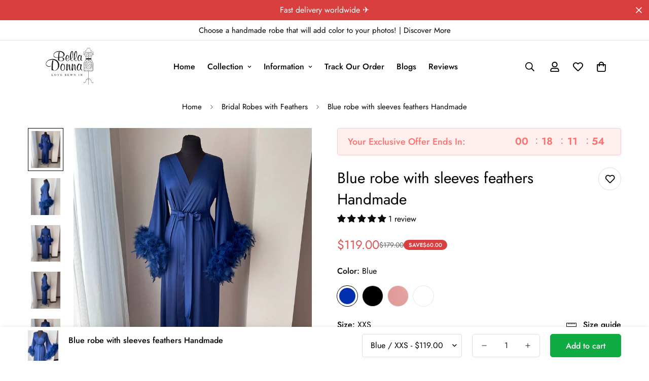

--- FILE ---
content_type: text/html; charset=utf-8
request_url: https://belladonnaua.com/products/blue-robe-with-sleeves-feathers
body_size: 86981
content:

<!doctype html>
<html
  class="no-js  m:overflow-hidden"
  lang="en"
  data-template="product"
  
>
  <head>
    <meta name="google-site-verification" content="b1bGippcC0Kn67x3yzEz6NVscbuGmD2mPTBLey7PHI4" />
    <meta charset="utf-8">
    <meta http-equiv="X-UA-Compatible" content="IE=edge">
    <meta name="viewport" content="width=device-width, initial-scale=1, maximum-scale=1.0, user-scalable=0">
    <meta name="theme-color" content="#000000">
    <link rel="canonical" href="https://belladonnaua.com/products/blue-robe-with-sleeves-feathers">
    <link rel="preconnect" href="https://fonts.shopifycdn.com" crossorigin>
    <link rel="preconnect" href="https://cdn.shopify.com" crossorigin><link rel="shortcut icon" type="image/png" href="//belladonnaua.com/cdn/shop/files/IMG_6163.jpg?crop=center&height=32&v=1737129054&width=32"><title>Blue robe with sleeves feathers | BellaDonnaUa Handmade ✂️</title><meta name="description" content="This blue robe with feathers offers a unique and luxurious look. Keep your look stylish and confident with this premium robe. BellaDonnaUa stands out from the competition due to the unique quality and stylishness of our robes."><meta property="og:site_name" content="BellaDonnaUa">
<meta property="og:url" content="https://belladonnaua.com/products/blue-robe-with-sleeves-feathers">
<meta property="og:title" content="Blue robe with sleeves feathers | BellaDonnaUa Handmade ✂️">
<meta property="og:type" content="product">
<meta property="og:description" content="This blue robe with feathers offers a unique and luxurious look. Keep your look stylish and confident with this premium robe. BellaDonnaUa stands out from the competition due to the unique quality and stylishness of our robes."><meta property="og:image" content="http://belladonnaua.com/cdn/shop/products/2205802dd444c761f8a537416faea12d66e09b8b.png?v=1685359948">
<meta property="og:image:secure_url" content="https://belladonnaua.com/cdn/shop/products/2205802dd444c761f8a537416faea12d66e09b8b.png?v=1685359948">
<meta property="og:image:width" content="2409">
<meta property="og:image:height" content="3021"><meta property="og:price:amount" content="119.00">
<meta property="og:price:currency" content="USD"><meta name="twitter:site" content="@BellaDo39014532"><meta name="twitter:card" content="summary_large_image">
<meta name="twitter:title" content="Blue robe with sleeves feathers | BellaDonnaUa Handmade ✂️">
<meta name="twitter:description" content="This blue robe with feathers offers a unique and luxurious look. Keep your look stylish and confident with this premium robe. BellaDonnaUa stands out from the competition due to the unique quality and stylishness of our robes.">

<style>
  @font-face {  font-family: M-Heading-Font;  font-weight:400;  src: url(https://cdn.shopify.com/s/files/1/0561/2742/2636/files/Jost-Regular.ttf?v=1618297125);  font-display: swap;}@font-face {  font-family: M-Heading-Font;  font-weight:500;  src: url(https://cdn.shopify.com/s/files/1/0561/2742/2636/files/Jost-Medium.ttf?v=1618297125);  font-display: swap;}@font-face {  font-family: M-Heading-Font;  font-weight:600;  src: url(https://cdn.shopify.com/s/files/1/0561/2742/2636/files/Jost-SemiBold.ttf?v=1618297125);  font-display: swap;}:root {  --font-stack-header: 'M-Heading-Font';  --font-weight-header: 400;}@font-face {  font-family: M-Body-Font;  font-weight:400;  src: url(https://cdn.shopify.com/s/files/1/0561/2742/2636/files/Jost-Regular.ttf?v=1618297125);  font-display: swap;}@font-face {  font-family: M-Body-Font;  font-weight:500;  src: url(https://cdn.shopify.com/s/files/1/0561/2742/2636/files/Jost-Medium.ttf?v=1618297125);  font-display: swap;}@font-face {  font-family: M-Body-Font;  font-weight:600;  src: url(https://cdn.shopify.com/s/files/1/0561/2742/2636/files/Jost-SemiBold.ttf?v=1618297125);  font-display: swap;}:root {  --font-stack-body: 'M-Body-Font';  --font-weight-body: 400;;}
</style>
<style>
  html {
    font-size: calc(var(--font-base-size, 16) * 1px);
    -webkit-font-smoothing: antialiased;
    height: 100%;
    scroll-behavior: smooth;
  }
  body {
    margin: 0;
    font-family: var(--font-stack-body);
    font-weight: var(--font-weight-body);
    font-style: var(--font-style-body);
    color: rgb(var(--color-foreground));
    font-size: calc(var(--font-base-size, 16) * 1px);
    line-height: calc(var(--base-line-height) * 1px);
    background-color: rgb(var(--color-background));
    position: relative;
    min-height: 100%;
  }

  body,
  html {
    overflow-x: clip;
  }

  html.prevent-scroll,
  html.prevent-scroll body {
    height: auto;
    overflow: hidden !important;
  }

  html.prevent-scroll {
    padding-right: var(--m-scrollbar-width);
  }

  h1,
  h2,
  h3,
  h4,
  h5,
  h6 {
    font-family: var(--font-stack-header);
    font-weight: var(--font-weight-header);
    font-style: var(--font-style-header);
    color: rgb(var(--color-heading));
    line-height: normal;
    letter-spacing: var(--heading-letter-spacing);
  }
  h1,
  .h1 {
    font-size: calc(((var(--font-h1-mobile)) / (var(--font-base-size))) * 1rem);
    line-height: 1.278;
  }

  h2,
  .h2 {
    font-size: calc(((var(--font-h2-mobile)) / (var(--font-base-size))) * 1rem);
    line-height: 1.267;
  }

  h3,
  .h3 {
    font-size: calc(((var(--font-h3-mobile)) / (var(--font-base-size))) * 1rem);
    line-height: 1.36;
  }

  h4,
  .h4 {
    font-size: calc(((var(--font-h4-mobile)) / (var(--font-base-size))) * 1rem);
    line-height: 1.4;
  }

  h5,
  .h5 {
    font-size: calc(((var(--font-h5-mobile)) / (var(--font-base-size))) * 1rem);
    line-height: 1.5;
  }

  h6,
  .h6 {
    font-size: calc(((var(--font-h6-mobile)) / (var(--font-base-size))) * 1rem);
    line-height: 1.5;
  }

  @media only screen and (min-width: 768px) {
    .h1,
    h1 {
      font-size: calc(((var(--font-h1-tablet)) / (var(--font-base-size))) * 1rem);
      line-height: 1.238;
    }
    .h2,
    h2 {
      font-size: calc(((var(--font-h2-tablet)) / (var(--font-base-size))) * 1rem);
      line-height: 1.235;
    }
    h3,
    .h3 {
      font-size: calc(((var(--font-h3-tablet)) / (var(--font-base-size))) * 1rem);
      line-height: 1.36;
    }
    h4,
    .h4 {
      font-size: calc(((var(--font-h4-tablet)) / (var(--font-base-size))) * 1rem);
      line-height: 1.4;
    }
  }

  @media only screen and (min-width: 1280px) {
    .h1,
    h1 {
      font-size: calc(((var(--font-h1-desktop)) / (var(--font-base-size))) * 1rem);
      line-height: 1.167;
    }
    .h2,
    h2 {
      font-size: calc(((var(--font-h2-desktop)) / (var(--font-base-size))) * 1rem);
      line-height: 1.238;
    }
    h3,
    .h3 {
      font-size: calc(((var(--font-h3-desktop)) / (var(--font-base-size))) * 1rem);
      line-height: 1.278;
    }
    h4,
    .h4 {
      font-size: calc(((var(--font-h4-desktop)) / (var(--font-base-size))) * 1rem);
      line-height: 1.333;
    }
    h5,
    .h5 {
      font-size: calc(((var(--font-h5-desktop)) / (var(--font-base-size))) * 1rem);
    }
    h6,
    .h6 {
      font-size: calc(((var(--font-h6-desktop)) / (var(--font-base-size))) * 1rem);
    }
  }
  [style*='--aspect-ratio'] {
    position: relative;
    overflow: hidden;
  }
  [style*='--aspect-ratio']:before {
    display: block;
    width: 100%;
    content: '';
    height: 0px;
  }
  [style*='--aspect-ratio'] > *:first-child {
    top: 0;
    left: 0;
    right: 0;
    position: absolute !important;
    object-fit: cover;
    width: 100%;
    height: 100%;
  }
  [style*='--aspect-ratio']:before {
    padding-top: calc(100% / (0.0001 + var(--aspect-ratio, 16/9)));
  }
  @media (max-width: 767px) {
    [style*='--aspect-ratio']:before {
      padding-top: calc(100% / (0.0001 + var(--aspect-ratio-mobile, var(--aspect-ratio, 16/9))));
    }
  }
  .swiper-wrapper {
    display: flex;
  }
  .swiper-container:not(.swiper-container-initialized) .swiper-slide {
    width: calc(100% / var(--items, 1));
    flex: 0 0 auto;
  }
  @media (max-width: 1023px) {
    .swiper-container:not(.swiper-container-initialized) .swiper-slide {
      min-width: 40vw;
      flex: 0 0 auto;
    }
  }
  @media (max-width: 767px) {
    .swiper-container:not(.swiper-container-initialized) .swiper-slide {
      min-width: 66vw;
      flex: 0 0 auto;
    }
  }
</style>
<link href="//belladonnaua.com/cdn/shop/t/40/assets/main.css?v=85085346147361022841759086107" rel="stylesheet" type="text/css" media="all" />
<style data-shopify>
:root,.m-color-default {
      --color-background: 255,255,255;
      --color-background-secondary: 245,245,245;
  		
  	  --gradient-background: #ffffff;
  		
  		--color-foreground: 0,3,0;
  		--color-foreground-secondary: 102,102,102;
      --color-heading: 0,0,0;
  		--color-button: 16,171,67;
  		--color-button-text: 255,255,255;
  		--color-outline-button: 0,0,0;
      --color-button-hover: 25, 16, 16;
      --color-button-text-hover: 255, 255, 255;
  		--color-border: 222,222,222;
  		--color-price-sale: 232,78,78;
  		--color-price-regular: 102,102,102;
  		--color-form-field: 255,255,255;
  		--color-form-field-text: 34,34,34;
  		--color-tooltip: 0,0,0;
  		--color-tooltip-text: 255,255,255;
  	}
  
.m-color-dark {
      --color-background: 0,0,0;
      --color-background-secondary: 245,245,245;
  		
  	  --gradient-background: #000000;
  		
  		--color-foreground: 255,255,255;
  		--color-foreground-secondary: 255,255,255;
      --color-heading: 255,255,255;
  		--color-button: 255,255,255;
  		--color-button-text: 34,34,34;
  		--color-outline-button: 255,255,255;
      --color-button-hover: 255, 255, 255;
      --color-button-text-hover: 34, 34, 34;
  		--color-border: 75,75,75;
  		--color-price-sale: 232,78,78;
  		--color-price-regular: 255,255,255;
  		--color-form-field: 255,255,255;
  		--color-form-field-text: 34,34,34;
  		--color-tooltip: 255,255,255;
  		--color-tooltip-text: 34,34,34;
  	}
  
.m-color-footer {
      --color-background: 245,245,245;
      --color-background-secondary: 245,245,245;
  		
  	  --gradient-background: #f5f5f5;
  		
  		--color-foreground: 0,0,0;
  		--color-foreground-secondary: 102,102,102;
      --color-heading: 34,34,34;
  		--color-button: 34,34,34;
  		--color-button-text: 255,255,255;
  		--color-outline-button: 34,34,34;
      --color-button-hover: 34, 34, 34;
      --color-button-text-hover: 255, 255, 255;
  		--color-border: 222,222,222;
  		--color-price-sale: 232,78,78;
  		--color-price-regular: 0,0,0;
  		--color-form-field: 255,255,255;
  		--color-form-field-text: 0,0,0;
  		--color-tooltip: 34,34,34;
  		--color-tooltip-text: 255,255,255;
  	}
  
.m-color-badge-hot {
      --color-background: 154,132,200;
      --color-background-secondary: 245,245,245;
  		
  	  --gradient-background: #9a84c8;
  		
  		--color-foreground: 255,255,255;
  		--color-foreground-secondary: 255,255,255;
      --color-heading: 255,255,255;
  		--color-button: 255,255,255;
  		--color-button-text: 34,34,34;
  		--color-outline-button: 255,255,255;
      --color-button-hover: 255, 255, 255;
      --color-button-text-hover: 34, 34, 34;
  		--color-border: 222,222,222;
  		--color-price-sale: 255,255,255;
  		--color-price-regular: 255,255,255;
  		--color-form-field: 255,255,255;
  		--color-form-field-text: 0,0,0;
  		--color-tooltip: 255,255,255;
  		--color-tooltip-text: 34,34,34;
  	}
  
.m-color-badge-new {
      --color-background: 73,165,148;
      --color-background-secondary: 245,245,245;
  		
  	  --gradient-background: #49a594;
  		
  		--color-foreground: 255,255,255;
  		--color-foreground-secondary: 255,255,255;
      --color-heading: 255,255,255;
  		--color-button: 255,255,255;
  		--color-button-text: 34,34,34;
  		--color-outline-button: 255,255,255;
      --color-button-hover: 255, 255, 255;
      --color-button-text-hover: 34, 34, 34;
  		--color-border: 222,222,222;
  		--color-price-sale: 255,255,255;
  		--color-price-regular: 255,255,255;
  		--color-form-field: 255,255,255;
  		--color-form-field-text: 0,0,0;
  		--color-tooltip: 255,255,255;
  		--color-tooltip-text: 34,34,34;
  	}
  
.m-color-badge-sale {
      --color-background: 218,63,63;
      --color-background-secondary: 245,245,245;
  		
  	  --gradient-background: #da3f3f;
  		
  		--color-foreground: 255,255,255;
  		--color-foreground-secondary: 255,255,255;
      --color-heading: 255,255,255;
  		--color-button: 255,255,255;
  		--color-button-text: 34,34,34;
  		--color-outline-button: 255,255,255;
      --color-button-hover: 255, 255, 255;
      --color-button-text-hover: 34, 34, 34;
  		--color-border: 222,222,222;
  		--color-price-sale: 255,255,255;
  		--color-price-regular: 255,255,255;
  		--color-form-field: 255,255,255;
  		--color-form-field-text: 0,0,0;
  		--color-tooltip: 255,255,255;
  		--color-tooltip-text: 34,34,34;
  	}
  
.m-color-scheme-cee058e4-58e3-46aa-9af9-219dadc79066 {
      --color-background: 244,244,244;
      --color-background-secondary: 245,245,245;
  		
  	  --gradient-background: #f4f4f4;
  		
  		--color-foreground: 34,34,34;
  		--color-foreground-secondary: 102,102,102;
      --color-heading: 34,34,34;
  		--color-button: 0,0,0;
  		--color-button-text: 255,255,255;
  		--color-outline-button: 0,0,0;
      --color-button-hover: 34, 34, 34;
      --color-button-text-hover: 255, 255, 255;
  		--color-border: 238,238,238;
  		--color-price-sale: 232,78,78;
  		--color-price-regular: 0,0,0;
  		--color-form-field: 242,242,242;
  		--color-form-field-text: 0,0,0;
  		--color-tooltip: 34,34,34;
  		--color-tooltip-text: 255,255,255;
  	}
  
.m-color-scheme-09e5b5b4-774c-4b6c-8025-416ced49cc74 {
      --color-background: 223,248,239;
      --color-background-secondary: 245,245,245;
  		
  	  --gradient-background: #dff8ef;
  		
  		--color-foreground: 34,34,34;
  		--color-foreground-secondary: 102,102,102;
      --color-heading: 34,34,34;
  		--color-button: 0,0,0;
  		--color-button-text: 255,255,255;
  		--color-outline-button: 0,0,0;
      --color-button-hover: 34, 34, 34;
      --color-button-text-hover: 255, 255, 255;
  		--color-border: 238,238,238;
  		--color-price-sale: 232,78,78;
  		--color-price-regular: 0,0,0;
  		--color-form-field: 255,255,255;
  		--color-form-field-text: 0,0,0;
  		--color-tooltip: 34,34,34;
  		--color-tooltip-text: 255,255,255;
  	}
  
  .m-color-default, .m-color-dark, .m-color-footer, .m-color-badge-hot, .m-color-badge-new, .m-color-badge-sale, .m-color-scheme-cee058e4-58e3-46aa-9af9-219dadc79066, .m-color-scheme-09e5b5b4-774c-4b6c-8025-416ced49cc74 {
  	color: rgb(var(--color-foreground));
  	background-color: rgb(var(--color-background));
  }:root {     /* ANIMATIONS */  	--m-duration-short: .1s;     --m-duration-default: .25s;     --m-duration-long: .5s;     --m-duration-image: .65s;     --m-duration-animate: 1s;     --m-animation-duration: 600ms;     --m-animation-fade-in-up: m-fade-in-up var(--m-animation-duration) cubic-bezier(0, 0, 0.3, 1) forwards;     --m-animation-fade-in-left: m-fade-in-left var(--m-animation-duration) cubic-bezier(0, 0, 0.3, 1) forwards;     --m-animation-fade-in-right: m-fade-in-right var(--m-animation-duration) cubic-bezier(0, 0, 0.3, 1) forwards;     --m-animation-fade-in-left-rtl: m-fade-in-left-rtl var(--m-animation-duration) cubic-bezier(0, 0, 0.3, 1) forwards;     --m-animation-fade-in-right-rtl: m-fade-in-right-rtl var(--m-animation-duration) cubic-bezier(0, 0, 0.3, 1) forwards;     --m-animation-fade-in: m-fade-in calc(var(--m-animation-duration) * 2) cubic-bezier(0, 0, 0.3, 1);     --m-animation-zoom-fade: m-zoom-fade var(--m-animation-duration) ease forwards;  	/* BODY */  	--base-line-height: 28;   /* INPUTS */   --inputs-border-width: 1px;  	--inputs-radius: 5px;  	/* BUTTON */  	--btn-letter-spacing: 0px;  	--btn-border-radius: 5px;  	--btn-border-width: 1px;  	--btn-line-height: 23px;  	  	/* COUNT BUBBLE */  	--color-cart-wishlist-count: #ffffff;  	--bg-cart-wishlist-count: #da3f3f;  	/* OVERLAY */  	--color-image-overlay: #000000;  	--opacity-image-overlay: 0.2;  	/* Notification */  	--color-success: 58,135,53;  	--color-warning: 210,134,26;    --color-error: 218, 63, 63;    --color-error-bg: #fbeaea;    --color-warning-bg: #faecd7;    --color-success-bg: #d1eccf;  	/* CUSTOM COLOR */  	--text-black: 0,0,0;  	--text-white: 255,255,255;  	--bg-black: 0,0,0;  	--bg-white: 255,255,255;  	--rounded-full: 9999px;  	--bg-card-placeholder: rgba(243,243,243,1);  	--arrow-select-box: url(//belladonnaua.com/cdn/shop/t/40/assets/ar-down.svg?v=92728264558441377851759086107);  	/* FONT SIZES */  	--font-base-size: 16;  	--font-btn-size: 16px;  	--font-btn-weight: 500;  	--font-h1-desktop: 60;  	--font-h1-tablet: 42;  	--font-h1-mobile: 36;  	--font-h2-desktop: 42;  	--font-h2-tablet: 33;  	--font-h2-mobile: 29;  	--font-h3-desktop: 40;  	--font-h3-tablet: 32;  	--font-h3-mobile: 28;  	--font-h4-desktop: 24;  	--font-h4-tablet: 19;  	--font-h4-mobile: 19;  	--font-h5-desktop: 18;  	--font-h5-mobile: 16;  	--font-h6-desktop: 16;  	--font-h6-mobile: 16;  	--heading-letter-spacing: 0px;   --arrow-down-url: url(//belladonnaua.com/cdn/shop/t/40/assets/arrow-down.svg?v=157552497485556416461759086107);   --arrow-down-white-url: url(//belladonnaua.com/cdn/shop/t/40/assets/arrow-down-white.svg?v=70535736727834135531759086107);   --product-title-line-clamp: unset;  	--spacing-sections-desktop: 100px;   --spacing-sections-laptop: 80px;   --spacing-sections-tablet: 60px;   --spacing-sections-mobile: 48px;  	/* LAYOUT */  	--container-width: 1200px;   --fluid-container-width: 1620px;   --fluid-container-offset: 65px;   /* CORNER RADIUS */   --blocks-radius: 0px;   --medium-blocks-radius: 0px;   --pcard-radius: 0px;  }
</style><link rel="stylesheet" href="//belladonnaua.com/cdn/shop/t/40/assets/cart.css?v=93698172234576396381759086107" media="print" onload="this.media='all'">
<noscript><link href="//belladonnaua.com/cdn/shop/t/40/assets/cart.css?v=93698172234576396381759086107" rel="stylesheet" type="text/css" media="all" /></noscript><link href="//belladonnaua.com/cdn/shop/t/40/assets/vendor.css?v=78734522753772538311759086107" rel="stylesheet" type="text/css" media="all" /><link rel="stylesheet" href="//belladonnaua.com/cdn/shop/t/40/assets/gift-wrapping.css?v=29627576720693970741759086107" media="print" onload="this.media='all'">
  <noscript><link href="//belladonnaua.com/cdn/shop/t/40/assets/gift-wrapping.css?v=29627576720693970741759086107" rel="stylesheet" type="text/css" media="all" /></noscript><link rel="stylesheet" href="//belladonnaua.com/cdn/shop/t/40/assets/custom-style.css?v=68377333970908838601759086107" media="print" onload="this.media='all'">
<link rel="stylesheet" href="//belladonnaua.com/cdn/shop/t/40/assets/custom.css?v=113098562043621254371759086107" media="print" onload="this.media='all'">
<noscript><link href="//belladonnaua.com/cdn/shop/t/40/assets/custom-style.css?v=68377333970908838601759086107" rel="stylesheet" type="text/css" media="all" /></noscript>
<noscript><link href="//belladonnaua.com/cdn/shop/t/40/assets/custom.css?v=113098562043621254371759086107" rel="stylesheet" type="text/css" media="all" /></noscript><style data-shopify>.sf-topbar {  border-color: #eee;}[id$="16225125199f82d8fe"] .section-my {  padding-top: 45px;  padding-bottom: 45px;  margin-bottom: 0;  margin-top: 0;}[id$="16225125199f82d8fe"] {  border-top: 1px solid #eee;}.sf__font-normal {  font-weight: 400;}[id$="16225316461d1cff80"]  .collection-card__info  h3  a {  font-weight: 400;  font-size: 24px;  line-height: 34px;  margin-bottom: 4px;}[id$="16225316461d1cff80"]  .collection-card__info  p {  color: #666;}[id$="16225125199f82d8fe"] .sf-icon-box__text h3 {  line-height: 26px;  font-size: 20px;  font-weight: 500;}@media (min-width: 1536px) {  [id$="1621243260e1af0c20"] .slide__block-title {    font-size: 100px;    line-height: 95px;  }}@media (max-width: 576px) {  [id$="1621243260e1af0c20"] a.sf__mobile-button,  [id$="162251092958fcda7c"] .sf__btn-primary,  [id$="162251092958fcda7c"] .sf__btn-secondary {    width: 100%;  }  [id$="16225316461d1cff80"] .section__heading {    text-align: center;  }  [id$="16225316461d1cff80"]    .collection-card__info    h3    a {    font-weight: 500;  }  [id$="16225316461d1cff80"]    .collection-card__info    p {    font-size: 14px;    line-height: 20px;  }  [id$="16225125199f82d8fe"] .sf-icon-box__text h3 {    font-size: 18px;    margin-bottom: 2px;  }}
</style>


<script src="//belladonnaua.com/cdn/shop/t/40/assets/product-list.js?v=133975944838759569291759086107" defer="defer"></script>
<script src="//belladonnaua.com/cdn/shop/t/40/assets/vendor.js?v=16871837922215387231759086107" defer="defer"></script>
    <script src="//belladonnaua.com/cdn/shop/t/40/assets/theme-global.js?v=175054158906313379421759086107" defer="defer"></script><script src="//belladonnaua.com/cdn/shop/t/40/assets/animations.js?v=155369821993258477171759086107" defer="defer"></script><script>window.performance && window.performance.mark && window.performance.mark('shopify.content_for_header.start');</script><meta id="shopify-digital-wallet" name="shopify-digital-wallet" content="/60686368985/digital_wallets/dialog">
<meta name="shopify-checkout-api-token" content="b27b89aa04e703bab93f56a81e156dca">
<meta id="in-context-paypal-metadata" data-shop-id="60686368985" data-venmo-supported="false" data-environment="production" data-locale="en_US" data-paypal-v4="true" data-currency="USD">
<link rel="alternate" type="application/json+oembed" href="https://belladonnaua.com/products/blue-robe-with-sleeves-feathers.oembed">
<script async="async" src="/checkouts/internal/preloads.js?locale=en-US"></script>
<script id="shopify-features" type="application/json">{"accessToken":"b27b89aa04e703bab93f56a81e156dca","betas":["rich-media-storefront-analytics"],"domain":"belladonnaua.com","predictiveSearch":true,"shopId":60686368985,"locale":"en"}</script>
<script>var Shopify = Shopify || {};
Shopify.shop = "belladonnaus.myshopify.com";
Shopify.locale = "en";
Shopify.currency = {"active":"USD","rate":"1.0"};
Shopify.country = "US";
Shopify.theme = {"name":" MINIMOG v5.5.0 (11\/16) ","id":153702498521,"schema_name":"Minimog - OS 2.0","schema_version":"5.5.0","theme_store_id":null,"role":"main"};
Shopify.theme.handle = "null";
Shopify.theme.style = {"id":null,"handle":null};
Shopify.cdnHost = "belladonnaua.com/cdn";
Shopify.routes = Shopify.routes || {};
Shopify.routes.root = "/";</script>
<script type="module">!function(o){(o.Shopify=o.Shopify||{}).modules=!0}(window);</script>
<script>!function(o){function n(){var o=[];function n(){o.push(Array.prototype.slice.apply(arguments))}return n.q=o,n}var t=o.Shopify=o.Shopify||{};t.loadFeatures=n(),t.autoloadFeatures=n()}(window);</script>
<script id="shop-js-analytics" type="application/json">{"pageType":"product"}</script>
<script defer="defer" async type="module" src="//belladonnaua.com/cdn/shopifycloud/shop-js/modules/v2/client.init-shop-cart-sync_WVOgQShq.en.esm.js"></script>
<script defer="defer" async type="module" src="//belladonnaua.com/cdn/shopifycloud/shop-js/modules/v2/chunk.common_C_13GLB1.esm.js"></script>
<script defer="defer" async type="module" src="//belladonnaua.com/cdn/shopifycloud/shop-js/modules/v2/chunk.modal_CLfMGd0m.esm.js"></script>
<script type="module">
  await import("//belladonnaua.com/cdn/shopifycloud/shop-js/modules/v2/client.init-shop-cart-sync_WVOgQShq.en.esm.js");
await import("//belladonnaua.com/cdn/shopifycloud/shop-js/modules/v2/chunk.common_C_13GLB1.esm.js");
await import("//belladonnaua.com/cdn/shopifycloud/shop-js/modules/v2/chunk.modal_CLfMGd0m.esm.js");

  window.Shopify.SignInWithShop?.initShopCartSync?.({"fedCMEnabled":true,"windoidEnabled":true});

</script>
<script id="__st">var __st={"a":60686368985,"offset":-18000,"reqid":"0246ac7f-c3d2-4c2f-ac31-99b017be76c6-1769607444","pageurl":"belladonnaua.com\/products\/blue-robe-with-sleeves-feathers","u":"7dbec7b64a1f","p":"product","rtyp":"product","rid":8177607114969};</script>
<script>window.ShopifyPaypalV4VisibilityTracking = true;</script>
<script id="captcha-bootstrap">!function(){'use strict';const t='contact',e='account',n='new_comment',o=[[t,t],['blogs',n],['comments',n],[t,'customer']],c=[[e,'customer_login'],[e,'guest_login'],[e,'recover_customer_password'],[e,'create_customer']],r=t=>t.map((([t,e])=>`form[action*='/${t}']:not([data-nocaptcha='true']) input[name='form_type'][value='${e}']`)).join(','),a=t=>()=>t?[...document.querySelectorAll(t)].map((t=>t.form)):[];function s(){const t=[...o],e=r(t);return a(e)}const i='password',u='form_key',d=['recaptcha-v3-token','g-recaptcha-response','h-captcha-response',i],f=()=>{try{return window.sessionStorage}catch{return}},m='__shopify_v',_=t=>t.elements[u];function p(t,e,n=!1){try{const o=window.sessionStorage,c=JSON.parse(o.getItem(e)),{data:r}=function(t){const{data:e,action:n}=t;return t[m]||n?{data:e,action:n}:{data:t,action:n}}(c);for(const[e,n]of Object.entries(r))t.elements[e]&&(t.elements[e].value=n);n&&o.removeItem(e)}catch(o){console.error('form repopulation failed',{error:o})}}const l='form_type',E='cptcha';function T(t){t.dataset[E]=!0}const w=window,h=w.document,L='Shopify',v='ce_forms',y='captcha';let A=!1;((t,e)=>{const n=(g='f06e6c50-85a8-45c8-87d0-21a2b65856fe',I='https://cdn.shopify.com/shopifycloud/storefront-forms-hcaptcha/ce_storefront_forms_captcha_hcaptcha.v1.5.2.iife.js',D={infoText:'Protected by hCaptcha',privacyText:'Privacy',termsText:'Terms'},(t,e,n)=>{const o=w[L][v],c=o.bindForm;if(c)return c(t,g,e,D).then(n);var r;o.q.push([[t,g,e,D],n]),r=I,A||(h.body.append(Object.assign(h.createElement('script'),{id:'captcha-provider',async:!0,src:r})),A=!0)});var g,I,D;w[L]=w[L]||{},w[L][v]=w[L][v]||{},w[L][v].q=[],w[L][y]=w[L][y]||{},w[L][y].protect=function(t,e){n(t,void 0,e),T(t)},Object.freeze(w[L][y]),function(t,e,n,w,h,L){const[v,y,A,g]=function(t,e,n){const i=e?o:[],u=t?c:[],d=[...i,...u],f=r(d),m=r(i),_=r(d.filter((([t,e])=>n.includes(e))));return[a(f),a(m),a(_),s()]}(w,h,L),I=t=>{const e=t.target;return e instanceof HTMLFormElement?e:e&&e.form},D=t=>v().includes(t);t.addEventListener('submit',(t=>{const e=I(t);if(!e)return;const n=D(e)&&!e.dataset.hcaptchaBound&&!e.dataset.recaptchaBound,o=_(e),c=g().includes(e)&&(!o||!o.value);(n||c)&&t.preventDefault(),c&&!n&&(function(t){try{if(!f())return;!function(t){const e=f();if(!e)return;const n=_(t);if(!n)return;const o=n.value;o&&e.removeItem(o)}(t);const e=Array.from(Array(32),(()=>Math.random().toString(36)[2])).join('');!function(t,e){_(t)||t.append(Object.assign(document.createElement('input'),{type:'hidden',name:u})),t.elements[u].value=e}(t,e),function(t,e){const n=f();if(!n)return;const o=[...t.querySelectorAll(`input[type='${i}']`)].map((({name:t})=>t)),c=[...d,...o],r={};for(const[a,s]of new FormData(t).entries())c.includes(a)||(r[a]=s);n.setItem(e,JSON.stringify({[m]:1,action:t.action,data:r}))}(t,e)}catch(e){console.error('failed to persist form',e)}}(e),e.submit())}));const S=(t,e)=>{t&&!t.dataset[E]&&(n(t,e.some((e=>e===t))),T(t))};for(const o of['focusin','change'])t.addEventListener(o,(t=>{const e=I(t);D(e)&&S(e,y())}));const B=e.get('form_key'),M=e.get(l),P=B&&M;t.addEventListener('DOMContentLoaded',(()=>{const t=y();if(P)for(const e of t)e.elements[l].value===M&&p(e,B);[...new Set([...A(),...v().filter((t=>'true'===t.dataset.shopifyCaptcha))])].forEach((e=>S(e,t)))}))}(h,new URLSearchParams(w.location.search),n,t,e,['guest_login'])})(!0,!1)}();</script>
<script integrity="sha256-4kQ18oKyAcykRKYeNunJcIwy7WH5gtpwJnB7kiuLZ1E=" data-source-attribution="shopify.loadfeatures" defer="defer" src="//belladonnaua.com/cdn/shopifycloud/storefront/assets/storefront/load_feature-a0a9edcb.js" crossorigin="anonymous"></script>
<script data-source-attribution="shopify.dynamic_checkout.dynamic.init">var Shopify=Shopify||{};Shopify.PaymentButton=Shopify.PaymentButton||{isStorefrontPortableWallets:!0,init:function(){window.Shopify.PaymentButton.init=function(){};var t=document.createElement("script");t.src="https://belladonnaua.com/cdn/shopifycloud/portable-wallets/latest/portable-wallets.en.js",t.type="module",document.head.appendChild(t)}};
</script>
<script data-source-attribution="shopify.dynamic_checkout.buyer_consent">
  function portableWalletsHideBuyerConsent(e){var t=document.getElementById("shopify-buyer-consent"),n=document.getElementById("shopify-subscription-policy-button");t&&n&&(t.classList.add("hidden"),t.setAttribute("aria-hidden","true"),n.removeEventListener("click",e))}function portableWalletsShowBuyerConsent(e){var t=document.getElementById("shopify-buyer-consent"),n=document.getElementById("shopify-subscription-policy-button");t&&n&&(t.classList.remove("hidden"),t.removeAttribute("aria-hidden"),n.addEventListener("click",e))}window.Shopify?.PaymentButton&&(window.Shopify.PaymentButton.hideBuyerConsent=portableWalletsHideBuyerConsent,window.Shopify.PaymentButton.showBuyerConsent=portableWalletsShowBuyerConsent);
</script>
<script>
  function portableWalletsCleanup(e){e&&e.src&&console.error("Failed to load portable wallets script "+e.src);var t=document.querySelectorAll("shopify-accelerated-checkout .shopify-payment-button__skeleton, shopify-accelerated-checkout-cart .wallet-cart-button__skeleton"),e=document.getElementById("shopify-buyer-consent");for(let e=0;e<t.length;e++)t[e].remove();e&&e.remove()}function portableWalletsNotLoadedAsModule(e){e instanceof ErrorEvent&&"string"==typeof e.message&&e.message.includes("import.meta")&&"string"==typeof e.filename&&e.filename.includes("portable-wallets")&&(window.removeEventListener("error",portableWalletsNotLoadedAsModule),window.Shopify.PaymentButton.failedToLoad=e,"loading"===document.readyState?document.addEventListener("DOMContentLoaded",window.Shopify.PaymentButton.init):window.Shopify.PaymentButton.init())}window.addEventListener("error",portableWalletsNotLoadedAsModule);
</script>

<script type="module" src="https://belladonnaua.com/cdn/shopifycloud/portable-wallets/latest/portable-wallets.en.js" onError="portableWalletsCleanup(this)" crossorigin="anonymous"></script>
<script nomodule>
  document.addEventListener("DOMContentLoaded", portableWalletsCleanup);
</script>

<link id="shopify-accelerated-checkout-styles" rel="stylesheet" media="screen" href="https://belladonnaua.com/cdn/shopifycloud/portable-wallets/latest/accelerated-checkout-backwards-compat.css" crossorigin="anonymous">
<style id="shopify-accelerated-checkout-cart">
        #shopify-buyer-consent {
  margin-top: 1em;
  display: inline-block;
  width: 100%;
}

#shopify-buyer-consent.hidden {
  display: none;
}

#shopify-subscription-policy-button {
  background: none;
  border: none;
  padding: 0;
  text-decoration: underline;
  font-size: inherit;
  cursor: pointer;
}

#shopify-subscription-policy-button::before {
  box-shadow: none;
}

      </style>

<script>window.performance && window.performance.mark && window.performance.mark('shopify.content_for_header.end');</script>

    <script>
      document.documentElement.className = document.documentElement.className.replace('no-js', 'js');
      if (Shopify.designMode) {
        document.documentElement.classList.add('shopify-design-mode');
      }
    </script>
    <script>window.MinimogTheme = {};window.MinimogLibs = {};window.MinimogStrings = {  addToCart: "Add to cart",  soldOut: "Sold Out",  unavailable: "Unavailable",  inStock: "In Stock",  lowStock: 'Low stock',  inventoryQuantityHtml: '<span class="m-product-inventory__quantity">{{ quantity }}</span> In stock',  inventoryLowQuantityHtml: 'Only <span class="m-product-inventory__quantity">{{ quantity }}</span> left',  checkout: "Check out",  viewCart: "View Cart",  cartRemove: "Remove",  zipcodeValidate: "Zip code can\u0026#39;t be blank",  noShippingRate: "There are no shipping rates for your address.",  shippingRatesResult: "We found {{count}} shipping rate(s) for your address",  recommendTitle: "Recommendation for you",  shipping: "Shipping",  add: "Add",  itemAdded: "Product added to cart successfully",  requiredField: "Please fill all the required fields(*) before Add To Cart!",  hours: "hours",  mins: "mins",  outOfStock: "Out of stock",  sold: "Sold",  available: "Available",  preorder: "Pre-order",  sold_out_items_message: "The product is already sold out.",  unitPrice: "Unit price",  unitPriceSeparator: "per",  cartError: "There was an error while updating your cart. Please try again.",  quantityError: "Not enough items available. Only {{ quantity }} left.' }}",  selectVariant: "Please select a variant before adding the product to your cart.",  valideDateTimeDelivery: "Please choose the current or future time."};window.MinimogThemeStyles = {  product: "https://belladonnaua.com/cdn/shop/t/40/assets/product.css?v=175796643987776283371759086107",  productInventory: "https://belladonnaua.com/cdn/shop/t/40/assets/component-product-inventory.css?v=111082497872923960041759086107"};window.MinimogThemeScripts = {  productModel: "https://belladonnaua.com/cdn/shop/t/40/assets/product-model.js?v=74883181231862109891759086107",  productMedia: "https://belladonnaua.com/cdn/shop/t/40/assets/product-media.js?v=93062131741458010781759086107",  variantsPicker: "https://belladonnaua.com/cdn/shop/t/40/assets/variant-picker.js?v=17515462640958628441759086107",  instagram: "https://belladonnaua.com/cdn/shop/t/40/assets/instagram.js?v=132192723937505643871759086107",  productInventory: "https://belladonnaua.com/cdn/shop/t/40/assets/product-inventory.js?v=56130558051591069411759086107"};window.MinimogSettings = {  design_mode: false,  requestPath: "\/products\/blue-robe-with-sleeves-feathers",  template: "product",  templateName: "product",productHandle: "blue-robe-with-sleeves-feathers",    productId: 8177607114969,currency_code: "USD",  money_format: "${{amount}}",  base_url: window.location.origin + Shopify.routes.root,  money_with_currency_format: "${{amount}} USD","filter_color1.png":"\/\/belladonnaua.com\/cdn\/shop\/t\/40\/assets\/filter_color1.png?v=106687958884429037031759086107","filter_color1":"Gingham","filter_color2.png":"\/\/belladonnaua.com\/cdn\/shop\/t\/40\/assets\/filter_color2.png?v=137252522669638725141759086107","filter_color2":"flannel","filter_color3.png":"\/\/belladonnaua.com\/cdn\/shop\/t\/40\/assets\/filter_color3.png?v=57008627228438364761759086107","filter_color3":"Pink","filter_color4.png":"\/\/belladonnaua.com\/cdn\/shop\/t\/40\/assets\/filter_color4.png?v=8793217840579886301759086107","filter_color4":"Ivory","filter_color5.png":"\/\/belladonnaua.com\/cdn\/shop\/t\/40\/assets\/filter_color5.png?v=44544490591803495021759086107","filter_color5":"Cappuccino","filter_color6.png":"\/\/belladonnaua.com\/cdn\/shop\/t\/40\/assets\/filter_color6.png?v=10808115838251584481759086107","filter_color6":"Leopard","filter_color7.png":"\/\/belladonnaua.com\/cdn\/shop\/t\/40\/assets\/filter_color7.png?v=100287390159723523151759086107","filter_color7":"Blue","filter_color8.png":"\/\/belladonnaua.com\/cdn\/shop\/t\/40\/assets\/filter_color8.png?v=2238625141779133471759086107","filter_color8":"Lilac","filter_color9.png":"\/\/belladonnaua.com\/cdn\/shop\/t\/40\/assets\/filter_color9.png?v=91320357932694128971759086107","filter_color9":"Purple","filter_color10.png":"\/\/belladonnaua.com\/cdn\/shop\/t\/40\/assets\/filter_color10.png?v=21143554053199725081759086107","filter_color10":"Green","filter_color11.png":"\/\/belladonnaua.com\/cdn\/shop\/t\/40\/assets\/filter_color11.png?v=98451709569795857721759086107","filter_color11":"Yellow","filter_color12.png":"\/\/belladonnaua.com\/cdn\/shop\/t\/40\/assets\/filter_color12.png?v=100946177714681042751759086107","filter_color12":"Mint","filter_color13.png":"\/\/belladonnaua.com\/cdn\/shop\/t\/40\/assets\/filter_color13.png?v=88080986029581848771759086107","filter_color13":"Sky blue","filter_color14.png":"\/\/belladonnaua.com\/cdn\/shop\/t\/40\/assets\/filter_color14.png?v=171195972918003477971765730284","filter_color14":"Burgundy","filter_color15.png":"\/\/belladonnaua.com\/cdn\/shop\/t\/40\/assets\/filter_color15.png?v=59898277575190104791765730284","filter_color15":"Fuchsia",theme: {    id: 153702498521,    name: " MINIMOG v5.5.0 (11\/16) ",    role: "main",    version: "5.5.0",    online_store_version: "2.0",    preview_url: "https://belladonnaua.com?preview_theme_id=153702498521",  },  shop_domain: "https:\/\/belladonnaua.com",  shop_locale: {    published: [{"shop_locale":{"locale":"en","enabled":true,"primary":true,"published":true}}],    current: "en",    primary: "en",  },  routes: {    root: "\/",    cart: "\/cart",    product_recommendations_url: "\/recommendations\/products",    cart_add_url: '/cart/add',    cart_change_url: '/cart/change',    cart_update_url: '/cart/update',    predictive_search_url: '/search/suggest',    search_url: '/search'  },  hide_unavailable_product_options: true,  pcard_image_ratio: "3\/4",  cookie_consent_allow: "Allow cookies",  cookie_consent_message: "This website uses cookies to ensure you get the best experience on our website.",  cookie_consent_placement: "bottom-left",  cookie_consent_learnmore_link: "https:\/\/belladonnaua.com\/policies\/privacy-policy",  cookie_consent_learnmore: "Learn more",  cookie_consent_theme: "white",  cookie_consent_decline: "Decline",  show_cookie_consent: true,  product_colors: "red: #FF6961,\nyellow: #FDDA76,\nblack: #000000,\nblack band: #000000,\nblue: #8DB4D2,\ngreen: #C1E1C1,\npurple: #B19CD9,\nsilver: #EEEEEF,\nwhite: #FFFFFF,\nbrown: #836953,\nlight brown: #B5651D,\ndark turquoise: #23cddc,\norange: #FFB347,\ntan: #E9D1BF,\nviolet: #B490B0,\npink: #FFD1DC,\ngrey: #E0E0E0,\nsky: #96BDC6,\npale leaf: #CCD4BF,\nlight blue: #b1c5d4,\ndark grey: #aca69f,\nbeige: #EBE6DB,\nbeige band: #EED9C4,\ndark blue: #063e66,\ncream: #FFFFCC,\nlight pink: #FBCFCD,\nmint: #bedce3,\ndark gray: #3A3B3C,\nrosy brown: #c4a287,\nlight grey:#D3D3D3,\ncopper: #B87333,\nrose gold: #ECC5C0,\nnight blue: #151B54,\ncoral: #FF7F50,\nlight purple: #C6AEC7",  use_ajax_atc: true,  discount_code_enable: false,  enable_cart_drawer: true,  pcard_show_lowest_prices: false,  date_now: "2026\/01\/28  8:37:00-0500 (EST)",  foxKitBaseUrl: "foxkit.app"};function __setSwatchesOptions() {
    try {
      MinimogSettings._colorSwatches = []
      MinimogSettings._imageSwatches = []

      MinimogSettings.product_colors
        .split(',').filter(Boolean)
        .forEach(colorSwatch => {
          const [key, value] = colorSwatch.split(':')
          MinimogSettings._colorSwatches.push({
            key: key.trim().toLowerCase(),
            value: value && value.trim() || ''
          })
        })

      Object.keys(MinimogSettings).forEach(key => {
        if (key.includes('filter_color') && !key.includes('.png')) {
          if (MinimogSettings[`${key}.png`]) {
            MinimogSettings._imageSwatches.push({
              key: MinimogSettings[key].toLowerCase(),
              value: MinimogSettings[`${key}.png`]
            })
          }
        }
      })
    } catch (e) {
      console.error('Failed to convert color/image swatch structure!', e)
    }
  }

  __setSwatchesOptions();
</script>

    
  <!-- BEGIN app block: shopify://apps/judge-me-reviews/blocks/judgeme_core/61ccd3b1-a9f2-4160-9fe9-4fec8413e5d8 --><!-- Start of Judge.me Core -->






<link rel="dns-prefetch" href="https://cdnwidget.judge.me">
<link rel="dns-prefetch" href="https://cdn.judge.me">
<link rel="dns-prefetch" href="https://cdn1.judge.me">
<link rel="dns-prefetch" href="https://api.judge.me">

<script data-cfasync='false' class='jdgm-settings-script'>window.jdgmSettings={"pagination":5,"disable_web_reviews":false,"badge_no_review_text":"No reviews","badge_n_reviews_text":"{{ n }} review/reviews","hide_badge_preview_if_no_reviews":true,"badge_hide_text":false,"enforce_center_preview_badge":false,"widget_title":"Customer Reviews","widget_open_form_text":"Write a review","widget_close_form_text":"Cancel review","widget_refresh_page_text":"Refresh page","widget_summary_text":"Based on {{ number_of_reviews }} review/reviews","widget_no_review_text":"Be the first to write a review","widget_name_field_text":"Display name","widget_verified_name_field_text":"Verified Name (public)","widget_name_placeholder_text":"Display name","widget_required_field_error_text":"This field is required.","widget_email_field_text":"Email address","widget_verified_email_field_text":"Verified Email (private, can not be edited)","widget_email_placeholder_text":"Your email address","widget_email_field_error_text":"Please enter a valid email address.","widget_rating_field_text":"Rating","widget_review_title_field_text":"Review Title","widget_review_title_placeholder_text":"Give your review a title","widget_review_body_field_text":"Review content","widget_review_body_placeholder_text":"Start writing here...","widget_pictures_field_text":"Picture/Video (optional)","widget_submit_review_text":"Submit Review","widget_submit_verified_review_text":"Submit Verified Review","widget_submit_success_msg_with_auto_publish":"Thank you! Please refresh the page in a few moments to see your review. You can remove or edit your review by logging into \u003ca href='https://judge.me/login' target='_blank' rel='nofollow noopener'\u003eJudge.me\u003c/a\u003e","widget_submit_success_msg_no_auto_publish":"Thank you! Your review will be published as soon as it is approved by the shop admin. You can remove or edit your review by logging into \u003ca href='https://judge.me/login' target='_blank' rel='nofollow noopener'\u003eJudge.me\u003c/a\u003e","widget_show_default_reviews_out_of_total_text":"Showing {{ n_reviews_shown }} out of {{ n_reviews }} reviews.","widget_show_all_link_text":"Show all","widget_show_less_link_text":"Show less","widget_author_said_text":"{{ reviewer_name }} said:","widget_days_text":"{{ n }} days ago","widget_weeks_text":"{{ n }} week/weeks ago","widget_months_text":"{{ 1 }} month/months ago","widget_years_text":"{{ n }} year/years ago","widget_yesterday_text":"Yesterday","widget_today_text":"Today","widget_replied_text":"\u003e\u003e {{ shop_name }} replied:","widget_read_more_text":"Read more","widget_reviewer_name_as_initial":"","widget_rating_filter_color":"","widget_rating_filter_see_all_text":"See all reviews","widget_sorting_most_recent_text":"Most Recent","widget_sorting_highest_rating_text":"Highest Rating","widget_sorting_lowest_rating_text":"Lowest Rating","widget_sorting_with_pictures_text":"Only Pictures","widget_sorting_most_helpful_text":"Most Helpful","widget_open_question_form_text":"Ask a question","widget_reviews_subtab_text":"Reviews","widget_questions_subtab_text":"Questions","widget_question_label_text":"Question","widget_answer_label_text":"Answer","widget_question_placeholder_text":"Write your question here","widget_submit_question_text":"Submit Question","widget_question_submit_success_text":"Thank you for your question! We will notify you once it gets answered.","verified_badge_text":"Verified","verified_badge_bg_color":"","verified_badge_text_color":"","verified_badge_placement":"left-of-reviewer-name","widget_review_max_height":5,"widget_hide_border":false,"widget_social_share":false,"widget_thumb":false,"widget_review_location_show":false,"widget_location_format":"country_iso_code","all_reviews_include_out_of_store_products":true,"all_reviews_out_of_store_text":"(out of store)","all_reviews_pagination":100,"all_reviews_product_name_prefix_text":"about","enable_review_pictures":true,"enable_question_anwser":true,"widget_theme":"leex","review_date_format":"mm/dd/yy","default_sort_method":"most-recent","widget_product_reviews_subtab_text":"Product Reviews","widget_shop_reviews_subtab_text":"Shop Reviews","widget_other_products_reviews_text":"Reviews for other products","widget_store_reviews_subtab_text":"Store reviews","widget_no_store_reviews_text":"This store hasn't received any reviews yet","widget_web_restriction_product_reviews_text":"This product hasn't received any reviews yet","widget_no_items_text":"No items found","widget_show_more_text":"Show more","widget_write_a_store_review_text":"Write a Store Review","widget_other_languages_heading":"Reviews in Other Languages","widget_translate_review_text":"Translate review to {{ language }}","widget_translating_review_text":"Translating...","widget_show_original_translation_text":"Show original ({{ language }})","widget_translate_review_failed_text":"Review couldn't be translated.","widget_translate_review_retry_text":"Retry","widget_translate_review_try_again_later_text":"Try again later","show_product_url_for_grouped_product":false,"widget_sorting_pictures_first_text":"Pictures First","show_pictures_on_all_rev_page_mobile":false,"show_pictures_on_all_rev_page_desktop":false,"floating_tab_hide_mobile_install_preference":false,"floating_tab_button_name":"★ Reviews","floating_tab_title":"Let customers speak for us","floating_tab_button_color":"","floating_tab_button_background_color":"","floating_tab_url":"","floating_tab_url_enabled":false,"floating_tab_tab_style":"text","all_reviews_text_badge_text":"Customers rate us {{ shop.metafields.judgeme.all_reviews_rating | round: 1 }}/5 based on {{ shop.metafields.judgeme.all_reviews_count }} reviews.","all_reviews_text_badge_text_branded_style":"{{ shop.metafields.judgeme.all_reviews_rating | round: 1 }} out of 5 stars based on {{ shop.metafields.judgeme.all_reviews_count }} reviews","is_all_reviews_text_badge_a_link":false,"show_stars_for_all_reviews_text_badge":false,"all_reviews_text_badge_url":"","all_reviews_text_style":"text","all_reviews_text_color_style":"judgeme_brand_color","all_reviews_text_color":"#108474","all_reviews_text_show_jm_brand":true,"featured_carousel_show_header":true,"featured_carousel_title":"Let customers speak for us","testimonials_carousel_title":"Customers are saying","videos_carousel_title":"Real customer stories","cards_carousel_title":"Customers are saying","featured_carousel_count_text":"from {{ n }} reviews","featured_carousel_add_link_to_all_reviews_page":false,"featured_carousel_url":"","featured_carousel_show_images":true,"featured_carousel_autoslide_interval":5,"featured_carousel_arrows_on_the_sides":false,"featured_carousel_height":250,"featured_carousel_width":80,"featured_carousel_image_size":0,"featured_carousel_image_height":250,"featured_carousel_arrow_color":"#eeeeee","verified_count_badge_style":"vintage","verified_count_badge_orientation":"horizontal","verified_count_badge_color_style":"judgeme_brand_color","verified_count_badge_color":"#108474","is_verified_count_badge_a_link":false,"verified_count_badge_url":"","verified_count_badge_show_jm_brand":true,"widget_rating_preset_default":5,"widget_first_sub_tab":"product-reviews","widget_show_histogram":true,"widget_histogram_use_custom_color":false,"widget_pagination_use_custom_color":false,"widget_star_use_custom_color":false,"widget_verified_badge_use_custom_color":false,"widget_write_review_use_custom_color":false,"picture_reminder_submit_button":"Upload Pictures","enable_review_videos":true,"mute_video_by_default":true,"widget_sorting_videos_first_text":"Videos First","widget_review_pending_text":"Pending","featured_carousel_items_for_large_screen":4,"social_share_options_order":"Facebook,Twitter","remove_microdata_snippet":true,"disable_json_ld":false,"enable_json_ld_products":false,"preview_badge_show_question_text":false,"preview_badge_no_question_text":"No questions","preview_badge_n_question_text":"{{ number_of_questions }} question/questions","qa_badge_show_icon":false,"qa_badge_position":"same-row","remove_judgeme_branding":false,"widget_add_search_bar":false,"widget_search_bar_placeholder":"Search","widget_sorting_verified_only_text":"Verified only","featured_carousel_theme":"vertical","featured_carousel_show_rating":true,"featured_carousel_show_title":true,"featured_carousel_show_body":true,"featured_carousel_show_date":false,"featured_carousel_show_reviewer":true,"featured_carousel_show_product":false,"featured_carousel_header_background_color":"#fdfdfd","featured_carousel_header_text_color":"#000000","featured_carousel_name_product_separator":"reviewed","featured_carousel_full_star_background":"#108474","featured_carousel_empty_star_background":"#dadada","featured_carousel_vertical_theme_background":"#f9fafb","featured_carousel_verified_badge_enable":false,"featured_carousel_verified_badge_color":"#108474","featured_carousel_border_style":"round","featured_carousel_review_line_length_limit":3,"featured_carousel_more_reviews_button_text":"Read more reviews","featured_carousel_view_product_button_text":"View product","all_reviews_page_load_reviews_on":"button_click","all_reviews_page_load_more_text":" Load More Reviews","disable_fb_tab_reviews":false,"enable_ajax_cdn_cache":false,"widget_public_name_text":"displayed publicly like","default_reviewer_name":"John Smith","default_reviewer_name_has_non_latin":true,"widget_reviewer_anonymous":"Anonymous","medals_widget_title":"Judge.me Review Medals","medals_widget_background_color":"#f9fafb","medals_widget_position":"footer_all_pages","medals_widget_border_color":"#f9fafb","medals_widget_verified_text_position":"left","medals_widget_use_monochromatic_version":false,"medals_widget_elements_color":"#108474","show_reviewer_avatar":true,"widget_invalid_yt_video_url_error_text":"Not a YouTube video URL","widget_max_length_field_error_text":"Please enter no more than {0} characters.","widget_show_country_flag":false,"widget_show_collected_via_shop_app":true,"widget_verified_by_shop_badge_style":"light","widget_verified_by_shop_text":"Verified by Shop","widget_show_photo_gallery":true,"widget_load_with_code_splitting":true,"widget_ugc_install_preference":false,"widget_ugc_title":"Made by us, Shared by you","widget_ugc_subtitle":"Tag us to see your picture featured in our page","widget_ugc_arrows_color":"#ffffff","widget_ugc_primary_button_text":"Buy Now","widget_ugc_primary_button_background_color":"#108474","widget_ugc_primary_button_text_color":"#ffffff","widget_ugc_primary_button_border_width":"0","widget_ugc_primary_button_border_style":"none","widget_ugc_primary_button_border_color":"#108474","widget_ugc_primary_button_border_radius":"25","widget_ugc_secondary_button_text":"Load More","widget_ugc_secondary_button_background_color":"#ffffff","widget_ugc_secondary_button_text_color":"#108474","widget_ugc_secondary_button_border_width":"2","widget_ugc_secondary_button_border_style":"solid","widget_ugc_secondary_button_border_color":"#108474","widget_ugc_secondary_button_border_radius":"25","widget_ugc_reviews_button_text":"View Reviews","widget_ugc_reviews_button_background_color":"#ffffff","widget_ugc_reviews_button_text_color":"#108474","widget_ugc_reviews_button_border_width":"2","widget_ugc_reviews_button_border_style":"solid","widget_ugc_reviews_button_border_color":"#108474","widget_ugc_reviews_button_border_radius":"25","widget_ugc_reviews_button_link_to":"judgeme-reviews-page","widget_ugc_show_post_date":true,"widget_ugc_max_width":"800","widget_rating_metafield_value_type":true,"widget_primary_color":"#0a0b0b","widget_enable_secondary_color":false,"widget_secondary_color":"#fd0628","widget_summary_average_rating_text":"{{ average_rating }} out of 5","widget_media_grid_title":"Customer photos \u0026 videos","widget_media_grid_see_more_text":"See more","widget_round_style":false,"widget_show_product_medals":true,"widget_verified_by_judgeme_text":"Verified by Judge.me","widget_show_store_medals":true,"widget_verified_by_judgeme_text_in_store_medals":"Verified by Judge.me","widget_media_field_exceed_quantity_message":"Sorry, we can only accept {{ max_media }} for one review.","widget_media_field_exceed_limit_message":"{{ file_name }} is too large, please select a {{ media_type }} less than {{ size_limit }}MB.","widget_review_submitted_text":"Review Submitted!","widget_question_submitted_text":"Question Submitted!","widget_close_form_text_question":"Cancel","widget_write_your_answer_here_text":"Write your answer here","widget_enabled_branded_link":true,"widget_show_collected_by_judgeme":true,"widget_reviewer_name_color":"","widget_write_review_text_color":"","widget_write_review_bg_color":"","widget_collected_by_judgeme_text":"collected by Judge.me","widget_pagination_type":"standard","widget_load_more_text":"Load More","widget_load_more_color":"#108474","widget_full_review_text":"Full Review","widget_read_more_reviews_text":"Read More Reviews","widget_read_questions_text":"Read Questions","widget_questions_and_answers_text":"Questions \u0026 Answers","widget_verified_by_text":"Verified by","widget_verified_text":"Verified","widget_number_of_reviews_text":"{{ number_of_reviews }} reviews","widget_back_button_text":"Back","widget_next_button_text":"Next","widget_custom_forms_filter_button":"Filters","custom_forms_style":"vertical","widget_show_review_information":false,"how_reviews_are_collected":"How reviews are collected?","widget_show_review_keywords":false,"widget_gdpr_statement":"How we use your data: We'll only contact you about the review you left, and only if necessary. By submitting your review, you agree to Judge.me's \u003ca href='https://judge.me/terms' target='_blank' rel='nofollow noopener'\u003eterms\u003c/a\u003e, \u003ca href='https://judge.me/privacy' target='_blank' rel='nofollow noopener'\u003eprivacy\u003c/a\u003e and \u003ca href='https://judge.me/content-policy' target='_blank' rel='nofollow noopener'\u003econtent\u003c/a\u003e policies.","widget_multilingual_sorting_enabled":false,"widget_translate_review_content_enabled":false,"widget_translate_review_content_method":"manual","popup_widget_review_selection":"automatically_with_pictures","popup_widget_round_border_style":true,"popup_widget_show_title":true,"popup_widget_show_body":true,"popup_widget_show_reviewer":false,"popup_widget_show_product":true,"popup_widget_show_pictures":true,"popup_widget_use_review_picture":true,"popup_widget_show_on_home_page":true,"popup_widget_show_on_product_page":true,"popup_widget_show_on_collection_page":true,"popup_widget_show_on_cart_page":true,"popup_widget_position":"bottom_left","popup_widget_first_review_delay":5,"popup_widget_duration":5,"popup_widget_interval":5,"popup_widget_review_count":5,"popup_widget_hide_on_mobile":true,"review_snippet_widget_round_border_style":true,"review_snippet_widget_card_color":"#FFFFFF","review_snippet_widget_slider_arrows_background_color":"#FFFFFF","review_snippet_widget_slider_arrows_color":"#000000","review_snippet_widget_star_color":"#108474","show_product_variant":false,"all_reviews_product_variant_label_text":"Variant: ","widget_show_verified_branding":false,"widget_ai_summary_title":"Customers say","widget_ai_summary_disclaimer":"AI-powered review summary based on recent customer reviews","widget_show_ai_summary":false,"widget_show_ai_summary_bg":false,"widget_show_review_title_input":true,"redirect_reviewers_invited_via_email":"review_widget","request_store_review_after_product_review":false,"request_review_other_products_in_order":false,"review_form_color_scheme":"default","review_form_corner_style":"square","review_form_star_color":{},"review_form_text_color":"#333333","review_form_background_color":"#ffffff","review_form_field_background_color":"#fafafa","review_form_button_color":{},"review_form_button_text_color":"#ffffff","review_form_modal_overlay_color":"#000000","review_content_screen_title_text":"How would you rate this product?","review_content_introduction_text":"We would love it if you would share a bit about your experience.","store_review_form_title_text":"How would you rate this store?","store_review_form_introduction_text":"We would love it if you would share a bit about your experience.","show_review_guidance_text":true,"one_star_review_guidance_text":"Poor","five_star_review_guidance_text":"Great","customer_information_screen_title_text":"About you","customer_information_introduction_text":"Please tell us more about you.","custom_questions_screen_title_text":"Your experience in more detail","custom_questions_introduction_text":"Here are a few questions to help us understand more about your experience.","review_submitted_screen_title_text":"Thanks for your review!","review_submitted_screen_thank_you_text":"We are processing it and it will appear on the store soon.","review_submitted_screen_email_verification_text":"Please confirm your email by clicking the link we just sent you. This helps us keep reviews authentic.","review_submitted_request_store_review_text":"Would you like to share your experience of shopping with us?","review_submitted_review_other_products_text":"Would you like to review these products?","store_review_screen_title_text":"Would you like to share your experience of shopping with us?","store_review_introduction_text":"We value your feedback and use it to improve. Please share any thoughts or suggestions you have.","reviewer_media_screen_title_picture_text":"Share a picture","reviewer_media_introduction_picture_text":"Upload a photo to support your review.","reviewer_media_screen_title_video_text":"Share a video","reviewer_media_introduction_video_text":"Upload a video to support your review.","reviewer_media_screen_title_picture_or_video_text":"Share a picture or video","reviewer_media_introduction_picture_or_video_text":"Upload a photo or video to support your review.","reviewer_media_youtube_url_text":"Paste your Youtube URL here","advanced_settings_next_step_button_text":"Next","advanced_settings_close_review_button_text":"Close","modal_write_review_flow":false,"write_review_flow_required_text":"Required","write_review_flow_privacy_message_text":"We respect your privacy.","write_review_flow_anonymous_text":"Post review as anonymous","write_review_flow_visibility_text":"This won't be visible to other customers.","write_review_flow_multiple_selection_help_text":"Select as many as you like","write_review_flow_single_selection_help_text":"Select one option","write_review_flow_required_field_error_text":"This field is required","write_review_flow_invalid_email_error_text":"Please enter a valid email address","write_review_flow_max_length_error_text":"Max. {{ max_length }} characters.","write_review_flow_media_upload_text":"\u003cb\u003eClick to upload\u003c/b\u003e or drag and drop","write_review_flow_gdpr_statement":"We'll only contact you about your review if necessary. By submitting your review, you agree to our \u003ca href='https://judge.me/terms' target='_blank' rel='nofollow noopener'\u003eterms and conditions\u003c/a\u003e and \u003ca href='https://judge.me/privacy' target='_blank' rel='nofollow noopener'\u003eprivacy policy\u003c/a\u003e.","rating_only_reviews_enabled":false,"show_negative_reviews_help_screen":false,"new_review_flow_help_screen_rating_threshold":3,"negative_review_resolution_screen_title_text":"Tell us more","negative_review_resolution_text":"Your experience matters to us. If there were issues with your purchase, we're here to help. Feel free to reach out to us, we'd love the opportunity to make things right.","negative_review_resolution_button_text":"Contact us","negative_review_resolution_proceed_with_review_text":"Leave a review","negative_review_resolution_subject":"Issue with purchase from {{ shop_name }}.{{ order_name }}","preview_badge_collection_page_install_status":false,"widget_review_custom_css":"","preview_badge_custom_css":"","preview_badge_stars_count":"5-stars","featured_carousel_custom_css":"","floating_tab_custom_css":"","all_reviews_widget_custom_css":"","medals_widget_custom_css":"","verified_badge_custom_css":"","all_reviews_text_custom_css":"","transparency_badges_collected_via_store_invite":false,"transparency_badges_from_another_provider":false,"transparency_badges_collected_from_store_visitor":false,"transparency_badges_collected_by_verified_review_provider":false,"transparency_badges_earned_reward":false,"transparency_badges_collected_via_store_invite_text":"Review collected via store invitation","transparency_badges_from_another_provider_text":"Review collected from another provider","transparency_badges_collected_from_store_visitor_text":"Review collected from a store visitor","transparency_badges_written_in_google_text":"Review written in Google","transparency_badges_written_in_etsy_text":"Review written in Etsy","transparency_badges_written_in_shop_app_text":"Review written in Shop App","transparency_badges_earned_reward_text":"Review earned a reward for future purchase","product_review_widget_per_page":10,"widget_store_review_label_text":"Review about the store","checkout_comment_extension_title_on_product_page":"Customer Comments","checkout_comment_extension_num_latest_comment_show":5,"checkout_comment_extension_format":"name_and_timestamp","checkout_comment_customer_name":"last_initial","checkout_comment_comment_notification":true,"preview_badge_collection_page_install_preference":true,"preview_badge_home_page_install_preference":false,"preview_badge_product_page_install_preference":true,"review_widget_install_preference":"","review_carousel_install_preference":false,"floating_reviews_tab_install_preference":"none","verified_reviews_count_badge_install_preference":false,"all_reviews_text_install_preference":true,"review_widget_best_location":true,"judgeme_medals_install_preference":false,"review_widget_revamp_enabled":false,"review_widget_qna_enabled":false,"review_widget_header_theme":"minimal","review_widget_widget_title_enabled":true,"review_widget_header_text_size":"medium","review_widget_header_text_weight":"regular","review_widget_average_rating_style":"compact","review_widget_bar_chart_enabled":true,"review_widget_bar_chart_type":"numbers","review_widget_bar_chart_style":"standard","review_widget_expanded_media_gallery_enabled":false,"review_widget_reviews_section_theme":"standard","review_widget_image_style":"thumbnails","review_widget_review_image_ratio":"square","review_widget_stars_size":"medium","review_widget_verified_badge":"standard_text","review_widget_review_title_text_size":"medium","review_widget_review_text_size":"medium","review_widget_review_text_length":"medium","review_widget_number_of_columns_desktop":3,"review_widget_carousel_transition_speed":5,"review_widget_custom_questions_answers_display":"always","review_widget_button_text_color":"#FFFFFF","review_widget_text_color":"#000000","review_widget_lighter_text_color":"#7B7B7B","review_widget_corner_styling":"soft","review_widget_review_word_singular":"review","review_widget_review_word_plural":"reviews","review_widget_voting_label":"Helpful?","review_widget_shop_reply_label":"Reply from {{ shop_name }}:","review_widget_filters_title":"Filters","qna_widget_question_word_singular":"Question","qna_widget_question_word_plural":"Questions","qna_widget_answer_reply_label":"Answer from {{ answerer_name }}:","qna_content_screen_title_text":"Ask a question about this product","qna_widget_question_required_field_error_text":"Please enter your question.","qna_widget_flow_gdpr_statement":"We'll only contact you about your question if necessary. By submitting your question, you agree to our \u003ca href='https://judge.me/terms' target='_blank' rel='nofollow noopener'\u003eterms and conditions\u003c/a\u003e and \u003ca href='https://judge.me/privacy' target='_blank' rel='nofollow noopener'\u003eprivacy policy\u003c/a\u003e.","qna_widget_question_submitted_text":"Thanks for your question!","qna_widget_close_form_text_question":"Close","qna_widget_question_submit_success_text":"We’ll notify you by email when your question is answered.","all_reviews_widget_v2025_enabled":false,"all_reviews_widget_v2025_header_theme":"default","all_reviews_widget_v2025_widget_title_enabled":true,"all_reviews_widget_v2025_header_text_size":"medium","all_reviews_widget_v2025_header_text_weight":"regular","all_reviews_widget_v2025_average_rating_style":"compact","all_reviews_widget_v2025_bar_chart_enabled":true,"all_reviews_widget_v2025_bar_chart_type":"numbers","all_reviews_widget_v2025_bar_chart_style":"standard","all_reviews_widget_v2025_expanded_media_gallery_enabled":false,"all_reviews_widget_v2025_show_store_medals":true,"all_reviews_widget_v2025_show_photo_gallery":true,"all_reviews_widget_v2025_show_review_keywords":false,"all_reviews_widget_v2025_show_ai_summary":false,"all_reviews_widget_v2025_show_ai_summary_bg":false,"all_reviews_widget_v2025_add_search_bar":false,"all_reviews_widget_v2025_default_sort_method":"most-recent","all_reviews_widget_v2025_reviews_per_page":10,"all_reviews_widget_v2025_reviews_section_theme":"default","all_reviews_widget_v2025_image_style":"thumbnails","all_reviews_widget_v2025_review_image_ratio":"square","all_reviews_widget_v2025_stars_size":"medium","all_reviews_widget_v2025_verified_badge":"bold_badge","all_reviews_widget_v2025_review_title_text_size":"medium","all_reviews_widget_v2025_review_text_size":"medium","all_reviews_widget_v2025_review_text_length":"medium","all_reviews_widget_v2025_number_of_columns_desktop":3,"all_reviews_widget_v2025_carousel_transition_speed":5,"all_reviews_widget_v2025_custom_questions_answers_display":"always","all_reviews_widget_v2025_show_product_variant":false,"all_reviews_widget_v2025_show_reviewer_avatar":true,"all_reviews_widget_v2025_reviewer_name_as_initial":"","all_reviews_widget_v2025_review_location_show":false,"all_reviews_widget_v2025_location_format":"","all_reviews_widget_v2025_show_country_flag":false,"all_reviews_widget_v2025_verified_by_shop_badge_style":"light","all_reviews_widget_v2025_social_share":false,"all_reviews_widget_v2025_social_share_options_order":"Facebook,Twitter,LinkedIn,Pinterest","all_reviews_widget_v2025_pagination_type":"standard","all_reviews_widget_v2025_button_text_color":"#FFFFFF","all_reviews_widget_v2025_text_color":"#000000","all_reviews_widget_v2025_lighter_text_color":"#7B7B7B","all_reviews_widget_v2025_corner_styling":"soft","all_reviews_widget_v2025_title":"Customer reviews","all_reviews_widget_v2025_ai_summary_title":"Customers say about this store","all_reviews_widget_v2025_no_review_text":"Be the first to write a review","platform":"shopify","branding_url":"https://app.judge.me/reviews/stores/belladonnaua.com","branding_text":"Powered by Judge.me","locale":"en","reply_name":"BellaDonnaUa","widget_version":"3.0","footer":true,"autopublish":true,"review_dates":true,"enable_custom_form":false,"shop_use_review_site":true,"shop_locale":"en","enable_multi_locales_translations":true,"show_review_title_input":true,"review_verification_email_status":"always","can_be_branded":true,"reply_name_text":"BellaDonnaUa"};</script> <style class='jdgm-settings-style'>.jdgm-xx{left:0}:root{--jdgm-primary-color: #0a0b0b;--jdgm-secondary-color: rgba(10,11,11,0.1);--jdgm-star-color: #0a0b0b;--jdgm-write-review-text-color: white;--jdgm-write-review-bg-color: #0a0b0b;--jdgm-paginate-color: #0a0b0b;--jdgm-border-radius: 0;--jdgm-reviewer-name-color: #0a0b0b}.jdgm-histogram__bar-content{background-color:#0a0b0b}.jdgm-rev[data-verified-buyer=true] .jdgm-rev__icon.jdgm-rev__icon:after,.jdgm-rev__buyer-badge.jdgm-rev__buyer-badge{color:white;background-color:#0a0b0b}.jdgm-review-widget--small .jdgm-gallery.jdgm-gallery .jdgm-gallery__thumbnail-link:nth-child(8) .jdgm-gallery__thumbnail-wrapper.jdgm-gallery__thumbnail-wrapper:before{content:"See more"}@media only screen and (min-width: 768px){.jdgm-gallery.jdgm-gallery .jdgm-gallery__thumbnail-link:nth-child(8) .jdgm-gallery__thumbnail-wrapper.jdgm-gallery__thumbnail-wrapper:before{content:"See more"}}.jdgm-prev-badge[data-average-rating='0.00']{display:none !important}.jdgm-author-all-initials{display:none !important}.jdgm-author-last-initial{display:none !important}.jdgm-rev-widg__title{visibility:hidden}.jdgm-rev-widg__summary-text{visibility:hidden}.jdgm-prev-badge__text{visibility:hidden}.jdgm-rev__prod-link-prefix:before{content:'about'}.jdgm-rev__variant-label:before{content:'Variant: '}.jdgm-rev__out-of-store-text:before{content:'(out of store)'}@media only screen and (min-width: 768px){.jdgm-rev__pics .jdgm-rev_all-rev-page-picture-separator,.jdgm-rev__pics .jdgm-rev__product-picture{display:none}}@media only screen and (max-width: 768px){.jdgm-rev__pics .jdgm-rev_all-rev-page-picture-separator,.jdgm-rev__pics .jdgm-rev__product-picture{display:none}}.jdgm-preview-badge[data-template="index"]{display:none !important}.jdgm-verified-count-badget[data-from-snippet="true"]{display:none !important}.jdgm-carousel-wrapper[data-from-snippet="true"]{display:none !important}.jdgm-medals-section[data-from-snippet="true"]{display:none !important}.jdgm-ugc-media-wrapper[data-from-snippet="true"]{display:none !important}.jdgm-rev__transparency-badge[data-badge-type="review_collected_via_store_invitation"]{display:none !important}.jdgm-rev__transparency-badge[data-badge-type="review_collected_from_another_provider"]{display:none !important}.jdgm-rev__transparency-badge[data-badge-type="review_collected_from_store_visitor"]{display:none !important}.jdgm-rev__transparency-badge[data-badge-type="review_written_in_etsy"]{display:none !important}.jdgm-rev__transparency-badge[data-badge-type="review_written_in_google_business"]{display:none !important}.jdgm-rev__transparency-badge[data-badge-type="review_written_in_shop_app"]{display:none !important}.jdgm-rev__transparency-badge[data-badge-type="review_earned_for_future_purchase"]{display:none !important}.jdgm-review-snippet-widget .jdgm-rev-snippet-widget__cards-container .jdgm-rev-snippet-card{border-radius:8px;background:#fff}.jdgm-review-snippet-widget .jdgm-rev-snippet-widget__cards-container .jdgm-rev-snippet-card__rev-rating .jdgm-star{color:#108474}.jdgm-review-snippet-widget .jdgm-rev-snippet-widget__prev-btn,.jdgm-review-snippet-widget .jdgm-rev-snippet-widget__next-btn{border-radius:50%;background:#fff}.jdgm-review-snippet-widget .jdgm-rev-snippet-widget__prev-btn>svg,.jdgm-review-snippet-widget .jdgm-rev-snippet-widget__next-btn>svg{fill:#000}.jdgm-full-rev-modal.rev-snippet-widget .jm-mfp-container .jm-mfp-content,.jdgm-full-rev-modal.rev-snippet-widget .jm-mfp-container .jdgm-full-rev__icon,.jdgm-full-rev-modal.rev-snippet-widget .jm-mfp-container .jdgm-full-rev__pic-img,.jdgm-full-rev-modal.rev-snippet-widget .jm-mfp-container .jdgm-full-rev__reply{border-radius:8px}.jdgm-full-rev-modal.rev-snippet-widget .jm-mfp-container .jdgm-full-rev[data-verified-buyer="true"] .jdgm-full-rev__icon::after{border-radius:8px}.jdgm-full-rev-modal.rev-snippet-widget .jm-mfp-container .jdgm-full-rev .jdgm-rev__buyer-badge{border-radius:calc( 8px / 2 )}.jdgm-full-rev-modal.rev-snippet-widget .jm-mfp-container .jdgm-full-rev .jdgm-full-rev__replier::before{content:'BellaDonnaUa'}.jdgm-full-rev-modal.rev-snippet-widget .jm-mfp-container .jdgm-full-rev .jdgm-full-rev__product-button{border-radius:calc( 8px * 6 )}
</style> <style class='jdgm-settings-style'></style> <script data-cfasync="false" type="text/javascript" async src="https://cdnwidget.judge.me/shopify_v2/leex.js" id="judgeme_widget_leex_js"></script>
<link id="judgeme_widget_leex_css" rel="stylesheet" type="text/css" media="nope!" onload="this.media='all'" href="https://cdnwidget.judge.me/widget_v3/theme/leex.css">

  
  
  
  <style class='jdgm-miracle-styles'>
  @-webkit-keyframes jdgm-spin{0%{-webkit-transform:rotate(0deg);-ms-transform:rotate(0deg);transform:rotate(0deg)}100%{-webkit-transform:rotate(359deg);-ms-transform:rotate(359deg);transform:rotate(359deg)}}@keyframes jdgm-spin{0%{-webkit-transform:rotate(0deg);-ms-transform:rotate(0deg);transform:rotate(0deg)}100%{-webkit-transform:rotate(359deg);-ms-transform:rotate(359deg);transform:rotate(359deg)}}@font-face{font-family:'JudgemeStar';src:url("[data-uri]") format("woff");font-weight:normal;font-style:normal}.jdgm-star{font-family:'JudgemeStar';display:inline !important;text-decoration:none !important;padding:0 4px 0 0 !important;margin:0 !important;font-weight:bold;opacity:1;-webkit-font-smoothing:antialiased;-moz-osx-font-smoothing:grayscale}.jdgm-star:hover{opacity:1}.jdgm-star:last-of-type{padding:0 !important}.jdgm-star.jdgm--on:before{content:"\e000"}.jdgm-star.jdgm--off:before{content:"\e001"}.jdgm-star.jdgm--half:before{content:"\e002"}.jdgm-widget *{margin:0;line-height:1.4;-webkit-box-sizing:border-box;-moz-box-sizing:border-box;box-sizing:border-box;-webkit-overflow-scrolling:touch}.jdgm-hidden{display:none !important;visibility:hidden !important}.jdgm-temp-hidden{display:none}.jdgm-spinner{width:40px;height:40px;margin:auto;border-radius:50%;border-top:2px solid #eee;border-right:2px solid #eee;border-bottom:2px solid #eee;border-left:2px solid #ccc;-webkit-animation:jdgm-spin 0.8s infinite linear;animation:jdgm-spin 0.8s infinite linear}.jdgm-prev-badge{display:block !important}

</style>


  
  
   


<script data-cfasync='false' class='jdgm-script'>
!function(e){window.jdgm=window.jdgm||{},jdgm.CDN_HOST="https://cdnwidget.judge.me/",jdgm.CDN_HOST_ALT="https://cdn2.judge.me/cdn/widget_frontend/",jdgm.API_HOST="https://api.judge.me/",jdgm.CDN_BASE_URL="https://cdn.shopify.com/extensions/019c0406-388e-785b-8178-ae75ffffa7d8/judgeme-extensions-321/assets/",
jdgm.docReady=function(d){(e.attachEvent?"complete"===e.readyState:"loading"!==e.readyState)?
setTimeout(d,0):e.addEventListener("DOMContentLoaded",d)},jdgm.loadCSS=function(d,t,o,a){
!o&&jdgm.loadCSS.requestedUrls.indexOf(d)>=0||(jdgm.loadCSS.requestedUrls.push(d),
(a=e.createElement("link")).rel="stylesheet",a.class="jdgm-stylesheet",a.media="nope!",
a.href=d,a.onload=function(){this.media="all",t&&setTimeout(t)},e.body.appendChild(a))},
jdgm.loadCSS.requestedUrls=[],jdgm.loadJS=function(e,d){var t=new XMLHttpRequest;
t.onreadystatechange=function(){4===t.readyState&&(Function(t.response)(),d&&d(t.response))},
t.open("GET",e),t.onerror=function(){if(e.indexOf(jdgm.CDN_HOST)===0&&jdgm.CDN_HOST_ALT!==jdgm.CDN_HOST){var f=e.replace(jdgm.CDN_HOST,jdgm.CDN_HOST_ALT);jdgm.loadJS(f,d)}},t.send()},jdgm.docReady((function(){(window.jdgmLoadCSS||e.querySelectorAll(
".jdgm-widget, .jdgm-all-reviews-page").length>0)&&(jdgmSettings.widget_load_with_code_splitting?
parseFloat(jdgmSettings.widget_version)>=3?jdgm.loadCSS(jdgm.CDN_HOST+"widget_v3/base.css"):
jdgm.loadCSS(jdgm.CDN_HOST+"widget/base.css"):jdgm.loadCSS(jdgm.CDN_HOST+"shopify_v2.css"),
jdgm.loadJS(jdgm.CDN_HOST+"loa"+"der.js"))}))}(document);
</script>
<noscript><link rel="stylesheet" type="text/css" media="all" href="https://cdnwidget.judge.me/shopify_v2.css"></noscript>

<!-- BEGIN app snippet: theme_fix_tags --><script>
  (function() {
    var jdgmThemeFixes = {"137138012377":{"html":"","css":"@media only screen and (max-width: 768px) {\n  .main-product__block .jdgm-prev-badge {\n    padding-top: 14px !important;\n}\n}","js":""},"146096226521":{"html":"","css":".shopify-app-block:has(.jdgm-prev-badge[data-number-of-reviews]:not([data-number-of-reviews=\"0\"])) {\n  margin-top: 0.2em !important;\n  padding-top: 0.5em !important;\n  margin-bottom: -0.5em !important;\n}","js":""},"153702498521":{"html":"","css":".m-product-title {\n  margin-bottom: 10px!important;\n}\n\n.jdgm-prev-badge{\n  margin-bottom: 10px !important; \n}\n","js":""}};
    if (!jdgmThemeFixes) return;
    var thisThemeFix = jdgmThemeFixes[Shopify.theme.id];
    if (!thisThemeFix) return;

    if (thisThemeFix.html) {
      document.addEventListener("DOMContentLoaded", function() {
        var htmlDiv = document.createElement('div');
        htmlDiv.classList.add('jdgm-theme-fix-html');
        htmlDiv.innerHTML = thisThemeFix.html;
        document.body.append(htmlDiv);
      });
    };

    if (thisThemeFix.css) {
      var styleTag = document.createElement('style');
      styleTag.classList.add('jdgm-theme-fix-style');
      styleTag.innerHTML = thisThemeFix.css;
      document.head.append(styleTag);
    };

    if (thisThemeFix.js) {
      var scriptTag = document.createElement('script');
      scriptTag.classList.add('jdgm-theme-fix-script');
      scriptTag.innerHTML = thisThemeFix.js;
      document.head.append(scriptTag);
    };
  })();
</script>
<!-- END app snippet -->
<!-- End of Judge.me Core -->



<!-- END app block --><!-- BEGIN app block: shopify://apps/klaviyo-email-marketing-sms/blocks/klaviyo-onsite-embed/2632fe16-c075-4321-a88b-50b567f42507 -->












  <script async src="https://static.klaviyo.com/onsite/js/WJKMNr/klaviyo.js?company_id=WJKMNr"></script>
  <script>!function(){if(!window.klaviyo){window._klOnsite=window._klOnsite||[];try{window.klaviyo=new Proxy({},{get:function(n,i){return"push"===i?function(){var n;(n=window._klOnsite).push.apply(n,arguments)}:function(){for(var n=arguments.length,o=new Array(n),w=0;w<n;w++)o[w]=arguments[w];var t="function"==typeof o[o.length-1]?o.pop():void 0,e=new Promise((function(n){window._klOnsite.push([i].concat(o,[function(i){t&&t(i),n(i)}]))}));return e}}})}catch(n){window.klaviyo=window.klaviyo||[],window.klaviyo.push=function(){var n;(n=window._klOnsite).push.apply(n,arguments)}}}}();</script>

  
    <script id="viewed_product">
      if (item == null) {
        var _learnq = _learnq || [];

        var MetafieldReviews = null
        var MetafieldYotpoRating = null
        var MetafieldYotpoCount = null
        var MetafieldLooxRating = null
        var MetafieldLooxCount = null
        var okendoProduct = null
        var okendoProductReviewCount = null
        var okendoProductReviewAverageValue = null
        try {
          // The following fields are used for Customer Hub recently viewed in order to add reviews.
          // This information is not part of __kla_viewed. Instead, it is part of __kla_viewed_reviewed_items
          MetafieldReviews = {"rating":{"scale_min":"1.0","scale_max":"5.0","value":"5.0"},"rating_count":1};
          MetafieldYotpoRating = null
          MetafieldYotpoCount = null
          MetafieldLooxRating = null
          MetafieldLooxCount = null

          okendoProduct = null
          // If the okendo metafield is not legacy, it will error, which then requires the new json formatted data
          if (okendoProduct && 'error' in okendoProduct) {
            okendoProduct = null
          }
          okendoProductReviewCount = okendoProduct ? okendoProduct.reviewCount : null
          okendoProductReviewAverageValue = okendoProduct ? okendoProduct.reviewAverageValue : null
        } catch (error) {
          console.error('Error in Klaviyo onsite reviews tracking:', error);
        }

        var item = {
          Name: "Blue robe with sleeves feathers Handmade",
          ProductID: 8177607114969,
          Categories: ["Bridal Robes with Feathers","Long Bridal Robes"],
          ImageURL: "https://belladonnaua.com/cdn/shop/products/2205802dd444c761f8a537416faea12d66e09b8b_grande.png?v=1685359948",
          URL: "https://belladonnaua.com/products/blue-robe-with-sleeves-feathers",
          Brand: "BellaDonnaUa",
          Price: "$119.00",
          Value: "119.00",
          CompareAtPrice: "$179.00"
        };
        _learnq.push(['track', 'Viewed Product', item]);
        _learnq.push(['trackViewedItem', {
          Title: item.Name,
          ItemId: item.ProductID,
          Categories: item.Categories,
          ImageUrl: item.ImageURL,
          Url: item.URL,
          Metadata: {
            Brand: item.Brand,
            Price: item.Price,
            Value: item.Value,
            CompareAtPrice: item.CompareAtPrice
          },
          metafields:{
            reviews: MetafieldReviews,
            yotpo:{
              rating: MetafieldYotpoRating,
              count: MetafieldYotpoCount,
            },
            loox:{
              rating: MetafieldLooxRating,
              count: MetafieldLooxCount,
            },
            okendo: {
              rating: okendoProductReviewAverageValue,
              count: okendoProductReviewCount,
            }
          }
        }]);
      }
    </script>
  




  <script>
    window.klaviyoReviewsProductDesignMode = false
  </script>







<!-- END app block --><!-- BEGIN app block: shopify://apps/foxkit-sales-boost/blocks/foxkit-theme-helper/13f41957-6b79-47c1-99a2-e52431f06fff -->
<style data-shopify>
  
  :root {
  	--foxkit-border-radius-btn: 4px;
  	--foxkit-height-btn: 45px;
  	--foxkit-btn-primary-bg: #212121;
  	--foxkit-btn-primary-text: #FFFFFF;
  	--foxkit-btn-primary-hover-bg: #000000;
  	--foxkit-btn-primary-hover-text: #FFFFFF;
  	--foxkit-btn-secondary-bg: #FFFFFF;
  	--foxkit-btn-secondary-text: #000000;
  	--foxkit-btn-secondary-hover-bg: #000000;
  	--foxkit-btn-secondary-hover-text: #FFFFFF;
  	--foxkit-text-color: #666666;
  	--foxkit-heading-text-color: #000000;
  	--foxkit-prices-color: #000000;
  	--foxkit-badge-color: #DA3F3F;
  	--foxkit-border-color: #ebebeb;
  }
  
  .foxkit-critical-hidden {
  	display: none !important;
  }
</style>
<script>
   var ShopifyRootUrl = "\/";
   var _useRootBaseUrl = null
   window.FoxKitThemeHelperEnabled = true;
   window.FoxKitPlugins = window.FoxKitPlugins || {}
   window.FoxKitStrings = window.FoxKitStrings || {}
   window.FoxKitAssets = window.FoxKitAssets || {}
   window.FoxKitModules = window.FoxKitModules || {}
   window.FoxKitSettings = {
     discountPrefix: "FX",
     showWaterMark: null,
     multipleLanguages: null,
     primaryLocale: true,
     combineWithProductDiscounts: true,
     enableAjaxAtc: true,
     discountApplyBy: "shopify_functions",
     foxKitBaseUrl: "foxkit.app",
     shopDomain: "https:\/\/belladonnaua.com",
     baseUrl: _useRootBaseUrl ? "/" : ShopifyRootUrl.endsWith('/') ? ShopifyRootUrl : ShopifyRootUrl + '/',
     currencyCode: "USD",
     moneyFormat: !!window.MinimogTheme ? window.MinimogSettings.money_format : "${{amount}}",
     moneyWithCurrencyFormat: "${{amount}} USD",
     template: "product",
     templateName: "product",
     optimizePerformance: false,product: Object.assign({"id":8177607114969,"title":"Blue robe with sleeves feathers Handmade","handle":"blue-robe-with-sleeves-feathers","description":"\u003cp\u003eThis blue robe with feathers offers a unique and luxurious look. Tailored from a lightweight and comfortable fabric, it is decorated with beautiful feathers to give it a stylish look. Keep your look stylish and confident with this premium robe.\u003c\/p\u003e\n\u003cp\u003eOur robes are unique, quality and style are what set BellaDonnaUa apart from the rest.\u003cbr\u003e\u003c\/p\u003e\n\u003cdiv class=\"list-info grid md:grid-cols-4 mb-10\"\u003e\n\u003cdiv class=\"info-item\"\u003e\n\u003ch6 class=\"font-semibold text-base\"\u003eInfomation\u003c\/h6\u003e\n\u003cul class=\"list-disc\"\u003e\n\u003cli\u003ehandmade only\u003c\/li\u003e\n\u003cli class=\"li1\"\u003e\n\u003cspan class=\"s1\"\u003e\u003c\/span\u003ehigh quality fabric\u003c\/li\u003e\n\u003cli\u003esleeves 3\/4, length 16 inches. \u003c\/li\u003e\n\u003cli\u003erobe length to floor\u003c\/li\u003e\n\u003cli\u003ebelt loops and inside ties to secure closure\u003c\/li\u003e\n\u003cli\u003ethe same only \u003ca href=\"https:\/\/belladonnaua.com\/collections\/short-bridal-robe\/products\/blue-bride-robe-feathers-handmade\" title=\"short blue robe\"\u003eshort\u003c\/a\u003e\n\u003c\/li\u003e\n\u003cli class=\"li1\"\u003e\n\u003cspan class=\"s1\"\u003e\u003c\/span\u003efrench seam\u003c\/li\u003e\n\u003c\/ul\u003e\n\u003c\/div\u003e\n\u003cdiv class=\"info-item\"\u003e\n\u003cdiv class=\"info-item-detail\"\u003e\n\u003ch6 class=\"font-semibold text-base\"\u003eMaterials\u003c\/h6\u003e\n\u003cul class=\"list-disc\"\u003e\n\u003cli\u003eSilk satin\u003c\/li\u003e\n\u003cli\u003e\n\u003cmeta charset=\"utf-8\"\u003e \u003cspan\u003eNatural feathers\u003c\/span\u003e\n\u003c\/li\u003e\n\u003c\/ul\u003e\n\u003c\/div\u003e\n\u003c\/div\u003e\n\u003cdiv class=\"info-item\"\u003e\n\u003ch6 class=\"font-semibold text-base\"\u003eWearing\u003c\/h6\u003e\n\u003cp\u003eModel is 1.71 m wearing size M\u003c\/p\u003e\n\u003c\/div\u003e\n\u003cdiv class=\"info-item\"\u003e\n\u003ch6 class=\"font-semibold text-base\"\u003eWashing Instructions\u003c\/h6\u003e\n\u003cdiv class=\"md:pr-4\"\u003e\u003cimg style=\"max-width: 185px;\" src=\"https:\/\/cdn.shopify.com\/s\/files\/1\/0606\/8636\/8985\/files\/handwash.jpg?v=1681129271\" data-mce-src=\"https:\/\/cdn.shopify.com\/s\/files\/1\/0606\/8636\/8985\/files\/handwash.jpg?v=1681129271\" data-mce-style=\"max-width: 185px;\"\u003e\u003c\/div\u003e\n\u003cp\u003eHand wash only, Wash at or below 20’C, Do not bleach, Do not tumble dry, Steam, Vertical drying (on a hanger).\u003c\/p\u003e\n\u003c\/div\u003e\n\u003c\/div\u003e\n\u003cp\u003e \u003c\/p\u003e\n\u003cdiv class=\"list-info grid md:grid-cols-4 mb-10\"\u003e\n\u003cdiv class=\"info-item\"\u003e\u003cbr\u003e\u003c\/div\u003e\n\u003c\/div\u003e","published_at":"2024-06-19T07:35:29-04:00","created_at":"2023-05-29T04:21:08-04:00","vendor":"BellaDonnaUa","type":"","tags":["3\/4 Sleeve","Ankle","Black","Blue","Feather robe","For feed","Long bridal robes","My photos","Pink","Silk satin","White","With Feathers"],"price":11900,"price_min":11900,"price_max":11900,"available":true,"price_varies":false,"compare_at_price":17900,"compare_at_price_min":17900,"compare_at_price_max":17900,"compare_at_price_varies":false,"variants":[{"id":44215804330201,"title":"Blue \/ XXS","option1":"Blue","option2":"XXS","option3":null,"sku":"1058","requires_shipping":true,"taxable":true,"featured_image":null,"available":true,"name":"Blue robe with sleeves feathers Handmade - Blue \/ XXS","public_title":"Blue \/ XXS","options":["Blue","XXS"],"price":11900,"weight":500,"compare_at_price":17900,"inventory_management":null,"barcode":null,"requires_selling_plan":false,"selling_plan_allocations":[]},{"id":44215804362969,"title":"Blue \/ XS","option1":"Blue","option2":"XS","option3":null,"sku":"1058","requires_shipping":true,"taxable":true,"featured_image":null,"available":true,"name":"Blue robe with sleeves feathers Handmade - Blue \/ XS","public_title":"Blue \/ XS","options":["Blue","XS"],"price":11900,"weight":500,"compare_at_price":17900,"inventory_management":null,"barcode":null,"requires_selling_plan":false,"selling_plan_allocations":[]},{"id":44215804395737,"title":"Blue \/ S","option1":"Blue","option2":"S","option3":null,"sku":"1058","requires_shipping":true,"taxable":true,"featured_image":null,"available":true,"name":"Blue robe with sleeves feathers Handmade - Blue \/ S","public_title":"Blue \/ S","options":["Blue","S"],"price":11900,"weight":500,"compare_at_price":17900,"inventory_management":null,"barcode":null,"requires_selling_plan":false,"selling_plan_allocations":[]},{"id":44215804428505,"title":"Blue \/ M","option1":"Blue","option2":"M","option3":null,"sku":"1058","requires_shipping":true,"taxable":true,"featured_image":null,"available":true,"name":"Blue robe with sleeves feathers Handmade - Blue \/ M","public_title":"Blue \/ M","options":["Blue","M"],"price":11900,"weight":500,"compare_at_price":17900,"inventory_management":null,"barcode":null,"requires_selling_plan":false,"selling_plan_allocations":[]},{"id":44215804461273,"title":"Blue \/ L","option1":"Blue","option2":"L","option3":null,"sku":"1058","requires_shipping":true,"taxable":true,"featured_image":null,"available":true,"name":"Blue robe with sleeves feathers Handmade - Blue \/ L","public_title":"Blue \/ L","options":["Blue","L"],"price":11900,"weight":500,"compare_at_price":17900,"inventory_management":null,"barcode":null,"requires_selling_plan":false,"selling_plan_allocations":[]},{"id":44215804494041,"title":"Blue \/ XL","option1":"Blue","option2":"XL","option3":null,"sku":"1058","requires_shipping":true,"taxable":true,"featured_image":null,"available":true,"name":"Blue robe with sleeves feathers Handmade - Blue \/ XL","public_title":"Blue \/ XL","options":["Blue","XL"],"price":11900,"weight":500,"compare_at_price":17900,"inventory_management":null,"barcode":null,"requires_selling_plan":false,"selling_plan_allocations":[]},{"id":44215804526809,"title":"Black \/ XXS","option1":"Black","option2":"XXS","option3":null,"sku":"1058","requires_shipping":true,"taxable":true,"featured_image":null,"available":true,"name":"Blue robe with sleeves feathers Handmade - Black \/ XXS","public_title":"Black \/ XXS","options":["Black","XXS"],"price":11900,"weight":500,"compare_at_price":17900,"inventory_management":null,"barcode":null,"requires_selling_plan":false,"selling_plan_allocations":[]},{"id":44215804559577,"title":"Black \/ XS","option1":"Black","option2":"XS","option3":null,"sku":"1058","requires_shipping":true,"taxable":true,"featured_image":null,"available":true,"name":"Blue robe with sleeves feathers Handmade - Black \/ XS","public_title":"Black \/ XS","options":["Black","XS"],"price":11900,"weight":500,"compare_at_price":17900,"inventory_management":null,"barcode":null,"requires_selling_plan":false,"selling_plan_allocations":[]},{"id":44215804592345,"title":"Black \/ S","option1":"Black","option2":"S","option3":null,"sku":"1058","requires_shipping":true,"taxable":true,"featured_image":null,"available":true,"name":"Blue robe with sleeves feathers Handmade - Black \/ S","public_title":"Black \/ S","options":["Black","S"],"price":11900,"weight":500,"compare_at_price":17900,"inventory_management":null,"barcode":null,"requires_selling_plan":false,"selling_plan_allocations":[]},{"id":44215804625113,"title":"Black \/ M","option1":"Black","option2":"M","option3":null,"sku":"1058","requires_shipping":true,"taxable":true,"featured_image":null,"available":true,"name":"Blue robe with sleeves feathers Handmade - Black \/ M","public_title":"Black \/ M","options":["Black","M"],"price":11900,"weight":500,"compare_at_price":17900,"inventory_management":null,"barcode":null,"requires_selling_plan":false,"selling_plan_allocations":[]},{"id":44215804657881,"title":"Black \/ L","option1":"Black","option2":"L","option3":null,"sku":"1058","requires_shipping":true,"taxable":true,"featured_image":null,"available":true,"name":"Blue robe with sleeves feathers Handmade - Black \/ L","public_title":"Black \/ L","options":["Black","L"],"price":11900,"weight":500,"compare_at_price":17900,"inventory_management":null,"barcode":null,"requires_selling_plan":false,"selling_plan_allocations":[]},{"id":44215804690649,"title":"Black \/ XL","option1":"Black","option2":"XL","option3":null,"sku":"1058","requires_shipping":true,"taxable":true,"featured_image":null,"available":true,"name":"Blue robe with sleeves feathers Handmade - Black \/ XL","public_title":"Black \/ XL","options":["Black","XL"],"price":11900,"weight":500,"compare_at_price":17900,"inventory_management":null,"barcode":null,"requires_selling_plan":false,"selling_plan_allocations":[]},{"id":44215804723417,"title":"Pink \/ XXS","option1":"Pink","option2":"XXS","option3":null,"sku":"1058","requires_shipping":true,"taxable":true,"featured_image":null,"available":true,"name":"Blue robe with sleeves feathers Handmade - Pink \/ XXS","public_title":"Pink \/ XXS","options":["Pink","XXS"],"price":11900,"weight":500,"compare_at_price":17900,"inventory_management":null,"barcode":null,"requires_selling_plan":false,"selling_plan_allocations":[]},{"id":44215804756185,"title":"Pink \/ XS","option1":"Pink","option2":"XS","option3":null,"sku":"1058","requires_shipping":true,"taxable":true,"featured_image":null,"available":true,"name":"Blue robe with sleeves feathers Handmade - Pink \/ XS","public_title":"Pink \/ XS","options":["Pink","XS"],"price":11900,"weight":500,"compare_at_price":17900,"inventory_management":null,"barcode":null,"requires_selling_plan":false,"selling_plan_allocations":[]},{"id":44215804788953,"title":"Pink \/ S","option1":"Pink","option2":"S","option3":null,"sku":"1058","requires_shipping":true,"taxable":true,"featured_image":null,"available":true,"name":"Blue robe with sleeves feathers Handmade - Pink \/ S","public_title":"Pink \/ S","options":["Pink","S"],"price":11900,"weight":500,"compare_at_price":17900,"inventory_management":null,"barcode":null,"requires_selling_plan":false,"selling_plan_allocations":[]},{"id":44215804821721,"title":"Pink \/ M","option1":"Pink","option2":"M","option3":null,"sku":"1058","requires_shipping":true,"taxable":true,"featured_image":null,"available":true,"name":"Blue robe with sleeves feathers Handmade - Pink \/ M","public_title":"Pink \/ M","options":["Pink","M"],"price":11900,"weight":500,"compare_at_price":17900,"inventory_management":null,"barcode":null,"requires_selling_plan":false,"selling_plan_allocations":[]},{"id":44215804854489,"title":"Pink \/ L","option1":"Pink","option2":"L","option3":null,"sku":"1058","requires_shipping":true,"taxable":true,"featured_image":null,"available":true,"name":"Blue robe with sleeves feathers Handmade - Pink \/ L","public_title":"Pink \/ L","options":["Pink","L"],"price":11900,"weight":500,"compare_at_price":17900,"inventory_management":null,"barcode":null,"requires_selling_plan":false,"selling_plan_allocations":[]},{"id":44215804887257,"title":"Pink \/ XL","option1":"Pink","option2":"XL","option3":null,"sku":"1058","requires_shipping":true,"taxable":true,"featured_image":null,"available":true,"name":"Blue robe with sleeves feathers Handmade - Pink \/ XL","public_title":"Pink \/ XL","options":["Pink","XL"],"price":11900,"weight":500,"compare_at_price":17900,"inventory_management":null,"barcode":null,"requires_selling_plan":false,"selling_plan_allocations":[]},{"id":44215804920025,"title":"White \/ XXS","option1":"White","option2":"XXS","option3":null,"sku":"1058","requires_shipping":true,"taxable":true,"featured_image":null,"available":true,"name":"Blue robe with sleeves feathers Handmade - White \/ XXS","public_title":"White \/ XXS","options":["White","XXS"],"price":11900,"weight":500,"compare_at_price":17900,"inventory_management":null,"barcode":null,"requires_selling_plan":false,"selling_plan_allocations":[]},{"id":44215804952793,"title":"White \/ XS","option1":"White","option2":"XS","option3":null,"sku":"1058","requires_shipping":true,"taxable":true,"featured_image":null,"available":true,"name":"Blue robe with sleeves feathers Handmade - White \/ XS","public_title":"White \/ XS","options":["White","XS"],"price":11900,"weight":500,"compare_at_price":17900,"inventory_management":null,"barcode":null,"requires_selling_plan":false,"selling_plan_allocations":[]},{"id":44215804985561,"title":"White \/ S","option1":"White","option2":"S","option3":null,"sku":"1058","requires_shipping":true,"taxable":true,"featured_image":null,"available":true,"name":"Blue robe with sleeves feathers Handmade - White \/ S","public_title":"White \/ S","options":["White","S"],"price":11900,"weight":500,"compare_at_price":17900,"inventory_management":null,"barcode":null,"requires_selling_plan":false,"selling_plan_allocations":[]},{"id":44215805018329,"title":"White \/ M","option1":"White","option2":"M","option3":null,"sku":"1058","requires_shipping":true,"taxable":true,"featured_image":null,"available":true,"name":"Blue robe with sleeves feathers Handmade - White \/ M","public_title":"White \/ M","options":["White","M"],"price":11900,"weight":500,"compare_at_price":17900,"inventory_management":null,"barcode":null,"requires_selling_plan":false,"selling_plan_allocations":[]},{"id":44215805051097,"title":"White \/ L","option1":"White","option2":"L","option3":null,"sku":"1058","requires_shipping":true,"taxable":true,"featured_image":null,"available":true,"name":"Blue robe with sleeves feathers Handmade - White \/ L","public_title":"White \/ L","options":["White","L"],"price":11900,"weight":500,"compare_at_price":17900,"inventory_management":null,"barcode":null,"requires_selling_plan":false,"selling_plan_allocations":[]},{"id":44215805083865,"title":"White \/ XL","option1":"White","option2":"XL","option3":null,"sku":"1058","requires_shipping":true,"taxable":true,"featured_image":null,"available":true,"name":"Blue robe with sleeves feathers Handmade - White \/ XL","public_title":"White \/ XL","options":["White","XL"],"price":11900,"weight":500,"compare_at_price":17900,"inventory_management":null,"barcode":null,"requires_selling_plan":false,"selling_plan_allocations":[]}],"images":["\/\/belladonnaua.com\/cdn\/shop\/products\/2205802dd444c761f8a537416faea12d66e09b8b.png?v=1685359948","\/\/belladonnaua.com\/cdn\/shop\/products\/21b5cf19325093794e3d06085cada76fe61a812f.png?v=1685369636","\/\/belladonnaua.com\/cdn\/shop\/products\/3816b10130eaf0e6b71d18c1591e40be7926731d.png?v=1699982976","\/\/belladonnaua.com\/cdn\/shop\/products\/bd209400238129bad7b223840b6cd27ed74887ed.png?v=1699982976","\/\/belladonnaua.com\/cdn\/shop\/products\/fd72339feac1b49ada612dd0f9f30d971d4cec39.png?v=1699982976","\/\/belladonnaua.com\/cdn\/shop\/products\/f8ac0df94aa819569bbaa2b9c73974b452946c5e.png?v=1699982976","\/\/belladonnaua.com\/cdn\/shop\/products\/85132b5bd17afe99031b2d5f31460786b262b4a7.png?v=1699982976","\/\/belladonnaua.com\/cdn\/shop\/files\/IMG_6978.jpg?v=1699982976","\/\/belladonnaua.com\/cdn\/shop\/files\/IMG_5027.jpg?v=1699982976","\/\/belladonnaua.com\/cdn\/shop\/files\/IMG_6672.jpg?v=1699982976","\/\/belladonnaua.com\/cdn\/shop\/files\/a51081feacf7a8e99ea1a248fb50e28f_d56c78bb-0072-45a8-9a69-59b6d57361f6.jpg?v=1685359208"],"featured_image":"\/\/belladonnaua.com\/cdn\/shop\/products\/2205802dd444c761f8a537416faea12d66e09b8b.png?v=1685359948","options":["Color","Size"],"media":[{"alt":"blue feather robe long","id":33139265536217,"position":1,"preview_image":{"aspect_ratio":0.797,"height":3021,"width":2409,"src":"\/\/belladonnaua.com\/cdn\/shop\/products\/2205802dd444c761f8a537416faea12d66e09b8b.png?v=1685359948"},"aspect_ratio":0.797,"height":3021,"media_type":"image","src":"\/\/belladonnaua.com\/cdn\/shop\/products\/2205802dd444c761f8a537416faea12d66e09b8b.png?v=1685359948","width":2409},{"alt":"sleeves feathers","id":33139265601753,"position":2,"preview_image":{"aspect_ratio":0.8,"height":1350,"width":1080,"src":"\/\/belladonnaua.com\/cdn\/shop\/products\/21b5cf19325093794e3d06085cada76fe61a812f.png?v=1685369636"},"aspect_ratio":0.8,"height":1350,"media_type":"image","src":"\/\/belladonnaua.com\/cdn\/shop\/products\/21b5cf19325093794e3d06085cada76fe61a812f.png?v=1685369636","width":1080},{"alt":"blue feather robe long","id":33139265568985,"position":3,"preview_image":{"aspect_ratio":0.8,"height":1350,"width":1080,"src":"\/\/belladonnaua.com\/cdn\/shop\/products\/3816b10130eaf0e6b71d18c1591e40be7926731d.png?v=1699982976"},"aspect_ratio":0.8,"height":1350,"media_type":"image","src":"\/\/belladonnaua.com\/cdn\/shop\/products\/3816b10130eaf0e6b71d18c1591e40be7926731d.png?v=1699982976","width":1080},{"alt":"feather bridal robe","id":33139265634521,"position":4,"preview_image":{"aspect_ratio":0.8,"height":1350,"width":1080,"src":"\/\/belladonnaua.com\/cdn\/shop\/products\/bd209400238129bad7b223840b6cd27ed74887ed.png?v=1699982976"},"aspect_ratio":0.8,"height":1350,"media_type":"image","src":"\/\/belladonnaua.com\/cdn\/shop\/products\/bd209400238129bad7b223840b6cd27ed74887ed.png?v=1699982976","width":1080},{"alt":"back blue robe","id":33139265667289,"position":5,"preview_image":{"aspect_ratio":0.8,"height":1350,"width":1080,"src":"\/\/belladonnaua.com\/cdn\/shop\/products\/fd72339feac1b49ada612dd0f9f30d971d4cec39.png?v=1699982976"},"aspect_ratio":0.8,"height":1350,"media_type":"image","src":"\/\/belladonnaua.com\/cdn\/shop\/products\/fd72339feac1b49ada612dd0f9f30d971d4cec39.png?v=1699982976","width":1080},{"alt":"feathers sleeves kimono","id":33139265700057,"position":6,"preview_image":{"aspect_ratio":0.8,"height":1350,"width":1080,"src":"\/\/belladonnaua.com\/cdn\/shop\/products\/f8ac0df94aa819569bbaa2b9c73974b452946c5e.png?v=1699982976"},"aspect_ratio":0.8,"height":1350,"media_type":"image","src":"\/\/belladonnaua.com\/cdn\/shop\/products\/f8ac0df94aa819569bbaa2b9c73974b452946c5e.png?v=1699982976","width":1080},{"alt":"kimono robe with feathers blue","id":33139265732825,"position":7,"preview_image":{"aspect_ratio":0.8,"height":1350,"width":1080,"src":"\/\/belladonnaua.com\/cdn\/shop\/products\/85132b5bd17afe99031b2d5f31460786b262b4a7.png?v=1699982976"},"aspect_ratio":0.8,"height":1350,"media_type":"image","src":"\/\/belladonnaua.com\/cdn\/shop\/products\/85132b5bd17afe99031b2d5f31460786b262b4a7.png?v=1699982976","width":1080},{"alt":"feather bridal robe pink","id":33139076006105,"position":8,"preview_image":{"aspect_ratio":0.734,"height":1672,"width":1227,"src":"\/\/belladonnaua.com\/cdn\/shop\/files\/IMG_6978.jpg?v=1699982976"},"aspect_ratio":0.734,"height":1672,"media_type":"image","src":"\/\/belladonnaua.com\/cdn\/shop\/files\/IMG_6978.jpg?v=1699982976","width":1227},{"alt":"long feather bridal robe white","id":33139075940569,"position":9,"preview_image":{"aspect_ratio":0.781,"height":3024,"width":2362,"src":"\/\/belladonnaua.com\/cdn\/shop\/files\/IMG_5027.jpg?v=1699982976"},"aspect_ratio":0.781,"height":3024,"media_type":"image","src":"\/\/belladonnaua.com\/cdn\/shop\/files\/IMG_5027.jpg?v=1699982976","width":2362},{"alt":"hollywood feather robe","id":33139075973337,"position":10,"preview_image":{"aspect_ratio":0.731,"height":1960,"width":1433,"src":"\/\/belladonnaua.com\/cdn\/shop\/files\/IMG_6672.jpg?v=1699982976"},"aspect_ratio":0.731,"height":1960,"media_type":"image","src":"\/\/belladonnaua.com\/cdn\/shop\/files\/IMG_6672.jpg?v=1699982976","width":1433},{"alt":"blue feather robe","id":33139254329561,"position":11,"preview_image":{"aspect_ratio":0.75,"height":1440,"width":1080,"src":"\/\/belladonnaua.com\/cdn\/shop\/files\/preview_images\/0ce6f2e8fce9435e8777846ca0fcb217.thumbnail.0000000000.jpg?v=1685358935"},"aspect_ratio":0.75,"duration":10820,"media_type":"video","sources":[{"format":"mp4","height":480,"mime_type":"video\/mp4","url":"\/\/belladonnaua.com\/cdn\/shop\/videos\/c\/vp\/0ce6f2e8fce9435e8777846ca0fcb217\/0ce6f2e8fce9435e8777846ca0fcb217.SD-480p-1.5Mbps-15023507.mp4?v=0","width":360},{"format":"mp4","height":1080,"mime_type":"video\/mp4","url":"\/\/belladonnaua.com\/cdn\/shop\/videos\/c\/vp\/0ce6f2e8fce9435e8777846ca0fcb217\/0ce6f2e8fce9435e8777846ca0fcb217.HD-1080p-7.2Mbps-15023507.mp4?v=0","width":810},{"format":"mp4","height":720,"mime_type":"video\/mp4","url":"\/\/belladonnaua.com\/cdn\/shop\/videos\/c\/vp\/0ce6f2e8fce9435e8777846ca0fcb217\/0ce6f2e8fce9435e8777846ca0fcb217.HD-720p-4.5Mbps-15023507.mp4?v=0","width":540},{"format":"m3u8","height":1080,"mime_type":"application\/x-mpegURL","url":"\/\/belladonnaua.com\/cdn\/shop\/videos\/c\/vp\/0ce6f2e8fce9435e8777846ca0fcb217\/0ce6f2e8fce9435e8777846ca0fcb217.m3u8?v=0","width":810}]},{"alt":null,"id":33139255869657,"position":12,"preview_image":{"aspect_ratio":0.665,"height":1194,"width":794,"src":"\/\/belladonnaua.com\/cdn\/shop\/files\/a51081feacf7a8e99ea1a248fb50e28f_d56c78bb-0072-45a8-9a69-59b6d57361f6.jpg?v=1685359208"},"aspect_ratio":0.665,"height":1194,"media_type":"image","src":"\/\/belladonnaua.com\/cdn\/shop\/files\/a51081feacf7a8e99ea1a248fb50e28f_d56c78bb-0072-45a8-9a69-59b6d57361f6.jpg?v=1685359208","width":794}],"requires_selling_plan":false,"selling_plan_groups":[],"content":"\u003cp\u003eThis blue robe with feathers offers a unique and luxurious look. Tailored from a lightweight and comfortable fabric, it is decorated with beautiful feathers to give it a stylish look. Keep your look stylish and confident with this premium robe.\u003c\/p\u003e\n\u003cp\u003eOur robes are unique, quality and style are what set BellaDonnaUa apart from the rest.\u003cbr\u003e\u003c\/p\u003e\n\u003cdiv class=\"list-info grid md:grid-cols-4 mb-10\"\u003e\n\u003cdiv class=\"info-item\"\u003e\n\u003ch6 class=\"font-semibold text-base\"\u003eInfomation\u003c\/h6\u003e\n\u003cul class=\"list-disc\"\u003e\n\u003cli\u003ehandmade only\u003c\/li\u003e\n\u003cli class=\"li1\"\u003e\n\u003cspan class=\"s1\"\u003e\u003c\/span\u003ehigh quality fabric\u003c\/li\u003e\n\u003cli\u003esleeves 3\/4, length 16 inches. \u003c\/li\u003e\n\u003cli\u003erobe length to floor\u003c\/li\u003e\n\u003cli\u003ebelt loops and inside ties to secure closure\u003c\/li\u003e\n\u003cli\u003ethe same only \u003ca href=\"https:\/\/belladonnaua.com\/collections\/short-bridal-robe\/products\/blue-bride-robe-feathers-handmade\" title=\"short blue robe\"\u003eshort\u003c\/a\u003e\n\u003c\/li\u003e\n\u003cli class=\"li1\"\u003e\n\u003cspan class=\"s1\"\u003e\u003c\/span\u003efrench seam\u003c\/li\u003e\n\u003c\/ul\u003e\n\u003c\/div\u003e\n\u003cdiv class=\"info-item\"\u003e\n\u003cdiv class=\"info-item-detail\"\u003e\n\u003ch6 class=\"font-semibold text-base\"\u003eMaterials\u003c\/h6\u003e\n\u003cul class=\"list-disc\"\u003e\n\u003cli\u003eSilk satin\u003c\/li\u003e\n\u003cli\u003e\n\u003cmeta charset=\"utf-8\"\u003e \u003cspan\u003eNatural feathers\u003c\/span\u003e\n\u003c\/li\u003e\n\u003c\/ul\u003e\n\u003c\/div\u003e\n\u003c\/div\u003e\n\u003cdiv class=\"info-item\"\u003e\n\u003ch6 class=\"font-semibold text-base\"\u003eWearing\u003c\/h6\u003e\n\u003cp\u003eModel is 1.71 m wearing size M\u003c\/p\u003e\n\u003c\/div\u003e\n\u003cdiv class=\"info-item\"\u003e\n\u003ch6 class=\"font-semibold text-base\"\u003eWashing Instructions\u003c\/h6\u003e\n\u003cdiv class=\"md:pr-4\"\u003e\u003cimg style=\"max-width: 185px;\" src=\"https:\/\/cdn.shopify.com\/s\/files\/1\/0606\/8636\/8985\/files\/handwash.jpg?v=1681129271\" data-mce-src=\"https:\/\/cdn.shopify.com\/s\/files\/1\/0606\/8636\/8985\/files\/handwash.jpg?v=1681129271\" data-mce-style=\"max-width: 185px;\"\u003e\u003c\/div\u003e\n\u003cp\u003eHand wash only, Wash at or below 20’C, Do not bleach, Do not tumble dry, Steam, Vertical drying (on a hanger).\u003c\/p\u003e\n\u003c\/div\u003e\n\u003c\/div\u003e\n\u003cp\u003e \u003c\/p\u003e\n\u003cdiv class=\"list-info grid md:grid-cols-4 mb-10\"\u003e\n\u003cdiv class=\"info-item\"\u003e\u003cbr\u003e\u003c\/div\u003e\n\u003c\/div\u003e"}, {
       variants: [{"id":44215804330201,"title":"Blue \/ XXS","option1":"Blue","option2":"XXS","option3":null,"sku":"1058","requires_shipping":true,"taxable":true,"featured_image":null,"available":true,"name":"Blue robe with sleeves feathers Handmade - Blue \/ XXS","public_title":"Blue \/ XXS","options":["Blue","XXS"],"price":11900,"weight":500,"compare_at_price":17900,"inventory_management":null,"barcode":null,"requires_selling_plan":false,"selling_plan_allocations":[]},{"id":44215804362969,"title":"Blue \/ XS","option1":"Blue","option2":"XS","option3":null,"sku":"1058","requires_shipping":true,"taxable":true,"featured_image":null,"available":true,"name":"Blue robe with sleeves feathers Handmade - Blue \/ XS","public_title":"Blue \/ XS","options":["Blue","XS"],"price":11900,"weight":500,"compare_at_price":17900,"inventory_management":null,"barcode":null,"requires_selling_plan":false,"selling_plan_allocations":[]},{"id":44215804395737,"title":"Blue \/ S","option1":"Blue","option2":"S","option3":null,"sku":"1058","requires_shipping":true,"taxable":true,"featured_image":null,"available":true,"name":"Blue robe with sleeves feathers Handmade - Blue \/ S","public_title":"Blue \/ S","options":["Blue","S"],"price":11900,"weight":500,"compare_at_price":17900,"inventory_management":null,"barcode":null,"requires_selling_plan":false,"selling_plan_allocations":[]},{"id":44215804428505,"title":"Blue \/ M","option1":"Blue","option2":"M","option3":null,"sku":"1058","requires_shipping":true,"taxable":true,"featured_image":null,"available":true,"name":"Blue robe with sleeves feathers Handmade - Blue \/ M","public_title":"Blue \/ M","options":["Blue","M"],"price":11900,"weight":500,"compare_at_price":17900,"inventory_management":null,"barcode":null,"requires_selling_plan":false,"selling_plan_allocations":[]},{"id":44215804461273,"title":"Blue \/ L","option1":"Blue","option2":"L","option3":null,"sku":"1058","requires_shipping":true,"taxable":true,"featured_image":null,"available":true,"name":"Blue robe with sleeves feathers Handmade - Blue \/ L","public_title":"Blue \/ L","options":["Blue","L"],"price":11900,"weight":500,"compare_at_price":17900,"inventory_management":null,"barcode":null,"requires_selling_plan":false,"selling_plan_allocations":[]},{"id":44215804494041,"title":"Blue \/ XL","option1":"Blue","option2":"XL","option3":null,"sku":"1058","requires_shipping":true,"taxable":true,"featured_image":null,"available":true,"name":"Blue robe with sleeves feathers Handmade - Blue \/ XL","public_title":"Blue \/ XL","options":["Blue","XL"],"price":11900,"weight":500,"compare_at_price":17900,"inventory_management":null,"barcode":null,"requires_selling_plan":false,"selling_plan_allocations":[]},{"id":44215804526809,"title":"Black \/ XXS","option1":"Black","option2":"XXS","option3":null,"sku":"1058","requires_shipping":true,"taxable":true,"featured_image":null,"available":true,"name":"Blue robe with sleeves feathers Handmade - Black \/ XXS","public_title":"Black \/ XXS","options":["Black","XXS"],"price":11900,"weight":500,"compare_at_price":17900,"inventory_management":null,"barcode":null,"requires_selling_plan":false,"selling_plan_allocations":[]},{"id":44215804559577,"title":"Black \/ XS","option1":"Black","option2":"XS","option3":null,"sku":"1058","requires_shipping":true,"taxable":true,"featured_image":null,"available":true,"name":"Blue robe with sleeves feathers Handmade - Black \/ XS","public_title":"Black \/ XS","options":["Black","XS"],"price":11900,"weight":500,"compare_at_price":17900,"inventory_management":null,"barcode":null,"requires_selling_plan":false,"selling_plan_allocations":[]},{"id":44215804592345,"title":"Black \/ S","option1":"Black","option2":"S","option3":null,"sku":"1058","requires_shipping":true,"taxable":true,"featured_image":null,"available":true,"name":"Blue robe with sleeves feathers Handmade - Black \/ S","public_title":"Black \/ S","options":["Black","S"],"price":11900,"weight":500,"compare_at_price":17900,"inventory_management":null,"barcode":null,"requires_selling_plan":false,"selling_plan_allocations":[]},{"id":44215804625113,"title":"Black \/ M","option1":"Black","option2":"M","option3":null,"sku":"1058","requires_shipping":true,"taxable":true,"featured_image":null,"available":true,"name":"Blue robe with sleeves feathers Handmade - Black \/ M","public_title":"Black \/ M","options":["Black","M"],"price":11900,"weight":500,"compare_at_price":17900,"inventory_management":null,"barcode":null,"requires_selling_plan":false,"selling_plan_allocations":[]},{"id":44215804657881,"title":"Black \/ L","option1":"Black","option2":"L","option3":null,"sku":"1058","requires_shipping":true,"taxable":true,"featured_image":null,"available":true,"name":"Blue robe with sleeves feathers Handmade - Black \/ L","public_title":"Black \/ L","options":["Black","L"],"price":11900,"weight":500,"compare_at_price":17900,"inventory_management":null,"barcode":null,"requires_selling_plan":false,"selling_plan_allocations":[]},{"id":44215804690649,"title":"Black \/ XL","option1":"Black","option2":"XL","option3":null,"sku":"1058","requires_shipping":true,"taxable":true,"featured_image":null,"available":true,"name":"Blue robe with sleeves feathers Handmade - Black \/ XL","public_title":"Black \/ XL","options":["Black","XL"],"price":11900,"weight":500,"compare_at_price":17900,"inventory_management":null,"barcode":null,"requires_selling_plan":false,"selling_plan_allocations":[]},{"id":44215804723417,"title":"Pink \/ XXS","option1":"Pink","option2":"XXS","option3":null,"sku":"1058","requires_shipping":true,"taxable":true,"featured_image":null,"available":true,"name":"Blue robe with sleeves feathers Handmade - Pink \/ XXS","public_title":"Pink \/ XXS","options":["Pink","XXS"],"price":11900,"weight":500,"compare_at_price":17900,"inventory_management":null,"barcode":null,"requires_selling_plan":false,"selling_plan_allocations":[]},{"id":44215804756185,"title":"Pink \/ XS","option1":"Pink","option2":"XS","option3":null,"sku":"1058","requires_shipping":true,"taxable":true,"featured_image":null,"available":true,"name":"Blue robe with sleeves feathers Handmade - Pink \/ XS","public_title":"Pink \/ XS","options":["Pink","XS"],"price":11900,"weight":500,"compare_at_price":17900,"inventory_management":null,"barcode":null,"requires_selling_plan":false,"selling_plan_allocations":[]},{"id":44215804788953,"title":"Pink \/ S","option1":"Pink","option2":"S","option3":null,"sku":"1058","requires_shipping":true,"taxable":true,"featured_image":null,"available":true,"name":"Blue robe with sleeves feathers Handmade - Pink \/ S","public_title":"Pink \/ S","options":["Pink","S"],"price":11900,"weight":500,"compare_at_price":17900,"inventory_management":null,"barcode":null,"requires_selling_plan":false,"selling_plan_allocations":[]},{"id":44215804821721,"title":"Pink \/ M","option1":"Pink","option2":"M","option3":null,"sku":"1058","requires_shipping":true,"taxable":true,"featured_image":null,"available":true,"name":"Blue robe with sleeves feathers Handmade - Pink \/ M","public_title":"Pink \/ M","options":["Pink","M"],"price":11900,"weight":500,"compare_at_price":17900,"inventory_management":null,"barcode":null,"requires_selling_plan":false,"selling_plan_allocations":[]},{"id":44215804854489,"title":"Pink \/ L","option1":"Pink","option2":"L","option3":null,"sku":"1058","requires_shipping":true,"taxable":true,"featured_image":null,"available":true,"name":"Blue robe with sleeves feathers Handmade - Pink \/ L","public_title":"Pink \/ L","options":["Pink","L"],"price":11900,"weight":500,"compare_at_price":17900,"inventory_management":null,"barcode":null,"requires_selling_plan":false,"selling_plan_allocations":[]},{"id":44215804887257,"title":"Pink \/ XL","option1":"Pink","option2":"XL","option3":null,"sku":"1058","requires_shipping":true,"taxable":true,"featured_image":null,"available":true,"name":"Blue robe with sleeves feathers Handmade - Pink \/ XL","public_title":"Pink \/ XL","options":["Pink","XL"],"price":11900,"weight":500,"compare_at_price":17900,"inventory_management":null,"barcode":null,"requires_selling_plan":false,"selling_plan_allocations":[]},{"id":44215804920025,"title":"White \/ XXS","option1":"White","option2":"XXS","option3":null,"sku":"1058","requires_shipping":true,"taxable":true,"featured_image":null,"available":true,"name":"Blue robe with sleeves feathers Handmade - White \/ XXS","public_title":"White \/ XXS","options":["White","XXS"],"price":11900,"weight":500,"compare_at_price":17900,"inventory_management":null,"barcode":null,"requires_selling_plan":false,"selling_plan_allocations":[]},{"id":44215804952793,"title":"White \/ XS","option1":"White","option2":"XS","option3":null,"sku":"1058","requires_shipping":true,"taxable":true,"featured_image":null,"available":true,"name":"Blue robe with sleeves feathers Handmade - White \/ XS","public_title":"White \/ XS","options":["White","XS"],"price":11900,"weight":500,"compare_at_price":17900,"inventory_management":null,"barcode":null,"requires_selling_plan":false,"selling_plan_allocations":[]},{"id":44215804985561,"title":"White \/ S","option1":"White","option2":"S","option3":null,"sku":"1058","requires_shipping":true,"taxable":true,"featured_image":null,"available":true,"name":"Blue robe with sleeves feathers Handmade - White \/ S","public_title":"White \/ S","options":["White","S"],"price":11900,"weight":500,"compare_at_price":17900,"inventory_management":null,"barcode":null,"requires_selling_plan":false,"selling_plan_allocations":[]},{"id":44215805018329,"title":"White \/ M","option1":"White","option2":"M","option3":null,"sku":"1058","requires_shipping":true,"taxable":true,"featured_image":null,"available":true,"name":"Blue robe with sleeves feathers Handmade - White \/ M","public_title":"White \/ M","options":["White","M"],"price":11900,"weight":500,"compare_at_price":17900,"inventory_management":null,"barcode":null,"requires_selling_plan":false,"selling_plan_allocations":[]},{"id":44215805051097,"title":"White \/ L","option1":"White","option2":"L","option3":null,"sku":"1058","requires_shipping":true,"taxable":true,"featured_image":null,"available":true,"name":"Blue robe with sleeves feathers Handmade - White \/ L","public_title":"White \/ L","options":["White","L"],"price":11900,"weight":500,"compare_at_price":17900,"inventory_management":null,"barcode":null,"requires_selling_plan":false,"selling_plan_allocations":[]},{"id":44215805083865,"title":"White \/ XL","option1":"White","option2":"XL","option3":null,"sku":"1058","requires_shipping":true,"taxable":true,"featured_image":null,"available":true,"name":"Blue robe with sleeves feathers Handmade - White \/ XL","public_title":"White \/ XL","options":["White","XL"],"price":11900,"weight":500,"compare_at_price":17900,"inventory_management":null,"barcode":null,"requires_selling_plan":false,"selling_plan_allocations":[]}],
       selectedVariant: {"id":44215804330201,"title":"Blue \/ XXS","option1":"Blue","option2":"XXS","option3":null,"sku":"1058","requires_shipping":true,"taxable":true,"featured_image":null,"available":true,"name":"Blue robe with sleeves feathers Handmade - Blue \/ XXS","public_title":"Blue \/ XXS","options":["Blue","XXS"],"price":11900,"weight":500,"compare_at_price":17900,"inventory_management":null,"barcode":null,"requires_selling_plan":false,"selling_plan_allocations":[]},
       hasOnlyDefaultVariant: false,
       collections: [{"id":410918846681,"handle":"bridal-robes-with-feathers","title":"Bridal Robes with Feathers","updated_at":"2026-01-27T07:12:49-05:00","body_html":"\u003cp\u003e\u003cspan style=\"font-weight: 400;\" data-mce-style=\"font-weight: 400;\"\u003e\"\u003c\/span\u003eI love you for infinity\u003cspan style=\"font-weight: 400;\" data-mce-style=\"font-weight: 400;\"\u003e.\" A thousand words can't describe the emotions of a bride on the most romantic day of her life. When feelings overflow and you want everything to be perfect down to the smallest details.\u003c\/span\u003e\u003c\/p\u003e\n\u003cp\u003e\u003cspan style=\"font-weight: 400;\" data-mce-style=\"font-weight: 400;\"\u003eBelladonna bridal robes adorned with feathers are designed for just that. They look stunningly beautiful and elegant. At the same time, they give an image of gentleness and lightness. Most importantly, without uttering a word, they say that you are wonderful, and this long-awaited day is just for you. You are the queen of the world!\u003c\/span\u003e\u003c\/p\u003e\n\u003cp\u003e \u003c\/p\u003e\n\u003ch2\u003e\u003cspan style=\"font-weight: 400;\" data-mce-style=\"font-weight: 400;\"\u003eWhere Luxury Meets Lightness: Bridal Robes with Feathers \u003c\/span\u003e\u003c\/h2\u003e\n\u003cp\u003e\u003cspan style=\"font-weight: 400;\" data-mce-style=\"font-weight: 400;\"\u003eShine as bright as diamonds. Handcrafted bridal robes with feathers from our brand will make your look tender and luxurious. Thanks to a popular and slightly vintage detail - feathers, your bridal robe creates an incredibly festive and celebratory atmosphere. Feathers on the robe appear as highlights and playful, like splashes of champagne sparkling in the light. Just what you need for an emotional and joyful wedding day.\u003c\/span\u003e\u003c\/p\u003e\n\u003cbr\u003e\n\u003cp\u003e\u003cb\u003eBellaDonnaUa Bridal Robes with Feathers\u003c\/b\u003e\u003c\/p\u003e\n\u003cp\u003e \u003c\/p\u003e\n\u003cul\u003e\n\u003cli\u003e\u003cspan style=\"font-size: 0.875rem;\" data-mce-style=\"font-size: 0.875rem;\"\u003eIncredibly soft and pleasant to touch\u003c\/span\u003e\u003c\/li\u003e\n\u003cli\u003e\u003cspan style=\"font-size: 0.875rem;\" data-mce-style=\"font-size: 0.875rem;\"\u003eDistinctive because of their original design\u003c\/span\u003e\u003c\/li\u003e\n\u003cli\u003e\u003cspan style=\"font-size: 0.875rem;\" data-mce-style=\"font-size: 0.875rem;\"\u003eBeautiful and high-quality down to the smallest details\u003c\/span\u003e\u003c\/li\u003e\n\u003cli\u003e\u003cspan style=\"font-size: 0.875rem;\" data-mce-style=\"font-size: 0.875rem;\"\u003eMake the silhouette more expressive\u003c\/span\u003e\u003c\/li\u003e\n\u003cli\u003e\u003cspan style=\"font-size: 0.875rem;\" data-mce-style=\"font-size: 0.875rem;\"\u003eSuitable for various body types\u003c\/span\u003e\u003c\/li\u003e\n\u003cli\u003e\u003cspan style=\"font-size: 0.875rem;\" data-mce-style=\"font-size: 0.875rem;\"\u003eDue to the accentuated sleeves, make the shoulders appear more refined\u003c\/span\u003e\u003c\/li\u003e\n\u003cli\u003e\u003cspan style=\"font-size: 0.875rem;\" data-mce-style=\"font-size: 0.875rem;\"\u003eAn adjustable belt perfectly highlights the waist\u003c\/span\u003e\u003c\/li\u003e\n\u003cli\u003e\u003cspan style=\"font-size: 0.875rem;\" data-mce-style=\"font-size: 0.875rem;\"\u003eThanks to their beautiful refined design and classic shades, they're amazingly suitable for any wardrobe and will be a stylish robe to wear even after the wedding.\u003c\/span\u003e\u003c\/li\u003e\n\u003c\/ul\u003e\n\u003cul\u003e\u003c\/ul\u003e\n\u003cbr\u003e\n\u003cp\u003e\u003cb\u003eMarvelous details: genuine ostrich feathers\u003c\/b\u003e\u003c\/p\u003e\n\u003cp\u003e \u003c\/p\u003e\n\u003cp\u003e\u003cspan style=\"font-weight: 400;\" data-mce-style=\"font-weight: 400;\"\u003eLuxurious robes with voluminous sleeves decorated with natural feathers, reminiscent of the vintage boas of movie divas. Or the wedding robes with minimalist trimming of refined ostrich feathers, which sway chaotically and gracefully like ocean waves. Choose the robe design that resonates with you. With us, you can order a fabulous robe in various designs. It will look as chic in photos as it does in reality \u003c\/span\u003e\u003c\/p\u003e\n\u003ch2\u003e\u003cspan style=\"font-weight: 400;\" data-mce-style=\"font-weight: 400;\"\u003eCelebrate Love in Style: BellaDonna's Bridal Robes with Feathers\u003c\/span\u003e\u003c\/h2\u003e\n\u003cp\u003e\u003cspan style=\"font-weight: 400;\" data-mce-style=\"font-weight: 400;\"\u003eWe are delighted to make your bridal morning comfortable, luxurious, and memorable. Select the style of the robe, choose your size on the product page, and place your order online at any time. We will ship your purchase to your address, ensuring you look incredible on that special day.\u003c\/span\u003e\u003c\/p\u003e\n\u003cbr\u003e\n\u003cp\u003e\u003cb\u003eDesigner Models of Bridal Robes with Feathers \u003c\/b\u003e\u003c\/p\u003e\n\u003cp\u003e\u003cspan style=\"font-weight: 400;\" data-mce-style=\"font-weight: 400;\"\u003eAll of our bridal robe models are unique designer pieces. Choose a long bridal robe with feathers or a concise short robe model. Let your morning bridal attire reflect your personality and style. Be unparalleled!\u003c\/span\u003e\u003c\/p\u003e\n\u003cbr\u003e\n\u003cp\u003e\u003cb\u003eHandmade \u003c\/b\u003e\u003c\/p\u003e\n\u003cp\u003e\u003cspan style=\"font-weight: 400;\" data-mce-style=\"font-weight: 400;\"\u003eBelladonna's bridal attire is handcrafted by our creative team. We aim to create truly stylish, luxurious high-quality items. After all, we know the importance of having everything perfect down to the smallest detail on your special day.\u003c\/span\u003e\u003c\/p\u003e\n\u003cbr\u003e\n\u003cp\u003e\u003cb\u003eLuxury-Quality Fabrics \u003c\/b\u003e\u003c\/p\u003e\n\u003cp\u003e\u003cspan style=\"font-weight: 400;\" data-mce-style=\"font-weight: 400;\"\u003eDelicate Chantilly lace, natural feathers, ostrich feathers, beaded elements, and airy silk satin – we combine fabulous fabrics and luxury-quality materials in creating our bridal robes to make every detail stand out. Just like your wedding day.\u003c\/span\u003e\u003c\/p\u003e\n\u003cbr\u003e\n\u003cp\u003e\u003cb\u003eOptions for Every Taste \u003c\/b\u003e\u003c\/p\u003e\n\u003cp\u003e\u003cspan style=\"font-weight: 400;\" data-mce-style=\"font-weight: 400;\"\u003eWhether you want a long or short bridal robe with feathers, playful minimalism or luxurious glamor, the choice is yours. In our store, you'll find a variety of robe options. Choose the one that accentuates your style the most.\u003c\/span\u003e\u003c\/p\u003e\n\u003cbr\u003e\n\u003cp\u003e\u003cb\u003eA Wide Range of Available Sizes\u003c\/b\u003e\u003cspan style=\"font-weight: 400;\" data-mce-style=\"font-weight: 400;\"\u003e \u003c\/span\u003e\u003c\/p\u003e\n\u003cp\u003e\u003cspan style=\"font-weight: 400;\" data-mce-style=\"font-weight: 400;\"\u003eWe craft bridal robes with feathers in sizes from XXS to XL – it's crucial for us that every bride can pick the perfect robe for her figure and height. Look stunningly beautiful in your brand-new robe!\u003c\/span\u003e\u003c\/p\u003e\n\u003cbr\u003e\n\u003cp\u003e\u003cb\u003eInternational Shipping \u003c\/b\u003e\u003c\/p\u003e\n\u003cp\u003e\u003cspan style=\"font-weight: 400;\" data-mce-style=\"font-weight: 400;\"\u003eOur store, office, and production are based in Ukraine, but we are more than happy to ship your purchase internationally. Wherever you are, order a Belladonna bridal robe with feathers and enhance your bridal look with a luxurious and exquisite designer piece.\u003c\/span\u003e\u003c\/p\u003e\n\u003cbr\u003e\n\u003cp\u003e\u003cspan style=\"font-weight: 400;\" data-mce-style=\"font-weight: 400;\"\u003eSelect a bridal robe with feathers and other bridal accessories on our website. We will beautifully package your purchase and ship it to your address. Shine on your wedding day, shine always!\u003c\/span\u003e\u003c\/p\u003e\n\u003cbr\u003e\n\u003cp\u003e \u003c\/p\u003e","published_at":"2023-08-27T12:31:16-04:00","sort_order":"manual","template_suffix":"","disjunctive":false,"rules":[{"column":"tag","relation":"equals","condition":"Feather robe"}],"published_scope":"web","image":{"created_at":"2023-08-27T12:43:37-04:00","alt":null,"width":3024,"height":3024,"src":"\/\/belladonnaua.com\/cdn\/shop\/collections\/IMG_3654.jpg?v=1693154618"}},{"id":354199044313,"handle":"long-bridal-robe","title":"Long Bridal Robes","updated_at":"2026-01-26T07:11:39-05:00","body_html":"\u003cp\u003eThe time has come! It's time to shine on one of the most important days of your life. And why not do it in a luxurious long bridal robe from the BellaDonnaUA brand? Choose a beautiful robe model for the bridal party. Surprise everyone, including yourself, in a unique look – capture beautiful photos of the bride's morning in an elegant maxi bridal robe. Let your honeymoon be unforgettable – take along a beautiful long robe on your journey.\"\u003c\/p\u003e\n\u003ch2 data-mce-fragment=\"1\"\u003e\u003cspan style=\"font-weight: 400;\" data-mce-fragment=\"1\"\u003eGraceful Styles for Your Perfect Day: BellaDonnaUa's Long Bridal Robes\u003c\/span\u003e\u003c\/h2\u003e\n\u003cp data-mce-fragment=\"1\"\u003e\u003cspan style=\"font-weight: 400;\" data-mce-fragment=\"1\"\u003eOn our website, you'll find numerous options for robes for your wedding. Choose a model that best compliments your style and wedding theme. Here are a few simple recommendations to help you decide on the robe option.\u003c\/span\u003e\u003c\/p\u003e\n\u003ch3 data-mce-fragment=\"1\"\u003e\u003cspan style=\"font-weight: 400;\" data-mce-fragment=\"1\"\u003eWhat to choose: 3 steps to a luxurious long robe\u003c\/span\u003e\u003c\/h3\u003e\n\u003cul data-mce-fragment=\"1\"\u003e\n\u003cli style=\"font-weight: 400;\" data-mce-fragment=\"1\"\u003e\u003cspan style=\"font-weight: 400;\" data-mce-fragment=\"1\"\u003eStep 1. Choose your style. We have dozens of options for full-length wedding robes. These could be classic styles in white with flared, straight, or lace sleeves. Delicate models in ivory, black, minimalist kimonos, or refined lace designs. And what about bohemian luxury - robes adorned with natural feathers? Choose a model that suits you. And maybe it'll be more than one option? Why not?\u003c\/span\u003e\u003c\/li\u003e\n\u003cli style=\"font-weight: 400;\" data-mce-fragment=\"1\"\u003e\u003cspan style=\"font-weight: 400;\" data-mce-fragment=\"1\"\u003eStep 2. Choose your color. Deep white, delicate ivory, noir black, rich blue, or perhaps a dusty pink, or a robe with a unique lace floral print? It all depends on your vision of your perfect wedding look. Follow your heart and choose the model that best compliments your style. Be bold!\u003c\/span\u003e\u003c\/li\u003e\n\u003cli style=\"font-weight: 400;\" data-mce-fragment=\"1\"\u003e\u003cspan style=\"font-weight: 400;\" data-mce-fragment=\"1\"\u003eStep 3. Choose the length. Yes, long robes can also vary in length. We're talking about stylish full-length models and elegant robes with trains. Be the true queen of your celebration.\u003c\/span\u003e\u003c\/li\u003e\n\u003c\/ul\u003e\n\u003cp\u003e\u003cbr data-mce-fragment=\"1\"\u003e\u003c\/p\u003e\n\u003cp data-mce-fragment=\"1\"\u003e\u003cb data-mce-fragment=\"1\"\u003eBeauty in details: key models of long bridal robes\u003c\/b\u003e\u003c\/p\u003e\n\u003cul data-mce-fragment=\"1\"\u003e\n\u003cli style=\"font-weight: 400;\" data-mce-fragment=\"1\"\u003e\u003cspan style=\"font-weight: 400;\" data-mce-fragment=\"1\"\u003eTotal white. A long wedding robe in white is always a winning choice. Traditional attire in white can look different thanks to various cuts, materials, and accent details – from ostrich feathers and lace to artificial pearls.\u003c\/span\u003e\u003c\/li\u003e\n\u003cli style=\"font-weight: 400;\" data-mce-fragment=\"1\"\u003e\n\u003ca href=\"https:\/\/belladonnaua.com\/collections\/bridal-robes-with-feathers\" data-mce-fragment=\"1\"\u003e\u003cspan style=\"font-weight: 400;\" data-mce-fragment=\"1\"\u003eFeathered robes\u003c\/span\u003e\u003c\/a\u003e\u003cspan style=\"font-weight: 400;\" data-mce-fragment=\"1\"\u003e. It's a 'wow' at first sight. Choose decor with classic feathers or minimalist ostrich feathers.\u003c\/span\u003e\n\u003c\/li\u003e\n\u003cli style=\"font-weight: 400;\" data-mce-fragment=\"1\"\u003e\n\u003ca href=\"https:\/\/belladonnaua.com\/collections\/long-lace-robe\" data-mce-fragment=\"1\"\u003e\u003cspan style=\"font-weight: 400;\" data-mce-fragment=\"1\"\u003eLace robes\u003c\/span\u003e\u003c\/a\u003e\u003cspan style=\"font-weight: 400;\" data-mce-fragment=\"1\"\u003e. Elegance, mystery, and undoubtedly - tenderness. In a lace gown, you'll look enchanting.\u003c\/span\u003e\n\u003c\/li\u003e\n\u003cli style=\"font-weight: 400;\" data-mce-fragment=\"1\"\u003e\u003cspan style=\"font-weight: 400;\" data-mce-fragment=\"1\"\u003eKimono-style robes. These models epitomize luxurious minimalism. Crafted from soft silk satin, they beautifully accentuate any figure.\u003c\/span\u003e\u003c\/li\u003e\n\u003cli style=\"font-weight: 400;\" data-mce-fragment=\"1\"\u003e\n\u003ca href=\"https:\/\/belladonnaua.com\/collections\/black-bridal-robes\" data-mce-fragment=\"1\"\u003e\u003cspan style=\"font-weight: 400;\" data-mce-fragment=\"1\"\u003eBlack robes\u003c\/span\u003e\u003c\/a\u003e\u003cspan style=\"font-weight: 400;\" data-mce-fragment=\"1\"\u003e. Timeless classics that will stay with you for years, filling every evening with a luxurious mood.\u003c\/span\u003e\n\u003c\/li\u003e\n\u003cli style=\"font-weight: 400;\" data-mce-fragment=\"1\"\u003e\u003cspan style=\"font-weight: 400;\" data-mce-fragment=\"1\"\u003eColorful robes. Created for vibrant individuals who dislike boundaries and traditional constraints. They are an excellent choice for both brides and bridesmaids. Photos in such attire turn out stunning.\u003c\/span\u003e\u003c\/li\u003e\n\u003cli style=\"font-weight: 400;\" data-mce-fragment=\"1\"\u003e\u003cspan style=\"font-weight: 400;\" data-mce-fragment=\"1\"\u003eRobes with original prints. Choose full-length robe options that suit your taste.\u003c\/span\u003e\u003c\/li\u003e\n\u003c\/ul\u003e\n\u003ch2 data-mce-fragment=\"1\"\u003e\u003cspan style=\"font-weight: 400;\" data-mce-fragment=\"1\"\u003eLong Robe for Bride: The Comfort Of Every Single Moment\u003c\/span\u003e\u003c\/h2\u003e\n\u003cp data-mce-fragment=\"1\"\u003e\u003cb data-mce-fragment=\"1\"\u003eDesigner models of robes for your wedding\u003c\/b\u003e\u003c\/p\u003e\n\u003cp data-mce-fragment=\"1\"\u003e\u003cspan style=\"font-weight: 400;\" data-mce-fragment=\"1\"\u003eWe understand how important it is for your wedding to be special, unique, and to express your style and taste down to the smallest details. That's why every robe model from our brand is a unique variant of wedding attire, created with original design. By choosing BellaDonnaUA robes, you're truly getting a unique piece for your wardrobe.\u003c\/span\u003e\u003c\/p\u003e\n\u003cp\u003e\u003cbr data-mce-fragment=\"1\"\u003e\u003c\/p\u003e\n\u003cp data-mce-fragment=\"1\"\u003e\u003cb data-mce-fragment=\"1\"\u003eHandcrafted for your uniqueness\u003c\/b\u003e\u003c\/p\u003e\n\u003cp data-mce-fragment=\"1\"\u003e\u003cspan style=\"font-weight: 400;\" data-mce-fragment=\"1\"\u003eImagine a long bridal robe that fits you perfectly, as if it were made just for you. That's how you'll look in our robe because each model is handcrafted, tailored to your measurements. Specify your sizes when placing the order, and we'll create stunning wedding attire just as you've dreamed.\u003c\/span\u003e\u003c\/p\u003e\n\u003cp\u003e\u003cbr data-mce-fragment=\"1\"\u003e\u003c\/p\u003e\n\u003cp data-mce-fragment=\"1\"\u003e\u003cb data-mce-fragment=\"1\"\u003eBeautiful fabrics and accessories for your uniqueness\u003c\/b\u003e\u003c\/p\u003e\n\u003cp data-mce-fragment=\"1\"\u003e\u003cspan style=\"font-weight: 400;\" data-mce-fragment=\"1\"\u003eDelicate silk satin, exquisite lace with original prints, beautiful natural feathers, and artificial pearls - we craft wedding robes of unquestionable top quality. Because you deserve it!\u003c\/span\u003e\u003c\/p\u003e\n\u003cp\u003e\u003cbr data-mce-fragment=\"1\"\u003e\u003c\/p\u003e\n\u003cp data-mce-fragment=\"1\"\u003e\u003cspan style=\"font-weight: 400;\" data-mce-fragment=\"1\"\u003eChoose your favorite model of long bridal robe on the website and order in just a few clicks. Our team creates these models in Ukraine and ships them using international delivery services. Order your attire right now, and we'll create it for you promptly for your wedding day!\u003c\/span\u003e\u003cbr\u003e\u003c\/p\u003e","published_at":"2021-10-30T12:24:13-04:00","sort_order":"manual","template_suffix":"","disjunctive":true,"rules":[{"column":"tag","relation":"equals","condition":"Long bridal robes"}],"published_scope":"web","image":{"created_at":"2021-10-30T12:25:10-04:00","alt":"Long bridal robes","width":3229,"height":4367,"src":"\/\/belladonnaua.com\/cdn\/shop\/collections\/icm_fullxfull.345619265_3jl9rbqwajac08ws8w8s.jpg?v=1678575590"}}]
     }),routes: {
       root: "\/",
       cart: "\/cart",
       cart_add_url: '/cart/add',
       cart_change_url: '/cart/change',
       cart_update_url: '/cart/update'
     },
     dateNow: "2026\/01\/28  8:37:00-0500 (EST)",
     isMinimogTheme: !!window.MinimogTheme,
     designMode: false,
     pageType: "product",
     pageUrl: "\/products\/blue-robe-with-sleeves-feathers",
     selectors: null
   };window.FoxKitSettings.product.variants[0].inventory_quantity = 0;
  		window.FoxKitSettings.product.variants[0].inventory_policy = "deny";window.FoxKitSettings.product.variants[1].inventory_quantity = 0;
  		window.FoxKitSettings.product.variants[1].inventory_policy = "deny";window.FoxKitSettings.product.variants[2].inventory_quantity = -1;
  		window.FoxKitSettings.product.variants[2].inventory_policy = "deny";window.FoxKitSettings.product.variants[3].inventory_quantity = -2;
  		window.FoxKitSettings.product.variants[3].inventory_policy = "deny";window.FoxKitSettings.product.variants[4].inventory_quantity = -1;
  		window.FoxKitSettings.product.variants[4].inventory_policy = "deny";window.FoxKitSettings.product.variants[5].inventory_quantity = -2;
  		window.FoxKitSettings.product.variants[5].inventory_policy = "deny";window.FoxKitSettings.product.variants[6].inventory_quantity = 0;
  		window.FoxKitSettings.product.variants[6].inventory_policy = "deny";window.FoxKitSettings.product.variants[7].inventory_quantity = 0;
  		window.FoxKitSettings.product.variants[7].inventory_policy = "deny";window.FoxKitSettings.product.variants[8].inventory_quantity = -1;
  		window.FoxKitSettings.product.variants[8].inventory_policy = "deny";window.FoxKitSettings.product.variants[9].inventory_quantity = 0;
  		window.FoxKitSettings.product.variants[9].inventory_policy = "deny";window.FoxKitSettings.product.variants[10].inventory_quantity = 0;
  		window.FoxKitSettings.product.variants[10].inventory_policy = "deny";window.FoxKitSettings.product.variants[11].inventory_quantity = 0;
  		window.FoxKitSettings.product.variants[11].inventory_policy = "deny";window.FoxKitSettings.product.variants[12].inventory_quantity = 0;
  		window.FoxKitSettings.product.variants[12].inventory_policy = "deny";window.FoxKitSettings.product.variants[13].inventory_quantity = 0;
  		window.FoxKitSettings.product.variants[13].inventory_policy = "deny";window.FoxKitSettings.product.variants[14].inventory_quantity = 0;
  		window.FoxKitSettings.product.variants[14].inventory_policy = "deny";window.FoxKitSettings.product.variants[15].inventory_quantity = 0;
  		window.FoxKitSettings.product.variants[15].inventory_policy = "deny";window.FoxKitSettings.product.variants[16].inventory_quantity = 0;
  		window.FoxKitSettings.product.variants[16].inventory_policy = "deny";window.FoxKitSettings.product.variants[17].inventory_quantity = -1;
  		window.FoxKitSettings.product.variants[17].inventory_policy = "deny";window.FoxKitSettings.product.variants[18].inventory_quantity = 0;
  		window.FoxKitSettings.product.variants[18].inventory_policy = "deny";window.FoxKitSettings.product.variants[19].inventory_quantity = 0;
  		window.FoxKitSettings.product.variants[19].inventory_policy = "deny";window.FoxKitSettings.product.variants[20].inventory_quantity = 0;
  		window.FoxKitSettings.product.variants[20].inventory_policy = "deny";window.FoxKitSettings.product.variants[21].inventory_quantity = 0;
  		window.FoxKitSettings.product.variants[21].inventory_policy = "deny";window.FoxKitSettings.product.variants[22].inventory_quantity = 0;
  		window.FoxKitSettings.product.variants[22].inventory_policy = "deny";window.FoxKitSettings.product.variants[23].inventory_quantity = 0;
  		window.FoxKitSettings.product.variants[23].inventory_policy = "deny";window.FoxKitSettings.product.selectedVariant.inventory_quantity = 0;
  		window.FoxKitSettings.product.selectedVariant.inventory_policy = "deny";
  

  FoxKitStrings = {"en":{"date_format":"MM\/dd\/yyyy","discount_summary":"Add this item and get \u003cstrong\u003e{discount_value} OFF\u003c\/strong\u003e!","discount_title":"SPECIAL OFFER","free":"FREE","add_to_cart_button":"Add to cart","add_button":"Add","added_button":"Added","bundle_button":"Add selected item(s)","bundle_select":"Select","bundle_selected":"Selected","bundle_total":"Total price","bundle_saved":"Saved","bundle_items_added":"The products in the bundle are added to the cart.","bundle_warning":"Add at least 1 item to build your bundle","bundle_this_item":"This item","qty_discount_title":"{item_count} item(s) get {discount_value} OFF","qty_discount_note":"on each product","prepurchase_title":"Frequently bought with \"{product_title}\"","prepurchase_added":"You just added","incart_title":"Customers also bought with \"{product_title}\"","sizechart_button":"Size chart","field_name":"Enter your name","field_email":"Enter your email","field_birthday":"Date of birth","discount_noti":"* Discount will be calculated and applied at checkout","fox_discount_noti":"* You are entitled to 1 discount offer of \u003cspan\u003e{price}\u003c\/span\u003e (\u003cspan\u003e{discount_title}\u003c\/span\u003e). This offer \u003cb\u003ecan't be combined\u003c\/b\u003e with any other discount you add here!","bis_open":"Notify me when available","bis_heading":"Back in stock alert 📬","bis_desc":"We will send you a notification as soon as this product is available again.","bis_submit":"Notify me","bis_email":"Your email","bis_name":"Your name","bis_phone":"Your phone number","bis_note":"Your note","bis_signup":"Email me with news and offers","bis_thankyou":"Thank you! We'll send you an email when this product is available!","preorder_discount_title":"🎁 Preorder now to get \u003cstrong\u003e{discount_value} OFF\u003c\/strong\u003e","preorder_shipping_note":"🚚 Item will be delivered on or before \u003cstrong\u003e{eta}\u003c\/strong\u003e","preorder_button":"Pre-order","preorder_badge":"Pre-Order","preorder_end_note":"🔥 Preorder will end at \u003cstrong\u003e{end_time}\u003c\/strong\u003e","required_fields":"Please fill all the required fields(*) before Add to cart!","view_cart":"View cart","shipping_label":"Shipping","item_added_to_cart":"{product_title} is added to cart!","email_used":"Email has already been used!","copy_button":"Copy","copied_button":"Copied","locked":false}};

  FoxKitAssets = {
    sizechart: "https:\/\/cdn.shopify.com\/extensions\/019be515-346b-7647-b3af-a9bd14da62c1\/foxkit-extensions-452\/assets\/size-chart.js",
    preorder: "https:\/\/cdn.shopify.com\/extensions\/019be515-346b-7647-b3af-a9bd14da62c1\/foxkit-extensions-452\/assets\/preorder.js",
    preorderBadge: "https:\/\/cdn.shopify.com\/extensions\/019be515-346b-7647-b3af-a9bd14da62c1\/foxkit-extensions-452\/assets\/preorder-badge.js",
    prePurchase: "https:\/\/cdn.shopify.com\/extensions\/019be515-346b-7647-b3af-a9bd14da62c1\/foxkit-extensions-452\/assets\/pre-purchase.js",
    prePurchaseStyle: "https:\/\/cdn.shopify.com\/extensions\/019be515-346b-7647-b3af-a9bd14da62c1\/foxkit-extensions-452\/assets\/pre-purchase.css",
    inCart: "https:\/\/cdn.shopify.com\/extensions\/019be515-346b-7647-b3af-a9bd14da62c1\/foxkit-extensions-452\/assets\/incart.js",
    inCartStyle: "https:\/\/cdn.shopify.com\/extensions\/019be515-346b-7647-b3af-a9bd14da62c1\/foxkit-extensions-452\/assets\/incart.css",
    productCountdown: "https:\/\/cdn.shopify.com\/extensions\/019be515-346b-7647-b3af-a9bd14da62c1\/foxkit-extensions-452\/assets\/product-countdown.css"
  }
  FoxKitPlugins.popUpLock = false
  FoxKitPlugins.luckyWheelLock = false

  
  
    FoxKitPlugins.Countdown = Object.values({"6278378502bb6f0bb15a470a":{"target_products":[],"time_unit_day":"days","time_unit_hour":"hrs","time_unit_min":"mins","time_unit_sec":"secs","deleted":false,"locked":false,"_id":"6278378502bb6f0bb15a470a","active":true,"title":"Your Exclusive Offer Ends In:","duration":18.2,"expires_date":"2024-11-19T16:30:00.000Z","cdt_type":"evergreen","cdt_style":"style-2","applies_to":"all_products","schedule":false,"total_quantity":100,"sold_from":3,"sold_to":15,"show_flashsale":false,"schedule_time":"2025-11-23T19:38:14.510Z","shop":"belladonnaus.myshopify.com","createdAt":"2022-05-08T21:35:01.081Z","updatedAt":"2025-11-23T19:38:15.137Z","__v":0,"target_collection":null}}).filter(entry => entry.active).map(entry => ({...(entry || {}), locales: !FoxKitSettings.primaryLocale && entry?.locales?.[Shopify.locale]}))
    FoxKitPlugins.PreOrder = Object.values({}).filter(entry => entry.active)
    FoxKitPlugins.PrePurchase = Object.values({"673785238d046b0013218e91":{"discount":{"value":15,"type":"PERCENTAGE"},"active":true,"target_products":["gid:\/\/shopify\/Product\/7353516032217"],"recommended_products":["gid:\/\/shopify\/Product\/7353506726105","gid:\/\/shopify\/Product\/7353511477465","gid:\/\/shopify\/Product\/7701163835609"],"deleted":false,"locked":false,"_id":"673785238d046b0013218e91","title":"For long bridal robes - nightgown","applies_to":"specific_collection","recommend_to":"specific_products","recommend_intent":"complementary","active_discount":true,"shop":"belladonnaus.myshopify.com","createdAt":"2024-11-15T17:30:11.324Z","updatedAt":"2024-11-16T09:57:08.792Z","id":"prepurchase-2","__v":0,"target_collection":"gid:\/\/shopify\/Collection\/354199044313","productHandles":["nightgown-women-bridal-nightgown-wedding-slip-satin-nightgown-sleepwear-lingerie-bridal-lingerie","bridal-nightgown-womens-nightgown-satin-nightgown-slip-dress-sexy-lingerie-bridal-lingerie-honeymoon-lingerie-wedding-lingerie","feather-nightgown-bride-white"]}}).filter(entry => entry.active)
    FoxKitPlugins.InCart = Object.values({"62c3364af39811ed210454bc":{"discount":{"value":20,"type":"PERCENTAGE"},"target_products":[],"recommended_products":["gid:\/\/shopify\/Product\/7353506726105","gid:\/\/shopify\/Product\/8189360275673","gid:\/\/shopify\/Product\/7353511477465","gid:\/\/shopify\/Product\/8596919714009","gid:\/\/shopify\/Product\/7855328788697","gid:\/\/shopify\/Product\/7353529729241"],"deleted":false,"locked":false,"_id":"62c3364af39811ed210454bc","active":true,"title":"For lace robe ","applies_to":"specific_collection","recommend_to":"specific_products","target_collection":"gid:\/\/shopify\/Collection\/373414756569","recommended_collection":"gid:\/\/shopify\/Collection\/392845787353","active_discount":true,"shop":"belladonnaus.myshopify.com","createdAt":"2022-07-04T18:49:46.114Z","updatedAt":"2025-11-27T20:26:19.198Z","__v":0,"id":"incart-1","recommend_intent":"complementary","productHandles":["nightgown-women-bridal-nightgown-wedding-slip-satin-nightgown-sleepwear-lingerie-bridal-lingerie","nightgown-women-slip-dress","bridal-nightgown-womens-nightgown-satin-nightgown-slip-dress-sexy-lingerie-bridal-lingerie-honeymoon-lingerie-wedding-lingerie","long-bridal-nightgown-ankle-length-nightgown","copy-of-bridal-nightgown-wedding-nightgown-ivory-white-black","nightgown-with-lace-ivory-nightdress-bridal-nightgown-honeymoon-night-dress-bridal-lingerie-sleepwear-wedding-nightgown"]},"62c33930f39811ed2109306a":{"discount":{"value":20,"type":"PERCENTAGE"},"target_products":["gid:\/\/shopify\/Product\/7353522258137","gid:\/\/shopify\/Product\/7353506496729","gid:\/\/shopify\/Product\/7564525306073","gid:\/\/shopify\/Product\/7353493487833","gid:\/\/shopify\/Product\/7353499713753","gid:\/\/shopify\/Product\/7353497288921","gid:\/\/shopify\/Product\/7353510428889"],"recommended_products":["gid:\/\/shopify\/Product\/7701163835609"],"deleted":false,"locked":false,"_id":"62c33930f39811ed2109306a","active":true,"title":"For feather robes","applies_to":"specific_products","recommend_to":"specific_products","active_discount":true,"shop":"belladonnaus.myshopify.com","createdAt":"2022-07-04T19:02:08.473Z","updatedAt":"2025-11-27T20:26:37.163Z","__v":0,"id":"incart-2","recommend_intent":"complementary","productHandles":["feather-nightgown-bride-white"]},"63756d001f78b7b6dbdcece4":{"discount":{"value":20,"type":"PERCENTAGE"},"target_products":["gid:\/\/shopify\/Product\/7564608274649","gid:\/\/shopify\/Product\/7646853103833","gid:\/\/shopify\/Product\/7646860902617"],"recommended_products":["gid:\/\/shopify\/Product\/8005444239577","gid:\/\/shopify\/Product\/8005506269401","gid:\/\/shopify\/Product\/8004192796889"],"deleted":false,"locked":false,"_id":"63756d001f78b7b6dbdcece4","active":true,"title":"Robes + Pj Soft","applies_to":"specific_products","recommend_to":"specific_products","active_discount":true,"shop":"belladonnaus.myshopify.com","createdAt":"2022-11-16T23:06:40.866Z","updatedAt":"2025-11-27T20:26:55.921Z","__v":0,"id":"incart-6","recommend_intent":"complementary","productHandles":["copy-of-black-pajamas-feathers-womens","purple-pajama-set-feathers-with-ostrich-feathers","black-pajamas-feathers"]},"66e73b803a34d0505661af9d":{"discount":{"value":20,"type":"PERCENTAGE"},"target_products":[],"recommended_products":["gid:\/\/shopify\/Product\/8565204680921","gid:\/\/shopify\/Product\/8548902600921","gid:\/\/shopify\/Product\/8567854301401"],"deleted":false,"locked":false,"_id":"66e73b803a34d0505661af9d","active":true,"title":"For Black robes","applies_to":"specific_collection","recommend_to":"specific_products","recommend_intent":"complementary","target_collection":"gid:\/\/shopify\/Collection\/410853179609","active_discount":true,"shop":"belladonnaus.myshopify.com","createdAt":"2024-09-15T19:54:40.420Z","updatedAt":"2025-11-27T20:24:03.675Z","id":"incart-3","__v":0,"productHandles":["black-nightgown-long-silk-nightgown","black-nightgown-with-feathers","floor-length-black-nightgown"]},"67367d950375a4b8de008a1f":{"discount":{"value":20,"type":"PERCENTAGE"},"target_products":["gid:\/\/shopify\/Product\/7353499320537","gid:\/\/shopify\/Product\/8515978854617","gid:\/\/shopify\/Product\/7353499582681","gid:\/\/shopify\/Product\/8390841925849","gid:\/\/shopify\/Product\/7353493651673","gid:\/\/shopify\/Product\/7353539002585","gid:\/\/shopify\/Product\/8189753393369","gid:\/\/shopify\/Product\/7353492996313","gid:\/\/shopify\/Product\/7353522946265","gid:\/\/shopify\/Product\/8401792696537","gid:\/\/shopify\/Product\/7353501319385","gid:\/\/shopify\/Product\/7353493782745"],"recommended_products":["gid:\/\/shopify\/Product\/9044263600345","gid:\/\/shopify\/Product\/9044263665881","gid:\/\/shopify\/Product\/9044263895257"],"deleted":false,"locked":false,"_id":"67367d950375a4b8de008a1f","active":true,"title":"For pearls robes","applies_to":"specific_products","recommend_to":"specific_products","recommend_intent":"related","target_collection":"gid:\/\/shopify\/Collection\/354199044313","active_discount":true,"shop":"belladonnaus.myshopify.com","createdAt":"2024-11-14T22:45:41.752Z","updatedAt":"2025-11-27T20:27:24.801Z","id":"incart-4","__v":0,"productHandles":["bridal-garter-with-pearls-garter-for-brides-wedding-day-elegant-ivory-garter-wedding-flat-garter-pearl-embellished-garter-wedding-gift-390261727","delicate-bridal-garter-with-beads-wedding-lace-garter-garter-for-bride-ivory-lace-garter-lace-flower-ivory-garter-gift-for-bride-390261726","wedding-garter-ivory-satin-pearl-handmade-390261725"]},"673680140375a4b8de034e09":{"discount":{"value":20,"type":"PERCENTAGE"},"target_products":["gid:\/\/shopify\/Product\/8189360603353","gid:\/\/shopify\/Product\/7353510428889","gid:\/\/shopify\/Product\/7701163835609","gid:\/\/shopify\/Product\/7353497288921","gid:\/\/shopify\/Product\/7353510592729","gid:\/\/shopify\/Product\/7992303059161","gid:\/\/shopify\/Product\/7353499713753","gid:\/\/shopify\/Product\/8185082020057","gid:\/\/shopify\/Product\/7353508102361","gid:\/\/shopify\/Product\/7353493487833","gid:\/\/shopify\/Product\/8534007709913"],"recommended_products":["gid:\/\/shopify\/Product\/9044263960793","gid:\/\/shopify\/Product\/8168418967769","gid:\/\/shopify\/Product\/9044263665881"],"deleted":false,"locked":false,"_id":"673680140375a4b8de034e09","active":true,"title":"For an robes ivory ostrich feathers","applies_to":"specific_products","recommend_to":"specific_products","recommend_intent":"complementary","active_discount":true,"shop":"belladonnaus.myshopify.com","createdAt":"2024-11-14T22:56:20.347Z","updatedAt":"2025-11-27T20:27:11.110Z","id":"incart-5","__v":0,"productHandles":["ivory-wedding-garter-with-feathers-pearls-handmade-390261730","garter-floral-for-bride-ivory","delicate-bridal-garter-with-beads-wedding-lace-garter-garter-for-bride-ivory-lace-garter-lace-flower-ivory-garter-gift-for-bride-390261726"]}}).filter(entry => entry.active)
    FoxKitPlugins.QuantityDiscount = Object.values({"62bcd0a6f39811ed21b7504c":{"target_products":["gid:\/\/shopify\/Product\/7353493586137","gid:\/\/shopify\/Product\/7353492898009","gid:\/\/shopify\/Product\/7547699888345","gid:\/\/shopify\/Product\/8173281345753","gid:\/\/shopify\/Product\/8185498566873","gid:\/\/shopify\/Product\/8177654137049","gid:\/\/shopify\/Product\/8185459179737","gid:\/\/shopify\/Product\/8184517787865","gid:\/\/shopify\/Product\/8260012146905","gid:\/\/shopify\/Product\/8185469599961"],"sub_title":"on each product","highlight_label":"Most popular","button_label":"Grab this deal","default_title":"Buy {quantity} get {discount_value} off","sale_badge":"Save {discount_value}","default_selected":0,"discount_titles":[],"deleted":false,"locked":false,"_id":"62bcd0a6f39811ed21b7504c","active":true,"title":"More","offer_heading":"Buy more save more!","applies_to":"specific_products","discounts":[{"min_qty":2,"value":10,"type":"PERCENTAGE"},{"min_qty":3,"value":15,"type":"PERCENTAGE"},{"min_qty":5,"type":"PERCENTAGE","value":20}],"shop":"belladonnaus.myshopify.com","createdAt":"2022-06-29T22:22:30.143Z","updatedAt":"2023-10-31T17:28:38.887Z","__v":0,"target_collection":null},"66e72de03a34d050565100c4":{"target_products":[],"sub_title":"on each product","highlight_label":"Most popular","button_label":"Grab this deal","default_title":"Buy {quantity} get {discount_value} off","sale_badge":"Save {discount_value}","default_selected":0,"discount_titles":["","",""],"deleted":false,"locked":false,"_id":"66e72de03a34d050565100c4","active":true,"title":"Pajama set","offer_heading":"Buy more save more!","applies_to":"specific_collection","target_collection":"gid:\/\/shopify\/Collection\/407509500121","show_variant_selector":false,"layout":"standard","card_radius":4,"hide_submit_button":false,"discounts":[{"min_qty":2,"value":10,"type":"PERCENTAGE","highlighted":true,"title":""},{"min_qty":4,"value":15,"type":"PERCENTAGE","highlighted":false},{"min_qty":6,"value":20,"type":"PERCENTAGE","highlighted":false}],"shop":"belladonnaus.myshopify.com","createdAt":"2024-09-15T18:56:32.334Z","updatedAt":"2024-09-15T18:56:32.334Z","id":"quantitydiscount-1","__v":0}}).filter(entry => entry.active).map(entry => ({...(entry || {}), locales: !FoxKitSettings.primaryLocale && entry?.locales?.[Shopify.locale]}))
    FoxKitPlugins.Bundle = Object.values({"66e737673a34d050565cc063":{"discount":{"value":10,"type":"PERCENTAGE"},"products":["gid:\/\/shopify\/Product\/8005506269401","gid:\/\/shopify\/Product\/7646853103833"],"image_ratio":"adapt","position":"inside","layout":"layout-1","show_quantity":false,"default_selected":true,"show_all_variants":true,"deleted":false,"locked":false,"_id":"66e737673a34d050565cc063","shop":"belladonnaus.myshopify.com","active":true,"title":"PJ","bundle_heading":"Frequently bought together","button_label":"Add to cart","summary_heading":"Your bundle","skip_cart":false,"products_quantity":{"gid:\/\/shopify\/Product\/8005506269401":"1","gid:\/\/shopify\/Product\/7646853103833":"1"},"design":"design-1","show_target_only":false,"target_product":"gid:\/\/shopify\/Product\/8005506269401","active_discount":true,"createdAt":"2024-09-15T19:37:11.750Z","updatedAt":"2024-09-15T19:45:35.677Z","id":"bundle-2","__v":0,"productHandles":["purple-pajama-set-feathers-with-ostrich-feathers","purple-robe-with-ostrich-feathers-handmade"]}}).filter(entry => entry.active).map(entry => ({...(entry || {}), locales: !FoxKitSettings.primaryLocale && entry?.locales?.[Shopify.locale]}));
    FoxKitPlugins.Menus = Object.values({});
    FoxKitPlugins.Menus = FoxKitPlugins.Menus?.map((item) => {
      if (typeof item === 'string') return JSON.parse(item);
      return item;
    });
    FoxKitPlugins.MenuData = Object.values({});
    FoxKitPlugins.MenuData = FoxKitPlugins.MenuData?.map((item) => {
      if (typeof item === 'string') return JSON.parse(item);
      return item;
    });

    
     
       FoxKitPlugins.SizeChart = Object.values({"61905917323b832e707742f0":{"target_products":[],"deleted":false,"locked":false,"_id":"61905917323b832e707742f0","active":true,"title":"Size XXS-XL","chart_content":"\u003ctable style=\"width: 105.026%; height: 252.188px;\"\u003e\n\u003ctbody\u003e\n\u003ctr style=\"height: 19.5938px;\"\u003e\n\u003cth style=\"width: 12.3742%; height: 39.1876px; text-align: center;\" rowspan=\"2\"\u003eSize\u003c\/th\u003e\n\u003cth style=\"width: 28.5365%; height: 19.5938px; text-align: center;\" colspan=\"2\"\u003eCHEST\u003c\/th\u003e\n\u003cth style=\"width: 27.7789%; height: 19.5938px; text-align: center;\" colspan=\"2\"\u003eWAIST\u0026nbsp;\u003c\/th\u003e\n\u003cth style=\"width: 31.0618%; height: 19.5938px; text-align: center;\" colspan=\"2\"\u003eHIPS\u0026nbsp;\u003c\/th\u003e\n\u003c\/tr\u003e\n\u003ctr style=\"height: 19.5938px;\"\u003e\n\u003ctd style=\"width: 12.1217%; height: 19.5938px; text-align: center;\"\u003e\u003cstrong\u003ecm\u003c\/strong\u003e\u003c\/td\u003e\n\u003ctd style=\"width: 16.4148%; height: 19.5938px; text-align: center;\"\u003e\u003cstrong\u003einch\u003c\/strong\u003e\u003c\/td\u003e\n\u003ctd style=\"width: 11.6166%; height: 19.5938px; text-align: center;\"\u003e\u003cstrong\u003ecm\u003c\/strong\u003e\u003c\/td\u003e\n\u003ctd style=\"width: 16.1623%; height: 19.5938px; text-align: center;\"\u003e\u003cstrong\u003einch\u003c\/strong\u003e\u003c\/td\u003e\n\u003ctd style=\"width: 13.8894%; height: 19.5938px; text-align: center;\"\u003e\u003cstrong\u003ecm\u003c\/strong\u003e\u003c\/td\u003e\n\u003ctd style=\"width: 17.1724%; height: 19.5938px; text-align: center;\"\u003e\u003cstrong\u003einch\u003c\/strong\u003e\u003c\/td\u003e\n\u003c\/tr\u003e\n\u003ctr style=\"height: 36px;\"\u003e\n\u003ctd style=\"width: 12.3742%; height: 36px; text-align: center;\"\u003e\u003cstrong\u003eXXS\u003c\/strong\u003e\u003c\/td\u003e\n\u003ctd style=\"width: 12.1217%; height: 36px; text-align: center;\"\u003e\u003cspan style=\"background-color: #ffffff;\"\u003e82\u003c\/span\u003e\u003c\/td\u003e\n\u003ctd style=\"width: 16.4148%; height: 36px; text-align: center;\"\u003e\u003cspan style=\"background-color: #ffffff;\"\u003e\u003cstrong\u003e32\u003c\/strong\u003e\u003c\/span\u003e\u003c\/td\u003e\n\u003ctd style=\"width: 11.6166%; height: 36px; text-align: center;\"\u003e\u003cspan style=\"background-color: #ffffff;\"\u003e59\u003c\/span\u003e\u003c\/td\u003e\n\u003ctd style=\"width: 16.1623%; height: 36px; text-align: center;\"\u003e\u003cspan style=\"background-color: #ffffff;\"\u003e\u003cstrong\u003e23\u003c\/strong\u003e\u003c\/span\u003e\u003c\/td\u003e\n\u003ctd style=\"width: 13.8894%; height: 36px; text-align: center;\"\u003e\u003cspan style=\"background-color: #ffffff;\"\u003e87\u003c\/span\u003e\u003c\/td\u003e\n\u003ctd style=\"width: 17.1724%; height: 36px; text-align: center;\"\u003e\u003cspan style=\"background-color: #ffffff;\"\u003e\u003cstrong\u003e34\u003c\/strong\u003e\u003c\/span\u003e\u003c\/td\u003e\n\u003c\/tr\u003e\n\u003ctr style=\"height: 25px;\"\u003e\n\u003ctd style=\"width: 12.3742%; height: 25px; text-align: center;\"\u003e\u003cstrong\u003eXS\u003c\/strong\u003e\u003c\/td\u003e\n\u003ctd style=\"width: 12.1217%; height: 25px; text-align: center;\"\u003e\u003cspan style=\"background-color: #ffffff;\"\u003e84\u003c\/span\u003e\u003c\/td\u003e\n\u003ctd style=\"width: 16.4148%; height: 25px; text-align: center;\"\u003e\u003cspan style=\"background-color: #ffffff;\"\u003e\u003cstrong\u003e33\u003c\/strong\u003e\u003c\/span\u003e\u003c\/td\u003e\n\u003ctd style=\"width: 11.6166%; height: 25px; text-align: center;\"\u003e\u003cspan style=\"background-color: #ffffff;\"\u003e61\u003c\/span\u003e\u003c\/td\u003e\n\u003ctd style=\"width: 16.1623%; height: 25px; text-align: center;\"\u003e\u003cspan style=\"background-color: #ffffff;\"\u003e\u003cstrong\u003e24,5\u003c\/strong\u003e\u003c\/span\u003e\u003c\/td\u003e\n\u003ctd style=\"width: 13.8894%; height: 25px; text-align: center;\"\u003e\u003cspan style=\"background-color: #ffffff;\"\u003e89\u003c\/span\u003e\u003c\/td\u003e\n\u003ctd style=\"width: 17.1724%; height: 25px; text-align: center;\"\u003e\u003cspan style=\"background-color: #ffffff;\"\u003e\u003cstrong\u003e35\u003c\/strong\u003e\u003c\/span\u003e\u003c\/td\u003e\n\u003c\/tr\u003e\n\u003ctr style=\"height: 38px;\"\u003e\n\u003ctd style=\"width: 12.3742%; height: 38px; text-align: center;\"\u003e\u003cstrong\u003eS\u003c\/strong\u003e\u003c\/td\u003e\n\u003ctd style=\"width: 12.1217%; height: 38px; text-align: center;\"\u003e\u003cspan style=\"background-color: #ffffff;\"\u003e86\u003c\/span\u003e\u003c\/td\u003e\n\u003ctd style=\"width: 16.4148%; height: 38px; text-align: center;\"\u003e\u003cspan style=\"background-color: #ffffff;\"\u003e\u003cstrong\u003e34\u003c\/strong\u003e\u003c\/span\u003e\u003c\/td\u003e\n\u003ctd style=\"width: 11.6166%; height: 38px; text-align: center;\"\u003e\u003cspan style=\"background-color: #ffffff;\"\u003e64\u003c\/span\u003e\u003c\/td\u003e\n\u003ctd style=\"width: 16.1623%; height: 38px; text-align: center;\"\u003e\u003cspan style=\"background-color: #ffffff;\"\u003e\u003cstrong\u003e25,5\u003c\/strong\u003e\u003c\/span\u003e\u003c\/td\u003e\n\u003ctd style=\"width: 13.8894%; height: 38px; text-align: center;\"\u003e\u003cspan style=\"background-color: #ffffff;\"\u003e92\u003c\/span\u003e\u003c\/td\u003e\n\u003ctd style=\"width: 17.1724%; height: 38px; text-align: center;\"\u003e\u003cspan style=\"background-color: #ffffff;\"\u003e\u003cstrong\u003e36\u003c\/strong\u003e\u003c\/span\u003e\u003c\/td\u003e\n\u003c\/tr\u003e\n\u003ctr style=\"height: 38px;\"\u003e\n\u003ctd style=\"width: 12.3742%; height: 38px; text-align: center;\"\u003e\u003cstrong\u003eM\u003c\/strong\u003e\u003c\/td\u003e\n\u003ctd style=\"width: 12.1217%; height: 38px; text-align: center;\"\u003e\u003cspan style=\"background-color: #ffffff;\"\u003e92\u003c\/span\u003e\u003c\/td\u003e\n\u003ctd style=\"width: 16.4148%; height: 38px; text-align: center;\"\u003e\u003cspan style=\"background-color: #ffffff;\"\u003e\u003cstrong\u003e36\u003c\/strong\u003e\u003c\/span\u003e\u003c\/td\u003e\n\u003ctd style=\"width: 11.6166%; height: 38px; text-align: center;\"\u003e\u003cspan style=\"background-color: #ffffff;\"\u003e69\u003c\/span\u003e\u003c\/td\u003e\n\u003ctd style=\"width: 16.1623%; height: 38px; text-align: center;\"\u003e\u003cspan style=\"background-color: #ffffff;\"\u003e\u003cstrong\u003e27,5\u003c\/strong\u003e\u003c\/span\u003e\u003c\/td\u003e\n\u003ctd style=\"width: 13.8894%; height: 38px; text-align: center;\"\u003e\u003cspan style=\"background-color: #ffffff;\"\u003e97\u003c\/span\u003e\u003c\/td\u003e\n\u003ctd style=\"width: 17.1724%; height: 38px; text-align: center;\"\u003e\u003cspan style=\"background-color: #ffffff;\"\u003e\u003cstrong\u003e38\u003c\/strong\u003e\u003c\/span\u003e\u003c\/td\u003e\n\u003c\/tr\u003e\n\u003ctr style=\"height: 38px;\"\u003e\n\u003ctd style=\"width: 12.3742%; height: 38px; text-align: center;\"\u003e\u003cstrong\u003eL\u003c\/strong\u003e\u003c\/td\u003e\n\u003ctd style=\"width: 12.1217%; height: 38px; text-align: center;\"\u003e\u003cspan style=\"background-color: #ffffff;\"\u003e99\u003c\/span\u003e\u003c\/td\u003e\n\u003ctd style=\"width: 16.4148%; height: 38px; text-align: center;\"\u003e\u003cspan style=\"background-color: #ffffff;\"\u003e\u003cstrong\u003e39\u003c\/strong\u003e\u003c\/span\u003e\u003c\/td\u003e\n\u003ctd style=\"width: 11.6166%; height: 38px; text-align: center;\"\u003e\u003cspan style=\"background-color: #ffffff;\"\u003e76\u003c\/span\u003e\u003c\/td\u003e\n\u003ctd style=\"width: 16.1623%; height: 38px; text-align: center;\"\u003e\u003cspan style=\"background-color: #ffffff;\"\u003e\u003cstrong\u003e30,5\u003c\/strong\u003e\u003c\/span\u003e\u003c\/td\u003e\n\u003ctd style=\"width: 13.8894%; height: 38px; text-align: center;\"\u003e\u003cspan style=\"background-color: #ffffff;\"\u003e104\u003c\/span\u003e\u003c\/td\u003e\n\u003ctd style=\"width: 17.1724%; height: 38px; text-align: center;\"\u003e\u003cspan style=\"background-color: #ffffff;\"\u003e\u003cstrong\u003e41\u003c\/strong\u003e\u003c\/span\u003e\u003c\/td\u003e\n\u003c\/tr\u003e\n\u003ctr style=\"height: 38px;\"\u003e\n\u003ctd style=\"width: 12.3742%; height: 38px; text-align: center;\"\u003e\u003cstrong\u003eXL\u003c\/strong\u003e\u003c\/td\u003e\n\u003ctd style=\"width: 12.1217%; height: 38px; text-align: center;\"\u003e\u003cspan style=\"background-color: #ffffff;\"\u003e107\u003c\/span\u003e\u003c\/td\u003e\n\u003ctd style=\"width: 16.4148%; height: 38px; text-align: center;\"\u003e\u003cspan style=\"background-color: #ffffff;\"\u003e\u003cstrong\u003e42\u003c\/strong\u003e\u003c\/span\u003e\u003c\/td\u003e\n\u003ctd style=\"width: 11.6166%; height: 38px; text-align: center;\"\u003e\u003cspan style=\"background-color: #ffffff;\"\u003e84\u003c\/span\u003e\u003c\/td\u003e\n\u003ctd style=\"width: 16.1623%; height: 38px; text-align: center;\"\u003e\u003cspan style=\"background-color: #ffffff;\"\u003e\u003cstrong\u003e33,5\u003c\/strong\u003e\u003c\/span\u003e\u003c\/td\u003e\n\u003ctd style=\"width: 13.8894%; height: 38px; text-align: center;\"\u003e\u003cspan style=\"background-color: #ffffff;\"\u003e112\u003c\/span\u003e\u003c\/td\u003e\n\u003ctd style=\"width: 17.1724%; height: 38px; text-align: center;\"\u003e\u003cspan style=\"background-color: #ffffff;\"\u003e\u003cstrong\u003e44\u003c\/strong\u003e\u003c\/span\u003e\u003c\/td\u003e\n\u003c\/tr\u003e\n\u003c\/tbody\u003e\n\u003c\/table\u003e","preset":"womens_top","applies_to":"all_products","shop":"belladonnaus.myshopify.com","createdAt":"2021-11-14T00:32:23.185Z","updatedAt":"2022-04-23T18:45:21.312Z","__v":0},"626f05c702bb6f0bb138a213":{"target_products":[],"deleted":false,"locked":false,"_id":"626f05c702bb6f0bb138a213","active":true,"title":"Velvet","chart_content":"\u003ctable style=\"width: 100%; height: 165.062px;\"\u003e\n\u003ctbody\u003e\n\u003ctr style=\"height: 20.8125px;\"\u003e\n\u003cth style=\"width: 15.6499%; height: 41.625px; text-align: center;\" rowspan=\"2\"\u003eSize\u003c\/th\u003e\n\u003cth style=\"width: 42.9708%; height: 20.8125px; text-align: center;\" colspan=\"2\"\u003eCHEST\u003c\/th\u003e\n\u003cth style=\"width: 41.3793%; height: 20.8125px; text-align: center;\" colspan=\"2\"\u003eHIPS\u0026nbsp;\u003c\/th\u003e\n\u003c\/tr\u003e\n\u003ctr style=\"height: 20.8125px;\"\u003e\n\u003ctd style=\"width: 18.3024%; height: 20.8125px; text-align: center;\"\u003e\u003cstrong\u003ecm\u003c\/strong\u003e\u003c\/td\u003e\n\u003ctd style=\"width: 24.6684%; height: 20.8125px; text-align: center;\"\u003e\u003cstrong\u003einch\u003c\/strong\u003e\u003c\/td\u003e\n\u003ctd style=\"width: 17.7684%; height: 20.8125px; text-align: center;\"\u003e\u003cstrong\u003ecm\u003c\/strong\u003e\u003c\/td\u003e\n\u003ctd style=\"width: 23.6109%; height: 20.8125px; text-align: center;\"\u003e\u003cstrong\u003einch\u003c\/strong\u003e\u003c\/td\u003e\n\u003c\/tr\u003e\n\u003ctr style=\"height: 41.1328px;\"\u003e\n\u003ctd style=\"width: 15.6499%; height: 41.1328px;\"\u003e\u003cstrong\u003eXS\u003c\/strong\u003e\u003c\/td\u003e\n\u003ctd style=\"width: 18.3024%; height: 41.1328px; text-align: center;\"\u003e84\u0026ndash;85\u003c\/td\u003e\n\u003ctd style=\"width: 24.6684%; height: 41.1328px; text-align: center;\"\u003e\u003cstrong\u003e33-33,5\u003c\/strong\u003e\u003c\/td\u003e\n\u003ctd style=\"width: 17.7684%; height: 41.1328px; text-align: center;\"\u003e88\u0026ndash;92\u003c\/td\u003e\n\u003ctd style=\"width: 23.6109%; height: 41.1328px; text-align: center;\"\u003e\u003cstrong\u003e34,5-36\u003c\/strong\u003e\u003c\/td\u003e\n\u003c\/tr\u003e\n\u003ctr style=\"height: 41.1328px;\"\u003e\n\u003ctd style=\"width: 15.6499%; height: 41.1328px;\"\u003e\u003cstrong\u003eS - M\u003c\/strong\u003e\u003c\/td\u003e\n\u003ctd style=\"width: 18.3024%; height: 41.1328px; text-align: center;\"\u003e86\u0026ndash;92\u003c\/td\u003e\n\u003ctd style=\"width: 24.6684%; height: 41.1328px; text-align: center;\"\u003e\u003cstrong\u003e34-36\u003c\/strong\u003e\u003c\/td\u003e\n\u003ctd style=\"width: 17.7684%; height: 41.1328px; text-align: center;\"\u003e92\u0026ndash;97\u003c\/td\u003e\n\u003ctd style=\"width: 23.6109%; height: 41.1328px; text-align: center;\"\u003e\u003cstrong\u003e36-38\u003c\/strong\u003e\u003c\/td\u003e\n\u003c\/tr\u003e\n\u003ctr style=\"height: 41.1719px;\"\u003e\n\u003ctd style=\"width: 15.6499%; height: 41.1719px;\"\u003e\u003cstrong\u003eL - XL\u003c\/strong\u003e\u003c\/td\u003e\n\u003ctd style=\"width: 18.3024%; height: 41.1719px; text-align: center;\"\u003e99\u0026ndash;107\u003c\/td\u003e\n\u003ctd style=\"width: 24.6684%; height: 41.1719px; text-align: center;\"\u003e\u003cstrong\u003e39-42\u003c\/strong\u003e\u003c\/td\u003e\n\u003ctd style=\"width: 17.7684%; height: 41.1719px; text-align: center;\"\u003e104\u0026ndash;112\u003c\/td\u003e\n\u003ctd style=\"width: 23.6109%; height: 41.1719px; text-align: center;\"\u003e\u003cstrong\u003e41-42\u003c\/strong\u003e\u003c\/td\u003e\n\u003c\/tr\u003e\n\u003c\/tbody\u003e\n\u003c\/table\u003e","preset":"womens_top","applies_to":"specific_collection","shop":"belladonnaus.myshopify.com","createdAt":"2022-05-01T22:12:23.693Z","updatedAt":"2022-05-01T22:22:33.965Z","__v":0,"target_collection":"gid:\/\/shopify\/Collection\/399885926617"}}).filter(entry => entry.active).map(entry => ({...(entry || {}), locales: !FoxKitSettings.primaryLocale && entry?.locales?.[Shopify.locale]}))
       FoxKitPlugins.ProductRecommendation = Object.values({"629b7cfb02bb6f0bb1ad4eae":{"target_products":[],"recommended_products":["gid:\/\/shopify\/Product\/7353506726105","gid:\/\/shopify\/Product\/7353511477465","gid:\/\/shopify\/Product\/7353512001753","gid:\/\/shopify\/Product\/7353529729241","gid:\/\/shopify\/Product\/7701163835609","gid:\/\/shopify\/Product\/7855328788697"],"deleted":false,"locked":false,"_id":"629b7cfb02bb6f0bb1ad4eae","active":true,"title":"For lace robe","applies_to":"specific_collection","recommend_to":"specific_products","target_collection":"gid:\/\/shopify\/Collection\/373414756569","recommended_collection":"gid:\/\/shopify\/Collection\/392845787353","collection_sort_key":"default","shop":"belladonnaus.myshopify.com","createdAt":"2022-06-04T15:40:43.899Z","updatedAt":"2022-08-25T19:58:20.902Z","__v":0,"heading":"Match together","productHandles":["nightgown-women-bridal-nightgown-wedding-slip-satin-nightgown-sleepwear-lingerie-bridal-lingerie","bridal-nightgown-womens-nightgown-satin-nightgown-slip-dress-sexy-lingerie-bridal-lingerie-honeymoon-lingerie-wedding-lingerie","lace-bridal-nightgown-ivory-bridal-nightgown-lace-peignoir-ivory-nightgown-wedding-night-sexy-open-back","nightgown-with-lace-ivory-nightdress-bridal-nightgown-honeymoon-night-dress-bridal-lingerie-sleepwear-wedding-nightgown","feather-nightgown-bride-white","copy-of-bridal-nightgown-wedding-nightgown-ivory-white-black"]},"6375675c1f78b7b6dbceecf6":{"target_products":["gid:\/\/shopify\/Product\/8005506269401","gid:\/\/shopify\/Product\/8004192796889","gid:\/\/shopify\/Product\/8005444239577"],"recommended_products":["gid:\/\/shopify\/Product\/7646860902617","gid:\/\/shopify\/Product\/7646853103833","gid:\/\/shopify\/Product\/7564608274649"],"deleted":false,"locked":false,"_id":"6375675c1f78b7b6dbceecf6","active":true,"title":"Pj + Robes Soft","applies_to":"specific_products","recommend_to":"specific_products","collection_sort_key":"default","shop":"belladonnaus.myshopify.com","createdAt":"2022-11-16T22:42:36.818Z","updatedAt":"2022-11-16T22:52:09.839Z","__v":0,"heading":"Match together","productHandles":["copy-of-purple-robe-with-ostrich-feathers-bella-donna","purple-robe-with-ostrich-feathers-handmade","black-feather-robe"]},"66e6d7083a34d05056dd01b9":{"target_products":["gid:\/\/shopify\/Product\/7353505415385"],"recommended_products":["gid:\/\/shopify\/Product\/8567854301401","gid:\/\/shopify\/Product\/8565204680921"],"deleted":false,"locked":false,"_id":"66e6d7083a34d05056dd01b9","active":true,"title":"For Black Robes","applies_to":"specific_collection","recommend_to":"specific_products","recommend_intent":"related","target_collection":"gid:\/\/shopify\/Collection\/410853179609","collection_sort_key":"default","shop":"belladonnaus.myshopify.com","createdAt":"2024-09-15T12:46:00.502Z","updatedAt":"2024-09-15T12:48:56.188Z","__v":0,"productHandles":["floor-length-black-nightgown","black-nightgown-long-silk-nightgown"]}}).filter(entry => entry.active).map(entry => ({...(entry || {}), locales: !FoxKitSettings.primaryLocale && entry?.locales?.[Shopify.locale]}))
    

  

  
  FoxKitPlugins.StockCountdown = null;
  if(FoxKitPlugins.StockCountdown) FoxKitPlugins.StockCountdown.locales = !FoxKitSettings.primaryLocale && FoxKitPlugins.StockCountdown?.locales?.[Shopify.locale];

  

  
    FoxKitPlugins.CartCountdown = {"deleted":false,"_id":"67367af70375a4b8defe182a","shop":"belladonnaus.myshopify.com","active":true,"duration":7,"message":"Reserved - complete checkout in {{timer}}","message_out":"You're out of time! Checkout now to avoid losing your order!","mins_label":"m","repeat":true,"secs_label":"s","show_on_drawer":true};
    if(FoxKitPlugins.CartCountdown) FoxKitPlugins.CartCountdown.locales = !FoxKitSettings.primaryLocale && FoxKitPlugins.CartCountdown?.locales?.[Shopify.locale]
  
  
    FoxKitPlugins.CartGoal = {"discount":{"type":"FREE_SHIPPING","value":0},"disable_foxkit_discount":true,"based_price":"TOTAL","deleted":false,"_id":"617dbb0749dd6a6b19f16f34","shop":"belladonnaus.myshopify.com","active":true,"goal_amount":190,"message":"Buy {{variable}} more to enjoy \u003cstrong\u003eFREE Shipping\u003c\/strong\u003e","message_reached":"Congrats! You are eligible for \u003cstrong\u003eFREE Shipping\u003c\/strong\u003e"};
    if(FoxKitPlugins.CartGoal) FoxKitPlugins.CartGoal.locales = !FoxKitSettings.primaryLocale && FoxKitPlugins.CartGoal?.locales?.[Shopify.locale];
  
</script>

<link href="//cdn.shopify.com/extensions/019be515-346b-7647-b3af-a9bd14da62c1/foxkit-extensions-452/assets/main.css" rel="stylesheet" type="text/css" media="all" />
<script src='https://cdn.shopify.com/extensions/019be515-346b-7647-b3af-a9bd14da62c1/foxkit-extensions-452/assets/vendor.js' defer='defer' fetchpriority='high'></script>
<script src='https://cdn.shopify.com/extensions/019be515-346b-7647-b3af-a9bd14da62c1/foxkit-extensions-452/assets/main.js' defer='defer' fetchpriority='high'></script>
<script src='https://cdn.shopify.com/extensions/019be515-346b-7647-b3af-a9bd14da62c1/foxkit-extensions-452/assets/global.js' defer='defer' fetchpriority='low'></script>




  <script src='https://cdn.shopify.com/extensions/019be515-346b-7647-b3af-a9bd14da62c1/foxkit-extensions-452/assets/slider-component.js' fetchpriority='low' defer='defer'></script>
  <script src='https://cdn.shopify.com/extensions/019be515-346b-7647-b3af-a9bd14da62c1/foxkit-extensions-452/assets/incart-upsell.js' fetchpriority='low' defer='defer'></script>
  <link id='FoxKit-Incart' rel='stylesheet' href='https://cdn.shopify.com/extensions/019be515-346b-7647-b3af-a9bd14da62c1/foxkit-extensions-452/assets/incart.css' fetchpriority='low' media='print' onload="this.media='all'">
  <link rel='preload' href='https://cdn.shopify.com/extensions/019be515-346b-7647-b3af-a9bd14da62c1/foxkit-extensions-452/assets/component-slider.css' as='style' onload="this.onload=null;this.rel='stylesheet'" fetchpriority='low'>
  <script>
    FoxKitPlugins.IncartSettings = {"active":true,"deleted":false,"_id":"673e22ff8b054ca331eaf6b5","shop":"belladonnaus.myshopify.com","plugin":"InCart","offer_heading":"Customers also bought with \"{product_title}\"","image_ratio":"adapt","card_style":"style-1","slider_control":true,"button_label":"Add","btn_style":"text","productHandles":[]};
    if(FoxKitPlugins.IncartSettings) FoxKitPlugins.IncartSettings.locales = !FoxKitSettings.primaryLocale && FoxKitPlugins.IncartSettings?.locales?.[Shopify.locale]
  </script>



		<link rel='preload' href='https://cdn.shopify.com/extensions/019be515-346b-7647-b3af-a9bd14da62c1/foxkit-extensions-452/assets/pre-purchase.css' as='style' onload="this.onload=null;this.rel='stylesheet'" fetchpriority='low'>






  <script src='https://cdn.shopify.com/extensions/019be515-346b-7647-b3af-a9bd14da62c1/foxkit-extensions-452/assets/cartgoal.js' fetchpriority='low' defer='defer'></script>
  <link id='FoxKit-CartGoal' rel='stylesheet' href='https://cdn.shopify.com/extensions/019be515-346b-7647-b3af-a9bd14da62c1/foxkit-extensions-452/assets/cart-goal.css' fetchpriority='low' media='print' onload="this.media='all'">






  <script src='https://cdn.shopify.com/extensions/019be515-346b-7647-b3af-a9bd14da62c1/foxkit-extensions-452/assets/size-chart.js' defer='defer' fetchpriority='low'></script>





  <script src='https://cdn.shopify.com/extensions/019be515-346b-7647-b3af-a9bd14da62c1/foxkit-extensions-452/assets/cart-countdown.js' fetchpriority='low' defer='defer'></script>





<!-- END app block --><!-- BEGIN app block: shopify://apps/simprosys-google-shopping-feed/blocks/core_settings_block/1f0b859e-9fa6-4007-97e8-4513aff5ff3b --><!-- BEGIN: GSF App Core Tags & Scripts by Simprosys Google Shopping Feed -->









<!-- END: GSF App Core Tags & Scripts by Simprosys Google Shopping Feed -->
<!-- END app block --><script src="https://cdn.shopify.com/extensions/019c0406-388e-785b-8178-ae75ffffa7d8/judgeme-extensions-321/assets/loader.js" type="text/javascript" defer="defer"></script>
<link href="https://monorail-edge.shopifysvc.com" rel="dns-prefetch">
<script>(function(){if ("sendBeacon" in navigator && "performance" in window) {try {var session_token_from_headers = performance.getEntriesByType('navigation')[0].serverTiming.find(x => x.name == '_s').description;} catch {var session_token_from_headers = undefined;}var session_cookie_matches = document.cookie.match(/_shopify_s=([^;]*)/);var session_token_from_cookie = session_cookie_matches && session_cookie_matches.length === 2 ? session_cookie_matches[1] : "";var session_token = session_token_from_headers || session_token_from_cookie || "";function handle_abandonment_event(e) {var entries = performance.getEntries().filter(function(entry) {return /monorail-edge.shopifysvc.com/.test(entry.name);});if (!window.abandonment_tracked && entries.length === 0) {window.abandonment_tracked = true;var currentMs = Date.now();var navigation_start = performance.timing.navigationStart;var payload = {shop_id: 60686368985,url: window.location.href,navigation_start,duration: currentMs - navigation_start,session_token,page_type: "product"};window.navigator.sendBeacon("https://monorail-edge.shopifysvc.com/v1/produce", JSON.stringify({schema_id: "online_store_buyer_site_abandonment/1.1",payload: payload,metadata: {event_created_at_ms: currentMs,event_sent_at_ms: currentMs}}));}}window.addEventListener('pagehide', handle_abandonment_event);}}());</script>
<script id="web-pixels-manager-setup">(function e(e,d,r,n,o){if(void 0===o&&(o={}),!Boolean(null===(a=null===(i=window.Shopify)||void 0===i?void 0:i.analytics)||void 0===a?void 0:a.replayQueue)){var i,a;window.Shopify=window.Shopify||{};var t=window.Shopify;t.analytics=t.analytics||{};var s=t.analytics;s.replayQueue=[],s.publish=function(e,d,r){return s.replayQueue.push([e,d,r]),!0};try{self.performance.mark("wpm:start")}catch(e){}var l=function(){var e={modern:/Edge?\/(1{2}[4-9]|1[2-9]\d|[2-9]\d{2}|\d{4,})\.\d+(\.\d+|)|Firefox\/(1{2}[4-9]|1[2-9]\d|[2-9]\d{2}|\d{4,})\.\d+(\.\d+|)|Chrom(ium|e)\/(9{2}|\d{3,})\.\d+(\.\d+|)|(Maci|X1{2}).+ Version\/(15\.\d+|(1[6-9]|[2-9]\d|\d{3,})\.\d+)([,.]\d+|)( \(\w+\)|)( Mobile\/\w+|) Safari\/|Chrome.+OPR\/(9{2}|\d{3,})\.\d+\.\d+|(CPU[ +]OS|iPhone[ +]OS|CPU[ +]iPhone|CPU IPhone OS|CPU iPad OS)[ +]+(15[._]\d+|(1[6-9]|[2-9]\d|\d{3,})[._]\d+)([._]\d+|)|Android:?[ /-](13[3-9]|1[4-9]\d|[2-9]\d{2}|\d{4,})(\.\d+|)(\.\d+|)|Android.+Firefox\/(13[5-9]|1[4-9]\d|[2-9]\d{2}|\d{4,})\.\d+(\.\d+|)|Android.+Chrom(ium|e)\/(13[3-9]|1[4-9]\d|[2-9]\d{2}|\d{4,})\.\d+(\.\d+|)|SamsungBrowser\/([2-9]\d|\d{3,})\.\d+/,legacy:/Edge?\/(1[6-9]|[2-9]\d|\d{3,})\.\d+(\.\d+|)|Firefox\/(5[4-9]|[6-9]\d|\d{3,})\.\d+(\.\d+|)|Chrom(ium|e)\/(5[1-9]|[6-9]\d|\d{3,})\.\d+(\.\d+|)([\d.]+$|.*Safari\/(?![\d.]+ Edge\/[\d.]+$))|(Maci|X1{2}).+ Version\/(10\.\d+|(1[1-9]|[2-9]\d|\d{3,})\.\d+)([,.]\d+|)( \(\w+\)|)( Mobile\/\w+|) Safari\/|Chrome.+OPR\/(3[89]|[4-9]\d|\d{3,})\.\d+\.\d+|(CPU[ +]OS|iPhone[ +]OS|CPU[ +]iPhone|CPU IPhone OS|CPU iPad OS)[ +]+(10[._]\d+|(1[1-9]|[2-9]\d|\d{3,})[._]\d+)([._]\d+|)|Android:?[ /-](13[3-9]|1[4-9]\d|[2-9]\d{2}|\d{4,})(\.\d+|)(\.\d+|)|Mobile Safari.+OPR\/([89]\d|\d{3,})\.\d+\.\d+|Android.+Firefox\/(13[5-9]|1[4-9]\d|[2-9]\d{2}|\d{4,})\.\d+(\.\d+|)|Android.+Chrom(ium|e)\/(13[3-9]|1[4-9]\d|[2-9]\d{2}|\d{4,})\.\d+(\.\d+|)|Android.+(UC? ?Browser|UCWEB|U3)[ /]?(15\.([5-9]|\d{2,})|(1[6-9]|[2-9]\d|\d{3,})\.\d+)\.\d+|SamsungBrowser\/(5\.\d+|([6-9]|\d{2,})\.\d+)|Android.+MQ{2}Browser\/(14(\.(9|\d{2,})|)|(1[5-9]|[2-9]\d|\d{3,})(\.\d+|))(\.\d+|)|K[Aa][Ii]OS\/(3\.\d+|([4-9]|\d{2,})\.\d+)(\.\d+|)/},d=e.modern,r=e.legacy,n=navigator.userAgent;return n.match(d)?"modern":n.match(r)?"legacy":"unknown"}(),u="modern"===l?"modern":"legacy",c=(null!=n?n:{modern:"",legacy:""})[u],f=function(e){return[e.baseUrl,"/wpm","/b",e.hashVersion,"modern"===e.buildTarget?"m":"l",".js"].join("")}({baseUrl:d,hashVersion:r,buildTarget:u}),m=function(e){var d=e.version,r=e.bundleTarget,n=e.surface,o=e.pageUrl,i=e.monorailEndpoint;return{emit:function(e){var a=e.status,t=e.errorMsg,s=(new Date).getTime(),l=JSON.stringify({metadata:{event_sent_at_ms:s},events:[{schema_id:"web_pixels_manager_load/3.1",payload:{version:d,bundle_target:r,page_url:o,status:a,surface:n,error_msg:t},metadata:{event_created_at_ms:s}}]});if(!i)return console&&console.warn&&console.warn("[Web Pixels Manager] No Monorail endpoint provided, skipping logging."),!1;try{return self.navigator.sendBeacon.bind(self.navigator)(i,l)}catch(e){}var u=new XMLHttpRequest;try{return u.open("POST",i,!0),u.setRequestHeader("Content-Type","text/plain"),u.send(l),!0}catch(e){return console&&console.warn&&console.warn("[Web Pixels Manager] Got an unhandled error while logging to Monorail."),!1}}}}({version:r,bundleTarget:l,surface:e.surface,pageUrl:self.location.href,monorailEndpoint:e.monorailEndpoint});try{o.browserTarget=l,function(e){var d=e.src,r=e.async,n=void 0===r||r,o=e.onload,i=e.onerror,a=e.sri,t=e.scriptDataAttributes,s=void 0===t?{}:t,l=document.createElement("script"),u=document.querySelector("head"),c=document.querySelector("body");if(l.async=n,l.src=d,a&&(l.integrity=a,l.crossOrigin="anonymous"),s)for(var f in s)if(Object.prototype.hasOwnProperty.call(s,f))try{l.dataset[f]=s[f]}catch(e){}if(o&&l.addEventListener("load",o),i&&l.addEventListener("error",i),u)u.appendChild(l);else{if(!c)throw new Error("Did not find a head or body element to append the script");c.appendChild(l)}}({src:f,async:!0,onload:function(){if(!function(){var e,d;return Boolean(null===(d=null===(e=window.Shopify)||void 0===e?void 0:e.analytics)||void 0===d?void 0:d.initialized)}()){var d=window.webPixelsManager.init(e)||void 0;if(d){var r=window.Shopify.analytics;r.replayQueue.forEach((function(e){var r=e[0],n=e[1],o=e[2];d.publishCustomEvent(r,n,o)})),r.replayQueue=[],r.publish=d.publishCustomEvent,r.visitor=d.visitor,r.initialized=!0}}},onerror:function(){return m.emit({status:"failed",errorMsg:"".concat(f," has failed to load")})},sri:function(e){var d=/^sha384-[A-Za-z0-9+/=]+$/;return"string"==typeof e&&d.test(e)}(c)?c:"",scriptDataAttributes:o}),m.emit({status:"loading"})}catch(e){m.emit({status:"failed",errorMsg:(null==e?void 0:e.message)||"Unknown error"})}}})({shopId: 60686368985,storefrontBaseUrl: "https://belladonnaua.com",extensionsBaseUrl: "https://extensions.shopifycdn.com/cdn/shopifycloud/web-pixels-manager",monorailEndpoint: "https://monorail-edge.shopifysvc.com/unstable/produce_batch",surface: "storefront-renderer",enabledBetaFlags: ["2dca8a86"],webPixelsConfigList: [{"id":"1274577113","configuration":"{\"config\":\"{\\\"google_tag_ids\\\":[\\\"AW-10812383351\\\"],\\\"gtag_events\\\":[{\\\"type\\\":\\\"search\\\",\\\"action_label\\\":\\\"AW-10812383351\\\/hvm8CKv4qIUDEPfA36Mo\\\"},{\\\"type\\\":\\\"begin_checkout\\\",\\\"action_label\\\":\\\"AW-10812383351\\\/ukKKCKj4qIUDEPfA36Mo\\\"},{\\\"type\\\":\\\"view_item\\\",\\\"action_label\\\":\\\"AW-10812383351\\\/kRlPCKL4qIUDEPfA36Mo\\\"},{\\\"type\\\":\\\"purchase\\\",\\\"action_label\\\":\\\"AW-10812383351\\\/v-c7CJ_4qIUDEPfA36Mo\\\"},{\\\"type\\\":\\\"page_view\\\",\\\"action_label\\\":\\\"AW-10812383351\\\/hi2YCJz4qIUDEPfA36Mo\\\"},{\\\"type\\\":\\\"add_payment_info\\\",\\\"action_label\\\":\\\"AW-10812383351\\\/jrjcCK74qIUDEPfA36Mo\\\"},{\\\"type\\\":\\\"add_to_cart\\\",\\\"action_label\\\":\\\"AW-10812383351\\\/hjYdCKX4qIUDEPfA36Mo\\\"}],\\\"enable_monitoring_mode\\\":false}\"}","eventPayloadVersion":"v1","runtimeContext":"OPEN","scriptVersion":"b2a88bafab3e21179ed38636efcd8a93","type":"APP","apiClientId":1780363,"privacyPurposes":[],"dataSharingAdjustments":{"protectedCustomerApprovalScopes":["read_customer_address","read_customer_email","read_customer_name","read_customer_personal_data","read_customer_phone"]}},{"id":"1258684633","configuration":"{\"account_ID\":\"285550\",\"google_analytics_tracking_tag\":\"1\",\"measurement_id\":\"2\",\"api_secret\":\"3\",\"shop_settings\":\"{\\\"custom_pixel_script\\\":\\\"https:\\\\\\\/\\\\\\\/storage.googleapis.com\\\\\\\/gsf-scripts\\\\\\\/custom-pixels\\\\\\\/belladonnaus.js\\\"}\"}","eventPayloadVersion":"v1","runtimeContext":"LAX","scriptVersion":"c6b888297782ed4a1cba19cda43d6625","type":"APP","apiClientId":1558137,"privacyPurposes":[],"dataSharingAdjustments":{"protectedCustomerApprovalScopes":["read_customer_address","read_customer_email","read_customer_name","read_customer_personal_data","read_customer_phone"]}},{"id":"948404441","configuration":"{\"webPixelName\":\"Judge.me\"}","eventPayloadVersion":"v1","runtimeContext":"STRICT","scriptVersion":"34ad157958823915625854214640f0bf","type":"APP","apiClientId":683015,"privacyPurposes":["ANALYTICS"],"dataSharingAdjustments":{"protectedCustomerApprovalScopes":["read_customer_email","read_customer_name","read_customer_personal_data","read_customer_phone"]}},{"id":"636879065","configuration":"{\"tagID\":\"2613684741059\"}","eventPayloadVersion":"v1","runtimeContext":"STRICT","scriptVersion":"18031546ee651571ed29edbe71a3550b","type":"APP","apiClientId":3009811,"privacyPurposes":["ANALYTICS","MARKETING","SALE_OF_DATA"],"dataSharingAdjustments":{"protectedCustomerApprovalScopes":["read_customer_address","read_customer_email","read_customer_name","read_customer_personal_data","read_customer_phone"]}},{"id":"100827353","configuration":"{\"accountID\":\"82f25811-b8d7-463e-980a-687c6e4ebc88\"}","eventPayloadVersion":"v1","runtimeContext":"STRICT","scriptVersion":"d0369370d97f2cca6d5c273406637796","type":"APP","apiClientId":5433881,"privacyPurposes":["ANALYTICS","MARKETING","SALE_OF_DATA"],"dataSharingAdjustments":{"protectedCustomerApprovalScopes":["read_customer_email","read_customer_name","read_customer_personal_data"]}},{"id":"66650329","eventPayloadVersion":"1","runtimeContext":"LAX","scriptVersion":"2","type":"CUSTOM","privacyPurposes":["SALE_OF_DATA"],"name":" Simprosys Custom Pixel"},{"id":"shopify-app-pixel","configuration":"{}","eventPayloadVersion":"v1","runtimeContext":"STRICT","scriptVersion":"0450","apiClientId":"shopify-pixel","type":"APP","privacyPurposes":["ANALYTICS","MARKETING"]},{"id":"shopify-custom-pixel","eventPayloadVersion":"v1","runtimeContext":"LAX","scriptVersion":"0450","apiClientId":"shopify-pixel","type":"CUSTOM","privacyPurposes":["ANALYTICS","MARKETING"]}],isMerchantRequest: false,initData: {"shop":{"name":"BellaDonnaUa","paymentSettings":{"currencyCode":"USD"},"myshopifyDomain":"belladonnaus.myshopify.com","countryCode":"UA","storefrontUrl":"https:\/\/belladonnaua.com"},"customer":null,"cart":null,"checkout":null,"productVariants":[{"price":{"amount":119.0,"currencyCode":"USD"},"product":{"title":"Blue robe with sleeves feathers Handmade","vendor":"BellaDonnaUa","id":"8177607114969","untranslatedTitle":"Blue robe with sleeves feathers Handmade","url":"\/products\/blue-robe-with-sleeves-feathers","type":""},"id":"44215804330201","image":{"src":"\/\/belladonnaua.com\/cdn\/shop\/products\/2205802dd444c761f8a537416faea12d66e09b8b.png?v=1685359948"},"sku":"1058","title":"Blue \/ XXS","untranslatedTitle":"Blue \/ XXS"},{"price":{"amount":119.0,"currencyCode":"USD"},"product":{"title":"Blue robe with sleeves feathers Handmade","vendor":"BellaDonnaUa","id":"8177607114969","untranslatedTitle":"Blue robe with sleeves feathers Handmade","url":"\/products\/blue-robe-with-sleeves-feathers","type":""},"id":"44215804362969","image":{"src":"\/\/belladonnaua.com\/cdn\/shop\/products\/2205802dd444c761f8a537416faea12d66e09b8b.png?v=1685359948"},"sku":"1058","title":"Blue \/ XS","untranslatedTitle":"Blue \/ XS"},{"price":{"amount":119.0,"currencyCode":"USD"},"product":{"title":"Blue robe with sleeves feathers Handmade","vendor":"BellaDonnaUa","id":"8177607114969","untranslatedTitle":"Blue robe with sleeves feathers Handmade","url":"\/products\/blue-robe-with-sleeves-feathers","type":""},"id":"44215804395737","image":{"src":"\/\/belladonnaua.com\/cdn\/shop\/products\/2205802dd444c761f8a537416faea12d66e09b8b.png?v=1685359948"},"sku":"1058","title":"Blue \/ S","untranslatedTitle":"Blue \/ S"},{"price":{"amount":119.0,"currencyCode":"USD"},"product":{"title":"Blue robe with sleeves feathers Handmade","vendor":"BellaDonnaUa","id":"8177607114969","untranslatedTitle":"Blue robe with sleeves feathers Handmade","url":"\/products\/blue-robe-with-sleeves-feathers","type":""},"id":"44215804428505","image":{"src":"\/\/belladonnaua.com\/cdn\/shop\/products\/2205802dd444c761f8a537416faea12d66e09b8b.png?v=1685359948"},"sku":"1058","title":"Blue \/ M","untranslatedTitle":"Blue \/ M"},{"price":{"amount":119.0,"currencyCode":"USD"},"product":{"title":"Blue robe with sleeves feathers Handmade","vendor":"BellaDonnaUa","id":"8177607114969","untranslatedTitle":"Blue robe with sleeves feathers Handmade","url":"\/products\/blue-robe-with-sleeves-feathers","type":""},"id":"44215804461273","image":{"src":"\/\/belladonnaua.com\/cdn\/shop\/products\/2205802dd444c761f8a537416faea12d66e09b8b.png?v=1685359948"},"sku":"1058","title":"Blue \/ L","untranslatedTitle":"Blue \/ L"},{"price":{"amount":119.0,"currencyCode":"USD"},"product":{"title":"Blue robe with sleeves feathers Handmade","vendor":"BellaDonnaUa","id":"8177607114969","untranslatedTitle":"Blue robe with sleeves feathers Handmade","url":"\/products\/blue-robe-with-sleeves-feathers","type":""},"id":"44215804494041","image":{"src":"\/\/belladonnaua.com\/cdn\/shop\/products\/2205802dd444c761f8a537416faea12d66e09b8b.png?v=1685359948"},"sku":"1058","title":"Blue \/ XL","untranslatedTitle":"Blue \/ XL"},{"price":{"amount":119.0,"currencyCode":"USD"},"product":{"title":"Blue robe with sleeves feathers Handmade","vendor":"BellaDonnaUa","id":"8177607114969","untranslatedTitle":"Blue robe with sleeves feathers Handmade","url":"\/products\/blue-robe-with-sleeves-feathers","type":""},"id":"44215804526809","image":{"src":"\/\/belladonnaua.com\/cdn\/shop\/products\/2205802dd444c761f8a537416faea12d66e09b8b.png?v=1685359948"},"sku":"1058","title":"Black \/ XXS","untranslatedTitle":"Black \/ XXS"},{"price":{"amount":119.0,"currencyCode":"USD"},"product":{"title":"Blue robe with sleeves feathers Handmade","vendor":"BellaDonnaUa","id":"8177607114969","untranslatedTitle":"Blue robe with sleeves feathers Handmade","url":"\/products\/blue-robe-with-sleeves-feathers","type":""},"id":"44215804559577","image":{"src":"\/\/belladonnaua.com\/cdn\/shop\/products\/2205802dd444c761f8a537416faea12d66e09b8b.png?v=1685359948"},"sku":"1058","title":"Black \/ XS","untranslatedTitle":"Black \/ XS"},{"price":{"amount":119.0,"currencyCode":"USD"},"product":{"title":"Blue robe with sleeves feathers Handmade","vendor":"BellaDonnaUa","id":"8177607114969","untranslatedTitle":"Blue robe with sleeves feathers Handmade","url":"\/products\/blue-robe-with-sleeves-feathers","type":""},"id":"44215804592345","image":{"src":"\/\/belladonnaua.com\/cdn\/shop\/products\/2205802dd444c761f8a537416faea12d66e09b8b.png?v=1685359948"},"sku":"1058","title":"Black \/ S","untranslatedTitle":"Black \/ S"},{"price":{"amount":119.0,"currencyCode":"USD"},"product":{"title":"Blue robe with sleeves feathers Handmade","vendor":"BellaDonnaUa","id":"8177607114969","untranslatedTitle":"Blue robe with sleeves feathers Handmade","url":"\/products\/blue-robe-with-sleeves-feathers","type":""},"id":"44215804625113","image":{"src":"\/\/belladonnaua.com\/cdn\/shop\/products\/2205802dd444c761f8a537416faea12d66e09b8b.png?v=1685359948"},"sku":"1058","title":"Black \/ M","untranslatedTitle":"Black \/ M"},{"price":{"amount":119.0,"currencyCode":"USD"},"product":{"title":"Blue robe with sleeves feathers Handmade","vendor":"BellaDonnaUa","id":"8177607114969","untranslatedTitle":"Blue robe with sleeves feathers Handmade","url":"\/products\/blue-robe-with-sleeves-feathers","type":""},"id":"44215804657881","image":{"src":"\/\/belladonnaua.com\/cdn\/shop\/products\/2205802dd444c761f8a537416faea12d66e09b8b.png?v=1685359948"},"sku":"1058","title":"Black \/ L","untranslatedTitle":"Black \/ L"},{"price":{"amount":119.0,"currencyCode":"USD"},"product":{"title":"Blue robe with sleeves feathers Handmade","vendor":"BellaDonnaUa","id":"8177607114969","untranslatedTitle":"Blue robe with sleeves feathers Handmade","url":"\/products\/blue-robe-with-sleeves-feathers","type":""},"id":"44215804690649","image":{"src":"\/\/belladonnaua.com\/cdn\/shop\/products\/2205802dd444c761f8a537416faea12d66e09b8b.png?v=1685359948"},"sku":"1058","title":"Black \/ XL","untranslatedTitle":"Black \/ XL"},{"price":{"amount":119.0,"currencyCode":"USD"},"product":{"title":"Blue robe with sleeves feathers Handmade","vendor":"BellaDonnaUa","id":"8177607114969","untranslatedTitle":"Blue robe with sleeves feathers Handmade","url":"\/products\/blue-robe-with-sleeves-feathers","type":""},"id":"44215804723417","image":{"src":"\/\/belladonnaua.com\/cdn\/shop\/products\/2205802dd444c761f8a537416faea12d66e09b8b.png?v=1685359948"},"sku":"1058","title":"Pink \/ XXS","untranslatedTitle":"Pink \/ XXS"},{"price":{"amount":119.0,"currencyCode":"USD"},"product":{"title":"Blue robe with sleeves feathers Handmade","vendor":"BellaDonnaUa","id":"8177607114969","untranslatedTitle":"Blue robe with sleeves feathers Handmade","url":"\/products\/blue-robe-with-sleeves-feathers","type":""},"id":"44215804756185","image":{"src":"\/\/belladonnaua.com\/cdn\/shop\/products\/2205802dd444c761f8a537416faea12d66e09b8b.png?v=1685359948"},"sku":"1058","title":"Pink \/ XS","untranslatedTitle":"Pink \/ XS"},{"price":{"amount":119.0,"currencyCode":"USD"},"product":{"title":"Blue robe with sleeves feathers Handmade","vendor":"BellaDonnaUa","id":"8177607114969","untranslatedTitle":"Blue robe with sleeves feathers Handmade","url":"\/products\/blue-robe-with-sleeves-feathers","type":""},"id":"44215804788953","image":{"src":"\/\/belladonnaua.com\/cdn\/shop\/products\/2205802dd444c761f8a537416faea12d66e09b8b.png?v=1685359948"},"sku":"1058","title":"Pink \/ S","untranslatedTitle":"Pink \/ S"},{"price":{"amount":119.0,"currencyCode":"USD"},"product":{"title":"Blue robe with sleeves feathers Handmade","vendor":"BellaDonnaUa","id":"8177607114969","untranslatedTitle":"Blue robe with sleeves feathers Handmade","url":"\/products\/blue-robe-with-sleeves-feathers","type":""},"id":"44215804821721","image":{"src":"\/\/belladonnaua.com\/cdn\/shop\/products\/2205802dd444c761f8a537416faea12d66e09b8b.png?v=1685359948"},"sku":"1058","title":"Pink \/ M","untranslatedTitle":"Pink \/ M"},{"price":{"amount":119.0,"currencyCode":"USD"},"product":{"title":"Blue robe with sleeves feathers Handmade","vendor":"BellaDonnaUa","id":"8177607114969","untranslatedTitle":"Blue robe with sleeves feathers Handmade","url":"\/products\/blue-robe-with-sleeves-feathers","type":""},"id":"44215804854489","image":{"src":"\/\/belladonnaua.com\/cdn\/shop\/products\/2205802dd444c761f8a537416faea12d66e09b8b.png?v=1685359948"},"sku":"1058","title":"Pink \/ L","untranslatedTitle":"Pink \/ L"},{"price":{"amount":119.0,"currencyCode":"USD"},"product":{"title":"Blue robe with sleeves feathers Handmade","vendor":"BellaDonnaUa","id":"8177607114969","untranslatedTitle":"Blue robe with sleeves feathers Handmade","url":"\/products\/blue-robe-with-sleeves-feathers","type":""},"id":"44215804887257","image":{"src":"\/\/belladonnaua.com\/cdn\/shop\/products\/2205802dd444c761f8a537416faea12d66e09b8b.png?v=1685359948"},"sku":"1058","title":"Pink \/ XL","untranslatedTitle":"Pink \/ XL"},{"price":{"amount":119.0,"currencyCode":"USD"},"product":{"title":"Blue robe with sleeves feathers Handmade","vendor":"BellaDonnaUa","id":"8177607114969","untranslatedTitle":"Blue robe with sleeves feathers Handmade","url":"\/products\/blue-robe-with-sleeves-feathers","type":""},"id":"44215804920025","image":{"src":"\/\/belladonnaua.com\/cdn\/shop\/products\/2205802dd444c761f8a537416faea12d66e09b8b.png?v=1685359948"},"sku":"1058","title":"White \/ XXS","untranslatedTitle":"White \/ XXS"},{"price":{"amount":119.0,"currencyCode":"USD"},"product":{"title":"Blue robe with sleeves feathers Handmade","vendor":"BellaDonnaUa","id":"8177607114969","untranslatedTitle":"Blue robe with sleeves feathers Handmade","url":"\/products\/blue-robe-with-sleeves-feathers","type":""},"id":"44215804952793","image":{"src":"\/\/belladonnaua.com\/cdn\/shop\/products\/2205802dd444c761f8a537416faea12d66e09b8b.png?v=1685359948"},"sku":"1058","title":"White \/ XS","untranslatedTitle":"White \/ XS"},{"price":{"amount":119.0,"currencyCode":"USD"},"product":{"title":"Blue robe with sleeves feathers Handmade","vendor":"BellaDonnaUa","id":"8177607114969","untranslatedTitle":"Blue robe with sleeves feathers Handmade","url":"\/products\/blue-robe-with-sleeves-feathers","type":""},"id":"44215804985561","image":{"src":"\/\/belladonnaua.com\/cdn\/shop\/products\/2205802dd444c761f8a537416faea12d66e09b8b.png?v=1685359948"},"sku":"1058","title":"White \/ S","untranslatedTitle":"White \/ S"},{"price":{"amount":119.0,"currencyCode":"USD"},"product":{"title":"Blue robe with sleeves feathers Handmade","vendor":"BellaDonnaUa","id":"8177607114969","untranslatedTitle":"Blue robe with sleeves feathers Handmade","url":"\/products\/blue-robe-with-sleeves-feathers","type":""},"id":"44215805018329","image":{"src":"\/\/belladonnaua.com\/cdn\/shop\/products\/2205802dd444c761f8a537416faea12d66e09b8b.png?v=1685359948"},"sku":"1058","title":"White \/ M","untranslatedTitle":"White \/ M"},{"price":{"amount":119.0,"currencyCode":"USD"},"product":{"title":"Blue robe with sleeves feathers Handmade","vendor":"BellaDonnaUa","id":"8177607114969","untranslatedTitle":"Blue robe with sleeves feathers Handmade","url":"\/products\/blue-robe-with-sleeves-feathers","type":""},"id":"44215805051097","image":{"src":"\/\/belladonnaua.com\/cdn\/shop\/products\/2205802dd444c761f8a537416faea12d66e09b8b.png?v=1685359948"},"sku":"1058","title":"White \/ L","untranslatedTitle":"White \/ L"},{"price":{"amount":119.0,"currencyCode":"USD"},"product":{"title":"Blue robe with sleeves feathers Handmade","vendor":"BellaDonnaUa","id":"8177607114969","untranslatedTitle":"Blue robe with sleeves feathers Handmade","url":"\/products\/blue-robe-with-sleeves-feathers","type":""},"id":"44215805083865","image":{"src":"\/\/belladonnaua.com\/cdn\/shop\/products\/2205802dd444c761f8a537416faea12d66e09b8b.png?v=1685359948"},"sku":"1058","title":"White \/ XL","untranslatedTitle":"White \/ XL"}],"purchasingCompany":null},},"https://belladonnaua.com/cdn","fcfee988w5aeb613cpc8e4bc33m6693e112",{"modern":"","legacy":""},{"shopId":"60686368985","storefrontBaseUrl":"https:\/\/belladonnaua.com","extensionBaseUrl":"https:\/\/extensions.shopifycdn.com\/cdn\/shopifycloud\/web-pixels-manager","surface":"storefront-renderer","enabledBetaFlags":"[\"2dca8a86\"]","isMerchantRequest":"false","hashVersion":"fcfee988w5aeb613cpc8e4bc33m6693e112","publish":"custom","events":"[[\"page_viewed\",{}],[\"product_viewed\",{\"productVariant\":{\"price\":{\"amount\":119.0,\"currencyCode\":\"USD\"},\"product\":{\"title\":\"Blue robe with sleeves feathers Handmade\",\"vendor\":\"BellaDonnaUa\",\"id\":\"8177607114969\",\"untranslatedTitle\":\"Blue robe with sleeves feathers Handmade\",\"url\":\"\/products\/blue-robe-with-sleeves-feathers\",\"type\":\"\"},\"id\":\"44215804330201\",\"image\":{\"src\":\"\/\/belladonnaua.com\/cdn\/shop\/products\/2205802dd444c761f8a537416faea12d66e09b8b.png?v=1685359948\"},\"sku\":\"1058\",\"title\":\"Blue \/ XXS\",\"untranslatedTitle\":\"Blue \/ XXS\"}}]]"});</script><script>
  window.ShopifyAnalytics = window.ShopifyAnalytics || {};
  window.ShopifyAnalytics.meta = window.ShopifyAnalytics.meta || {};
  window.ShopifyAnalytics.meta.currency = 'USD';
  var meta = {"product":{"id":8177607114969,"gid":"gid:\/\/shopify\/Product\/8177607114969","vendor":"BellaDonnaUa","type":"","handle":"blue-robe-with-sleeves-feathers","variants":[{"id":44215804330201,"price":11900,"name":"Blue robe with sleeves feathers Handmade - Blue \/ XXS","public_title":"Blue \/ XXS","sku":"1058"},{"id":44215804362969,"price":11900,"name":"Blue robe with sleeves feathers Handmade - Blue \/ XS","public_title":"Blue \/ XS","sku":"1058"},{"id":44215804395737,"price":11900,"name":"Blue robe with sleeves feathers Handmade - Blue \/ S","public_title":"Blue \/ S","sku":"1058"},{"id":44215804428505,"price":11900,"name":"Blue robe with sleeves feathers Handmade - Blue \/ M","public_title":"Blue \/ M","sku":"1058"},{"id":44215804461273,"price":11900,"name":"Blue robe with sleeves feathers Handmade - Blue \/ L","public_title":"Blue \/ L","sku":"1058"},{"id":44215804494041,"price":11900,"name":"Blue robe with sleeves feathers Handmade - Blue \/ XL","public_title":"Blue \/ XL","sku":"1058"},{"id":44215804526809,"price":11900,"name":"Blue robe with sleeves feathers Handmade - Black \/ XXS","public_title":"Black \/ XXS","sku":"1058"},{"id":44215804559577,"price":11900,"name":"Blue robe with sleeves feathers Handmade - Black \/ XS","public_title":"Black \/ XS","sku":"1058"},{"id":44215804592345,"price":11900,"name":"Blue robe with sleeves feathers Handmade - Black \/ S","public_title":"Black \/ S","sku":"1058"},{"id":44215804625113,"price":11900,"name":"Blue robe with sleeves feathers Handmade - Black \/ M","public_title":"Black \/ M","sku":"1058"},{"id":44215804657881,"price":11900,"name":"Blue robe with sleeves feathers Handmade - Black \/ L","public_title":"Black \/ L","sku":"1058"},{"id":44215804690649,"price":11900,"name":"Blue robe with sleeves feathers Handmade - Black \/ XL","public_title":"Black \/ XL","sku":"1058"},{"id":44215804723417,"price":11900,"name":"Blue robe with sleeves feathers Handmade - Pink \/ XXS","public_title":"Pink \/ XXS","sku":"1058"},{"id":44215804756185,"price":11900,"name":"Blue robe with sleeves feathers Handmade - Pink \/ XS","public_title":"Pink \/ XS","sku":"1058"},{"id":44215804788953,"price":11900,"name":"Blue robe with sleeves feathers Handmade - Pink \/ S","public_title":"Pink \/ S","sku":"1058"},{"id":44215804821721,"price":11900,"name":"Blue robe with sleeves feathers Handmade - Pink \/ M","public_title":"Pink \/ M","sku":"1058"},{"id":44215804854489,"price":11900,"name":"Blue robe with sleeves feathers Handmade - Pink \/ L","public_title":"Pink \/ L","sku":"1058"},{"id":44215804887257,"price":11900,"name":"Blue robe with sleeves feathers Handmade - Pink \/ XL","public_title":"Pink \/ XL","sku":"1058"},{"id":44215804920025,"price":11900,"name":"Blue robe with sleeves feathers Handmade - White \/ XXS","public_title":"White \/ XXS","sku":"1058"},{"id":44215804952793,"price":11900,"name":"Blue robe with sleeves feathers Handmade - White \/ XS","public_title":"White \/ XS","sku":"1058"},{"id":44215804985561,"price":11900,"name":"Blue robe with sleeves feathers Handmade - White \/ S","public_title":"White \/ S","sku":"1058"},{"id":44215805018329,"price":11900,"name":"Blue robe with sleeves feathers Handmade - White \/ M","public_title":"White \/ M","sku":"1058"},{"id":44215805051097,"price":11900,"name":"Blue robe with sleeves feathers Handmade - White \/ L","public_title":"White \/ L","sku":"1058"},{"id":44215805083865,"price":11900,"name":"Blue robe with sleeves feathers Handmade - White \/ XL","public_title":"White \/ XL","sku":"1058"}],"remote":false},"page":{"pageType":"product","resourceType":"product","resourceId":8177607114969,"requestId":"0246ac7f-c3d2-4c2f-ac31-99b017be76c6-1769607444"}};
  for (var attr in meta) {
    window.ShopifyAnalytics.meta[attr] = meta[attr];
  }
</script>
<script class="analytics">
  (function () {
    var customDocumentWrite = function(content) {
      var jquery = null;

      if (window.jQuery) {
        jquery = window.jQuery;
      } else if (window.Checkout && window.Checkout.$) {
        jquery = window.Checkout.$;
      }

      if (jquery) {
        jquery('body').append(content);
      }
    };

    var hasLoggedConversion = function(token) {
      if (token) {
        return document.cookie.indexOf('loggedConversion=' + token) !== -1;
      }
      return false;
    }

    var setCookieIfConversion = function(token) {
      if (token) {
        var twoMonthsFromNow = new Date(Date.now());
        twoMonthsFromNow.setMonth(twoMonthsFromNow.getMonth() + 2);

        document.cookie = 'loggedConversion=' + token + '; expires=' + twoMonthsFromNow;
      }
    }

    var trekkie = window.ShopifyAnalytics.lib = window.trekkie = window.trekkie || [];
    if (trekkie.integrations) {
      return;
    }
    trekkie.methods = [
      'identify',
      'page',
      'ready',
      'track',
      'trackForm',
      'trackLink'
    ];
    trekkie.factory = function(method) {
      return function() {
        var args = Array.prototype.slice.call(arguments);
        args.unshift(method);
        trekkie.push(args);
        return trekkie;
      };
    };
    for (var i = 0; i < trekkie.methods.length; i++) {
      var key = trekkie.methods[i];
      trekkie[key] = trekkie.factory(key);
    }
    trekkie.load = function(config) {
      trekkie.config = config || {};
      trekkie.config.initialDocumentCookie = document.cookie;
      var first = document.getElementsByTagName('script')[0];
      var script = document.createElement('script');
      script.type = 'text/javascript';
      script.onerror = function(e) {
        var scriptFallback = document.createElement('script');
        scriptFallback.type = 'text/javascript';
        scriptFallback.onerror = function(error) {
                var Monorail = {
      produce: function produce(monorailDomain, schemaId, payload) {
        var currentMs = new Date().getTime();
        var event = {
          schema_id: schemaId,
          payload: payload,
          metadata: {
            event_created_at_ms: currentMs,
            event_sent_at_ms: currentMs
          }
        };
        return Monorail.sendRequest("https://" + monorailDomain + "/v1/produce", JSON.stringify(event));
      },
      sendRequest: function sendRequest(endpointUrl, payload) {
        // Try the sendBeacon API
        if (window && window.navigator && typeof window.navigator.sendBeacon === 'function' && typeof window.Blob === 'function' && !Monorail.isIos12()) {
          var blobData = new window.Blob([payload], {
            type: 'text/plain'
          });

          if (window.navigator.sendBeacon(endpointUrl, blobData)) {
            return true;
          } // sendBeacon was not successful

        } // XHR beacon

        var xhr = new XMLHttpRequest();

        try {
          xhr.open('POST', endpointUrl);
          xhr.setRequestHeader('Content-Type', 'text/plain');
          xhr.send(payload);
        } catch (e) {
          console.log(e);
        }

        return false;
      },
      isIos12: function isIos12() {
        return window.navigator.userAgent.lastIndexOf('iPhone; CPU iPhone OS 12_') !== -1 || window.navigator.userAgent.lastIndexOf('iPad; CPU OS 12_') !== -1;
      }
    };
    Monorail.produce('monorail-edge.shopifysvc.com',
      'trekkie_storefront_load_errors/1.1',
      {shop_id: 60686368985,
      theme_id: 153702498521,
      app_name: "storefront",
      context_url: window.location.href,
      source_url: "//belladonnaua.com/cdn/s/trekkie.storefront.a804e9514e4efded663580eddd6991fcc12b5451.min.js"});

        };
        scriptFallback.async = true;
        scriptFallback.src = '//belladonnaua.com/cdn/s/trekkie.storefront.a804e9514e4efded663580eddd6991fcc12b5451.min.js';
        first.parentNode.insertBefore(scriptFallback, first);
      };
      script.async = true;
      script.src = '//belladonnaua.com/cdn/s/trekkie.storefront.a804e9514e4efded663580eddd6991fcc12b5451.min.js';
      first.parentNode.insertBefore(script, first);
    };
    trekkie.load(
      {"Trekkie":{"appName":"storefront","development":false,"defaultAttributes":{"shopId":60686368985,"isMerchantRequest":null,"themeId":153702498521,"themeCityHash":"10018220249735895745","contentLanguage":"en","currency":"USD","eventMetadataId":"2052ed2f-79a4-4546-9a20-bc794d72a7a3"},"isServerSideCookieWritingEnabled":true,"monorailRegion":"shop_domain","enabledBetaFlags":["65f19447","b5387b81"]},"Session Attribution":{},"S2S":{"facebookCapiEnabled":false,"source":"trekkie-storefront-renderer","apiClientId":580111}}
    );

    var loaded = false;
    trekkie.ready(function() {
      if (loaded) return;
      loaded = true;

      window.ShopifyAnalytics.lib = window.trekkie;

      var originalDocumentWrite = document.write;
      document.write = customDocumentWrite;
      try { window.ShopifyAnalytics.merchantGoogleAnalytics.call(this); } catch(error) {};
      document.write = originalDocumentWrite;

      window.ShopifyAnalytics.lib.page(null,{"pageType":"product","resourceType":"product","resourceId":8177607114969,"requestId":"0246ac7f-c3d2-4c2f-ac31-99b017be76c6-1769607444","shopifyEmitted":true});

      var match = window.location.pathname.match(/checkouts\/(.+)\/(thank_you|post_purchase)/)
      var token = match? match[1]: undefined;
      if (!hasLoggedConversion(token)) {
        setCookieIfConversion(token);
        window.ShopifyAnalytics.lib.track("Viewed Product",{"currency":"USD","variantId":44215804330201,"productId":8177607114969,"productGid":"gid:\/\/shopify\/Product\/8177607114969","name":"Blue robe with sleeves feathers Handmade - Blue \/ XXS","price":"119.00","sku":"1058","brand":"BellaDonnaUa","variant":"Blue \/ XXS","category":"","nonInteraction":true,"remote":false},undefined,undefined,{"shopifyEmitted":true});
      window.ShopifyAnalytics.lib.track("monorail:\/\/trekkie_storefront_viewed_product\/1.1",{"currency":"USD","variantId":44215804330201,"productId":8177607114969,"productGid":"gid:\/\/shopify\/Product\/8177607114969","name":"Blue robe with sleeves feathers Handmade - Blue \/ XXS","price":"119.00","sku":"1058","brand":"BellaDonnaUa","variant":"Blue \/ XXS","category":"","nonInteraction":true,"remote":false,"referer":"https:\/\/belladonnaua.com\/products\/blue-robe-with-sleeves-feathers"});
      }
    });


        var eventsListenerScript = document.createElement('script');
        eventsListenerScript.async = true;
        eventsListenerScript.src = "//belladonnaua.com/cdn/shopifycloud/storefront/assets/shop_events_listener-3da45d37.js";
        document.getElementsByTagName('head')[0].appendChild(eventsListenerScript);

})();</script>
<script
  defer
  src="https://belladonnaua.com/cdn/shopifycloud/perf-kit/shopify-perf-kit-3.1.0.min.js"
  data-application="storefront-renderer"
  data-shop-id="60686368985"
  data-render-region="gcp-us-east1"
  data-page-type="product"
  data-theme-instance-id="153702498521"
  data-theme-name="Minimog - OS 2.0"
  data-theme-version="5.5.0"
  data-monorail-region="shop_domain"
  data-resource-timing-sampling-rate="10"
  data-shs="true"
  data-shs-beacon="true"
  data-shs-export-with-fetch="true"
  data-shs-logs-sample-rate="1"
  data-shs-beacon-endpoint="https://belladonnaua.com/api/collect"
></script>
</head>
<meta name="trustpilot-one-time-domain-verification-id" content="8934f3ea-fdd2-40d9-b50a-c9e8c341228d"/>
  <body
    id="m-theme"
    class="template-product  m-gradient m-color-default m:overflow-hidden"
    
      data-product-id="8177607114969"
    
  >
  <style>
    .m-page-transition {
        position: fixed;
        top: 0;
        left: 0;
        width: 100%;
        height: 100%;
        z-index: 999999;
        background: #fff;
        pointer-events: none;
        display: flex;
        align-items: center;
        justify-content: center;
        max-width: 100vw;
        max-height: 100vh;
				transition-property: opacity, visibility;
				transition-duration: var(--m-duration-default);
				transition-timing-function: ease;
      }
      .m-page-transition.fade-out {
        opacity: 0;
        visibility: hidden;
      }
			.m-page-transition.m-page-transition--design-mode {
				opacity: 1;
				visibility: visible;
			}
      .m-page-transition.fade-in {
        opacity: 1;
        visibility: visible;
      }
      .m-page-transition.fade-out .m-page-transition__spinner-content {
        display: none;
      }
			.m-page-transition.m-page-transition--design-mode .m-page-transition__spinner-content {
				display: block;
			}
      @keyframes pageTransitionSpinner {
        0% {
          -webkit-transform: rotate3d(0, 0, 1, 0deg);
          transform: rotate3d(0, 0, 1, 0deg);
        }
        25% {
          -webkit-transform: rotate3d(0, 0, 1, 90deg);
          transform: rotate3d(0, 0, 1, 90deg);
        }
        50% {
          -webkit-transform: rotate3d(0, 0, 1, 180deg);
          transform: rotate3d(0, 0, 1, 180deg);
        }
        75% {
          -webkit-transform: rotate3d(0, 0, 1, 270deg);
          transform: rotate3d(0, 0, 1, 270deg);
        }
        100% {
          -webkit-transform: rotate3d(0, 0, 1, 360deg);
          transform: rotate3d(0, 0, 1, 360deg);
        }
      }
			@keyframes m-blink {
				25% {
					opacity: 0.5;
				}
				50% {
					opacity: 0;
				}
				75% {
					opacity: 0.5;
				}
			}
      .m-page-transition__loading {
        position: absolute;
        animation: pageTransitionSpinner 1.5s linear infinite;
        width: var(--loading-size);
        height: var(--loading-size);
        top: 10px;
        left: 10px;
        border-radius: 50%;
        box-shadow: 0 2px 0 0 var(--loading-color);
        transform-origin: calc(var(--loading-size) / 2) calc(var(--loading-size) / 2 + 1px);
      }
      .m-page-transition__logo {
        animation: m-blink 1.5s linear infinite;
        position: absolute;
        width: var(--loading-size);
        height: var(--loading-size);
        top: 10px;
        left: 10px;
        display: flex;
        align-items: center;
        justify-content: center;
      }
      .m-page-transition__spinner {
        width: var(--loading-size);
        height: var(--loading-size);
        display: inline-block;
        overflow: hidden;
        background: transparent;
      }
      .m-page-transition__spinner-content {
        width: 100%;
        height: 100%;
        position: relative;
        transform: translateZ(0) scale(0.8);
        backface-visibility: hidden;
        transform-origin: 0 0;
      }
      .m-page-transition__spinner-content div {
        box-sizing: content-box;
      }
  </style>
  <div
    class="m-page-transition"
		data-design-mode="false"
    style="--loading-size: 80px; --loading-color: #bbbbbb;"
  >
    <div class="m-page-transition__spinner">
      <div class="m-page-transition__spinner-content">
        <div class="m-page-transition__loading"></div>
        
      </div>
    </div>
  </div>


  <style data-shopify>
    .m-button--scroll-top {
      position: fixed;
      right: 16px;
      bottom: 86px;
      z-index: 99;
      border-radius: 50%;
      padding: 0;
      display: inline-flex;
      align-items: center;
      justify-content: center;
      width: 46px;
      height: 46px;
      opacity: 0;
    }

    .m-button--scroll-top.is-show {
      opacity: 1;
    }

    .m-scroll-top-target {
      width: 0;
      height: 0;
      visibility: hidden;
      opacity: 0;
    }
    @media (max-width: 767px) {
      .m-button--scroll-top {
        width: 40px;
        height: 40px;
      }
      .m-button--scroll-top svg {
        width: 14px;
        height: 14px;
      }
    }
  </style>

<div id="scroll-to-top-target" class="m-scroll-top-target"></div>

<button
  id="scroll-to-top-button"
  class="m-button m-button--primary m-button--scroll-top"
  aria-label="Scroll to Top"
>
  <svg class="m-svg-icon m-svg-icon--medium" fill="currentColor" stroke="currentColor" xmlns="http://www.w3.org/2000/svg" viewBox="0 0 448 512"><path d="M4.465 263.536l7.07 7.071c4.686 4.686 12.284 4.686 16.971 0L207 92.113V468c0 6.627 5.373 12 12 12h10c6.627 0 12-5.373 12-12V92.113l178.494 178.493c4.686 4.686 12.284 4.686 16.971 0l7.07-7.071c4.686-4.686 4.686-12.284 0-16.97l-211.05-211.05c-4.686-4.686-12.284-4.686-16.971 0L4.465 246.566c-4.687 4.686-4.687 12.284 0 16.97z"/></svg>
</button>

<!-- BEGIN sections: header-group -->
<div id="shopify-section-sections--20225380909273__annoucement" class="shopify-section shopify-section-group-header-group"><script src="//belladonnaua.com/cdn/shop/t/40/assets/announcement-bar.js?v=172561539198475433211759086107" defer="defer"></script>




  
    <section
      id="m-announcement--sections--20225380909273__annoucement"
      data-section-id="sections--20225380909273__annoucement"
      data-section-type="announcement"
      class="m-announcement-bar m-gradient m-color-badge-sale"
      
    >
      <m-announcement-bar
        data-enable-slider="true"
        
          data-enable-autoplay="true"
          data-autoplay-speed="3"
        
      >
        <div class="m-announcement-bar__container container">
          <div class="m-announcement-bar__wrapper swiper-container">
            <div class="m-announcement-bar__inner swiper-wrapper">
              
                <div class="m-announcement-bar__item swiper-slide">
                  
                  
                    <div class="m-announcement-bar__content">Your dream robe awaits 💍</div>
                  
                </div>
              
                <div class="m-announcement-bar__item swiper-slide">
                  
                  
                    <div class="m-announcement-bar__content">Only this week: SALE ON! 🔥</div>
                  
                </div>
              
                <div class="m-announcement-bar__item swiper-slide">
                  
                  
                    <div class="m-announcement-bar__content">Fast delivery worldwide ✈️</div>
                  
                </div>
              
            </div>
          </div>
          
            


<div class="m-slider-controls m-slider-controls--bottom-center m-slider-controls--show-pagination m-slider-controls--pagination-bullets m-slider-controls--absolute">
  <div class="m-slider-controls__wrapper">
    
    
      <div class="swiper-pagination m:w-full "></div>
    
    
  </div>
</div>

          
        </div>
      </m-announcement-bar>
      
        <div class="m-announcement-bar__close m:flex m:items-center">
          <svg
            class="m-svg-icon--medium"
            fill="none"
            stroke="currentColor"
            viewBox="0 0 24 24"
            xmlns="http://www.w3.org/2000/svg"
          >
            <path stroke-linecap="round" stroke-linejoin="round" stroke-width="2" d="M6 18L18 6M6 6l12 12"></path>
          </svg>
        </div>
        <script>
          document.querySelector('.m-announcement-bar__close').addEventListener('click', function () {
            document.querySelector('.m-announcement-bar').remove();
            document.documentElement.style.setProperty('--m-announcement-height', '0px');
          });
        </script>
      
    </section>
  



</div><div id="shopify-section-sections--20225380909273__header" class="shopify-section shopify-section-group-header-group m-section-header"><link href="//belladonnaua.com/cdn/shop/t/40/assets/header.css?v=26824867878892557311759086107" rel="stylesheet" type="text/css" media="all" />

<script src="//belladonnaua.com/cdn/shop/t/40/assets/mega-menu.js?v=171931932604055704821759086107" defer="defer"></script>
<script src="//belladonnaua.com/cdn/shop/t/40/assets/header.js?v=139348793745598728721759086107" defer="defer"></script>
<script src="//belladonnaua.com/cdn/shop/t/40/assets/localization-form.js?v=78680935164192769481759086107" defer="defer"></script>
<script type="application/ld+json">
  {
    "@context": "http://schema.org",
    "@type": "Organization",
    "name": "BellaDonnaUa",
    
      
      "logo": "https:\/\/belladonnaua.com\/cdn\/shop\/files\/BellaDonna_logo_new.png?v=1732019833\u0026width=1920",
    
    "sameAs": [
      "https:\/\/twitter.com\/BellaDo39014532",
      "https:\/\/www.facebook.com\/belladonna.en",
      "https:\/\/www.pinterest.ru\/BellaDonnaUa\/",
      "https:\/\/www.instagram.com\/belladonna_ua",
      "",
      "",
      "https:\/\/www.youtube.com\/channel\/UC_X1-IZJPr0CU7lH6ajGgbQ?view_as=subscriber",
      ""
    ],
    "url": "https:\/\/belladonnaua.com"
  }
</script>





<style data-shopify>
  :root {
    --logo-width-desktop: 145px;
    --logo-width-mobile: 110px;
    --logo-width-sticky: 145px;
    --logo-height-sticky: 81.5625px;
    --header-transparent-text-color: 255, 255, 255;
  }
</style>
<m-header
  data-section-id="sections--20225380909273__header"
  data-section-type="header"
  data-page="/products/blue-robe-with-sleeves-feathers"
  data-header-design="logo-left-menu-center"
  
  class="m-header m:block"
  data-transparent="false"
  data-sticky="on_scroll_up"
>
  
  
  
    <div class="m-topbar m-topbar--show-divider m-gradient m-color-default">
      <div class="container-fluid">
        <div class="m-topbar__inner m:flex m:justify-between m:items-center">
          <div class="m-topbar__left m:w-4/12 m:flex m:items-center">
            
            
            
          </div>
          
            <div class="m-topbar__center m:w-4/12 m:flex m:items-center m:justify-center"><span>Choose a handmade robe that will add color to your photos!  |  <a class="sf__text-link  ml-1 underline" href="https://belladonnaua.com/pages/about-us">Discover More</a><span></span></span></div>
          
          <div class="m-topbar__right m:w-4/12 m:flex m:items-center m:justify-end">
            

            
  
  


          </div>
        </div>
      </div>
    </div>
    

  <div class="m-header__wrapper">
    
    <header
      class="m-header__mobile container-fluid m:flex m:items-center m-gradient m-color-default"
      data-screen="m-header__mobile"
      data-transparent="false"
    >
      <span class="m-menu-button m:flex m:flex-1 m:w-3/12">
        <div class="m-hamburger-box">
          <div class="m-hamburger-box__inner"></div>
        </div>
      </span>
      
      

      <div class="m-logo m-logo--mobile m:justify-center m:w-6/12 m-logo--has-image">
        
          <a href="/" class="m-logo__image m:block" title="BellaDonnaUa">
            
              <div
                class="m-logo__image-default m:display-flex m-image"
                style="--aspect-ratio: 1.7777777777777777;--aspect-ratio-mobile: 1.7777777777777777"
              >
                
                <img src="//belladonnaua.com/cdn/shop/files/BellaDonna_logo_new.png?v=1732019833" alt="BellaDonnaUa" srcset="//belladonnaua.com/cdn/shop/files/BellaDonna_logo_new.png?v=1732019833&amp;width=50 50w, //belladonnaua.com/cdn/shop/files/BellaDonna_logo_new.png?v=1732019833&amp;width=100 100w, //belladonnaua.com/cdn/shop/files/BellaDonna_logo_new.png?v=1732019833&amp;width=150 150w, //belladonnaua.com/cdn/shop/files/BellaDonna_logo_new.png?v=1732019833&amp;width=200 200w, //belladonnaua.com/cdn/shop/files/BellaDonna_logo_new.png?v=1732019833&amp;width=250 250w, //belladonnaua.com/cdn/shop/files/BellaDonna_logo_new.png?v=1732019833&amp;width=300 300w, //belladonnaua.com/cdn/shop/files/BellaDonna_logo_new.png?v=1732019833&amp;width=400 400w" height="62" class="m:inline-block">
              </div>
            
            
          </a>
        
      </div>
      
      
        <div class="m-header__mobile-right m:w-3/12 m:flex m:flex-1 m:justify-end">
          
            <m-search-popup class="m:flex m:justify-center m:items-center" data-open-search-popup>
              <span class="m-header__search-icon">
                <svg
                  class="m-svg-icon--medium"
                  fill="currentColor"
                  stroke="currentColor"
                  xmlns="http://www.w3.org/2000/svg"
                  viewBox="0 0 512 512"
                >
                  <path d="M508.5 468.9L387.1 347.5c-2.3-2.3-5.3-3.5-8.5-3.5h-13.2c31.5-36.5 50.6-84 50.6-136C416 93.1 322.9 0 208 0S0 93.1 0 208s93.1 208 208 208c52 0 99.5-19.1 136-50.6v13.2c0 3.2 1.3 6.2 3.5 8.5l121.4 121.4c4.7 4.7 12.3 4.7 17 0l22.6-22.6c4.7-4.7 4.7-12.3 0-17zM208 368c-88.4 0-160-71.6-160-160S119.6 48 208 48s160 71.6 160 160-71.6 160-160 160z"/>
                </svg>
              </span>
            </m-search-popup>
          
          
            <a
  href="/cart"
  class="m-cart-icon-bubble"
  aria-label="0"
>
  <span class="m-tooltip m:block m-tooltip--bottom m-tooltip--style-2">
    <svg
      class="m-svg-icon--medium"
      fill="currentColor"
      stroke="currentColor"
      xmlns="http://www.w3.org/2000/svg"
      viewBox="0 0 448 512"
    >
      <path d="M352 128C352 57.42 294.579 0 224 0 153.42 0 96 57.42 96 128H0v304c0 44.183 35.817 80 80 80h288c44.183 0 80-35.817 80-80V128h-96zM224 48c44.112 0 80 35.888 80 80H144c0-44.112 35.888-80 80-80zm176 384c0 17.645-14.355 32-32 32H80c-17.645 0-32-14.355-32-32V176h48v40c0 13.255 10.745 24 24 24s24-10.745 24-24v-40h160v40c0 13.255 10.745 24 24 24s24-10.745 24-24v-40h48v256z"/>
    </svg>
    <span class="m-tooltip__content">Cart</span>
  </span>
  <span class="m-cart-count-bubble m-cart-count m:hidden">0</span>
</a>

          
        </div>
      

      
<div id="m-menu-drawer" class="m-menu-drawer">
  <div class="m-menu-drawer__backdrop"></div>
  <div class="m-menu-drawer__wrapper">
    <div class="m-menu-drawer__content">
      <ul class="m-menu-drawer__navigation m-menu-mobile">
        
          
          
            
          
            

<li class="m-menu-mobile__item m-menu-mobile__item--no-submenu" data-url="/">
  <a href="/" class="m-menu-mobile__link">
    Home
  </a>
  
  
</li>
          
        
          
          
            
          
            <li class="m-menu-mobile__item" data-url="/collections/long-bridal-robe" data-index="1">
              <a
                href="/collections/long-bridal-robe"
                class="m-menu-mobile__link"
                
              >
                <span>Collection</span>
              </a>
              <span class="m-menu-mobile__toggle-button" data-toggle-submenu="1">
                <svg fill="currentColor" stroke="currentColor" xmlns="http://www.w3.org/2000/svg" viewBox="0 0 256 512">
                  <path d="M17.525 36.465l-7.071 7.07c-4.686 4.686-4.686 12.284 0 16.971L205.947 256 10.454 451.494c-4.686 4.686-4.686 12.284 0 16.971l7.071 7.07c4.686 4.686 12.284 4.686 16.97 0l211.051-211.05c4.686-4.686 4.686-12.284 0-16.971L34.495 36.465c-4.686-4.687-12.284-4.687-16.97 0z"/>
                </svg>
              </span>
              <div class="m-megamenu-mobile m-megamenu-mobile--level-1">
                <div class="m-megamenu-mobile__wrapper">
                  <button class="m-menu-mobile__back-button" data-level="1">
                    <svg xmlns="http://www.w3.org/2000/svg" fill="none" viewBox="0 0 16 17">
                      <path fill="currentColor" d="M8.12109 15.9141c-.21093.1875-.41015.1875-.59765 0L.175781 8.53125c-.210937-.1875-.210937-.375 0-.5625L7.52344.585938c.1875-.1875.38672-.1875.59765 0l.70313.703122c.1875.1875.1875.38672 0 .59766L3.375 7.33594h11.9883c.2812 0 .4219.14062.4219.42187v.98438c0 .28125-.1407.42187-.4219.42187H3.375l5.44922 5.44924c.1875.2109.1875.4101 0 .5976l-.70313.7032z"/>
                    </svg>
                    <span>Collection</span>
                  </button>
                  <ul class="m-submenu-mobile">
                    
                      <li class="m-menu-mobile__item" data-url="/collections/long-bridal-robe">
                        <a
                          href="/collections/long-bridal-robe"
                          class="m-menu-mobile__link"
                          
                        >
                          <span>Long Bridal Robes</span>
                        </a>
                        
                          <span class="m-menu-mobile__toggle-button" data-toggle-submenu="2">
                            <svg
                              fill="currentColor"
                              stroke="currentColor"
                              xmlns="http://www.w3.org/2000/svg"
                              viewBox="0 0 256 512"
                            >
                              <path d="M17.525 36.465l-7.071 7.07c-4.686 4.686-4.686 12.284 0 16.971L205.947 256 10.454 451.494c-4.686 4.686-4.686 12.284 0 16.971l7.071 7.07c4.686 4.686 12.284 4.686 16.97 0l211.051-211.05c4.686-4.686 4.686-12.284 0-16.971L34.495 36.465c-4.686-4.687-12.284-4.687-16.97 0z"/>
                            </svg>
                          </span>
                          <div class="m-megamenu-mobile m-megamenu-mobile--level-2">
                            <div class="m-megamenu-mobile__wrapper">
                              <button class="m-menu-mobile__back-button" data-level="2">
                                <svg xmlns="http://www.w3.org/2000/svg" fill="none" viewBox="0 0 16 17">
                                  <path fill="currentColor" d="M8.12109 15.9141c-.21093.1875-.41015.1875-.59765 0L.175781 8.53125c-.210937-.1875-.210937-.375 0-.5625L7.52344.585938c.1875-.1875.38672-.1875.59765 0l.70313.703122c.1875.1875.1875.38672 0 .59766L3.375 7.33594h11.9883c.2812 0 .4219.14062.4219.42187v.98438c0 .28125-.1407.42187-.4219.42187H3.375l5.44922 5.44924c.1875.2109.1875.4101 0 .5976l-.70313.7032z"/>
                                </svg>
                                <span>Long Bridal Robes</span>
                              </button>
                              <ul class="m-submenu-mobile">
                                

<li class="m-menu-mobile__item m-menu-mobile__item--no-submenu" data-url="/collections/bridal-robes-with-feathers">
  <a href="/collections/bridal-robes-with-feathers" class="m-menu-mobile__link">
    Bridal Robes with Feathers
  </a>
  
  
</li>

<li class="m-menu-mobile__item m-menu-mobile__item--no-submenu" data-url="/collections/sheer-bridal-robes">
  <a href="/collections/sheer-bridal-robes" class="m-menu-mobile__link">
    Sheer Bridal Robes
  </a>
  
  
</li>

<li class="m-menu-mobile__item m-menu-mobile__item--no-submenu" data-url="/collections/black-bridal-robes">
  <a href="/collections/black-bridal-robes" class="m-menu-mobile__link">
    Black Bridal Robes
  </a>
  
  
</li>
                              </ul>
                            </div>
                          </div>
                        
                      </li>
                    
                      <li class="m-menu-mobile__item" data-url="/collections/long-bridal-robe">
                        <a
                          href="/collections/long-lace-robe"
                          class="m-menu-mobile__link"
                          
                        >
                          <span>Lace Bridal Robes</span>
                        </a>
                        
                      </li>
                    
                      <li class="m-menu-mobile__item" data-url="/collections/long-bridal-robe">
                        <a
                          href="/collections/short-bridal-robe"
                          class="m-menu-mobile__link"
                          
                        >
                          <span>Short Bridal Robes</span>
                        </a>
                        
                      </li>
                    
                      <li class="m-menu-mobile__item" data-url="/collections/long-bridal-robe">
                        <a
                          href="/collections/boudoir-robes"
                          class="m-menu-mobile__link"
                          
                        >
                          <span>Boudoir Robes</span>
                        </a>
                        
                      </li>
                    
                      <li class="m-menu-mobile__item" data-url="/collections/long-bridal-robe">
                        <a
                          href="/collections/bridal-kimono-robes"
                          class="m-menu-mobile__link"
                          
                        >
                          <span>Kimono Robes</span>
                        </a>
                        
                      </li>
                    
                      <li class="m-menu-mobile__item" data-url="/collections/long-bridal-robe">
                        <a
                          href="/collections/nightgown"
                          class="m-menu-mobile__link"
                          
                        >
                          <span>Bridal Nightgowns</span>
                        </a>
                        
                      </li>
                    
                      <li class="m-menu-mobile__item" data-url="/collections/long-bridal-robe">
                        <a
                          href="/collections/bridal-nightgown-and-robe-sets"
                          class="m-menu-mobile__link"
                          
                        >
                          <span>Bridal Nightgown Robe Set</span>
                        </a>
                        
                      </li>
                    
                      <li class="m-menu-mobile__item" data-url="/collections/long-bridal-robe">
                        <a
                          href="/collections/pajamas-set"
                          class="m-menu-mobile__link"
                          
                        >
                          <span>Bride Pajamas</span>
                        </a>
                        
                          <span class="m-menu-mobile__toggle-button" data-toggle-submenu="2">
                            <svg
                              fill="currentColor"
                              stroke="currentColor"
                              xmlns="http://www.w3.org/2000/svg"
                              viewBox="0 0 256 512"
                            >
                              <path d="M17.525 36.465l-7.071 7.07c-4.686 4.686-4.686 12.284 0 16.971L205.947 256 10.454 451.494c-4.686 4.686-4.686 12.284 0 16.971l7.071 7.07c4.686 4.686 12.284 4.686 16.97 0l211.051-211.05c4.686-4.686 4.686-12.284 0-16.971L34.495 36.465c-4.686-4.687-12.284-4.687-16.97 0z"/>
                            </svg>
                          </span>
                          <div class="m-megamenu-mobile m-megamenu-mobile--level-2">
                            <div class="m-megamenu-mobile__wrapper">
                              <button class="m-menu-mobile__back-button" data-level="2">
                                <svg xmlns="http://www.w3.org/2000/svg" fill="none" viewBox="0 0 16 17">
                                  <path fill="currentColor" d="M8.12109 15.9141c-.21093.1875-.41015.1875-.59765 0L.175781 8.53125c-.210937-.1875-.210937-.375 0-.5625L7.52344.585938c.1875-.1875.38672-.1875.59765 0l.70313.703122c.1875.1875.1875.38672 0 .59766L3.375 7.33594h11.9883c.2812 0 .4219.14062.4219.42187v.98438c0 .28125-.1407.42187-.4219.42187H3.375l5.44922 5.44924c.1875.2109.1875.4101 0 .5976l-.70313.7032z"/>
                                </svg>
                                <span>Bride Pajamas</span>
                              </button>
                              <ul class="m-submenu-mobile">
                                

<li class="m-menu-mobile__item m-menu-mobile__item--no-submenu" data-url="/collections/long-pajama-set">
  <a href="/collections/long-pajama-set" class="m-menu-mobile__link">
    Long pajama set
  </a>
  
  
</li>

<li class="m-menu-mobile__item m-menu-mobile__item--no-submenu" data-url="/collections/short-pajama-sets">
  <a href="/collections/short-pajama-sets" class="m-menu-mobile__link">
    Short pajama sets
  </a>
  
  
</li>

<li class="m-menu-mobile__item m-menu-mobile__item--no-submenu" data-url="/collections/feather-pajamas">
  <a href="/collections/feather-pajamas" class="m-menu-mobile__link">
    Feather Pajamas
  </a>
  
  
</li>
                              </ul>
                            </div>
                          </div>
                        
                      </li>
                    
                      <li class="m-menu-mobile__item" data-url="/collections/long-bridal-robe">
                        <a
                          href="/collections/bridal-garters"
                          class="m-menu-mobile__link"
                          
                        >
                          <span>Wedding Garters</span>
                        </a>
                        
                      </li>
                    
                      <li class="m-menu-mobile__item" data-url="/collections/long-bridal-robe">
                        <a
                          href="/collections/velvet-robe-long"
                          class="m-menu-mobile__link"
                          
                        >
                          <span>Long Velvet Robes</span>
                        </a>
                        
                      </li>
                    
                  </ul>
                  
                </div>
              </div>
            </li>
          
        
          
          
            
          
            <li class="m-menu-mobile__item" data-url="/" data-index="2">
              <a
                href="/"
                class="m-menu-mobile__link"
                
              >
                <span>Information</span>
              </a>
              <span class="m-menu-mobile__toggle-button" data-toggle-submenu="1">
                <svg fill="currentColor" stroke="currentColor" xmlns="http://www.w3.org/2000/svg" viewBox="0 0 256 512">
                  <path d="M17.525 36.465l-7.071 7.07c-4.686 4.686-4.686 12.284 0 16.971L205.947 256 10.454 451.494c-4.686 4.686-4.686 12.284 0 16.971l7.071 7.07c4.686 4.686 12.284 4.686 16.97 0l211.051-211.05c4.686-4.686 4.686-12.284 0-16.971L34.495 36.465c-4.686-4.687-12.284-4.687-16.97 0z"/>
                </svg>
              </span>
              <div class="m-megamenu-mobile m-megamenu-mobile--level-1">
                <div class="m-megamenu-mobile__wrapper">
                  <button class="m-menu-mobile__back-button" data-level="1">
                    <svg xmlns="http://www.w3.org/2000/svg" fill="none" viewBox="0 0 16 17">
                      <path fill="currentColor" d="M8.12109 15.9141c-.21093.1875-.41015.1875-.59765 0L.175781 8.53125c-.210937-.1875-.210937-.375 0-.5625L7.52344.585938c.1875-.1875.38672-.1875.59765 0l.70313.703122c.1875.1875.1875.38672 0 .59766L3.375 7.33594h11.9883c.2812 0 .4219.14062.4219.42187v.98438c0 .28125-.1407.42187-.4219.42187H3.375l5.44922 5.44924c.1875.2109.1875.4101 0 .5976l-.70313.7032z"/>
                    </svg>
                    <span>Information</span>
                  </button>
                  <ul class="m-submenu-mobile">
                    
                      <li class="m-menu-mobile__item" data-url="/">
                        <a
                          href="/pages/about-us"
                          class="m-menu-mobile__link"
                          
                        >
                          <span>About US</span>
                        </a>
                        
                      </li>
                    
                      <li class="m-menu-mobile__item" data-url="/">
                        <a
                          href="/pages/contact-us"
                          class="m-menu-mobile__link"
                          
                        >
                          <span>Contact us</span>
                        </a>
                        
                      </li>
                    
                      <li class="m-menu-mobile__item" data-url="/">
                        <a
                          href="/pages/size-guide"
                          class="m-menu-mobile__link"
                          
                        >
                          <span>Size Guide</span>
                        </a>
                        
                      </li>
                    
                      <li class="m-menu-mobile__item" data-url="/">
                        <a
                          href="/pages/wholesale"
                          class="m-menu-mobile__link"
                          
                        >
                          <span>Partnership</span>
                        </a>
                        
                      </li>
                    
                      <li class="m-menu-mobile__item" data-url="/">
                        <a
                          href="/pages/faqs"
                          class="m-menu-mobile__link"
                          
                        >
                          <span>FAQs</span>
                        </a>
                        
                      </li>
                    
                  </ul>
                  
                </div>
              </div>
            </li>
          
        
          
          
            
          
            

<li class="m-menu-mobile__item m-menu-mobile__item--no-submenu" data-url="/apps/parcelpanel">
  <a href="/apps/parcelpanel" class="m-menu-mobile__link">
    Track Our Order
  </a>
  
  
</li>
          
        
          
          
            
          
            

<li class="m-menu-mobile__item m-menu-mobile__item--no-submenu" data-url="/blogs/bride">
  <a href="/blogs/bride" class="m-menu-mobile__link">
    Blogs
  </a>
  
  
</li>
          
        
          
          
            
          
            

<li class="m-menu-mobile__item m-menu-mobile__item--no-submenu" data-url="/pages/reviews">
  <a href="/pages/reviews" class="m-menu-mobile__link">
    Reviews
  </a>
  
  
</li>
          
        
      </ul>
      <div class="m-menu-customer">
  
    <div class="m-menu-customer__wrapper">
      <div class="m-menu-customer__label">My Account</div>
      
        <a
          href="/account/login"
          class="m-button m-button--primary m-signin-button"
          data-tab="signin"
        >
          Log in
        </a>
        <a
          href="/account/register"
          class="m-button m-button--secondary m-register-button"
          data-tab="register"
        >
          Register
        </a>
      
    </div>
  
  <div class="m-menu-customer__language-currency"></div>
</div>

    </div>
  </div>
</div>

    </header>

    
    <header
      class="m-header__desktop logo-left-menu-center m-gradient m-color-default"
      data-screen="m-header__desktop"
      data-transparent="false"
    >
      <div class="m-header__bg m-gradient m-color-default"></div>
      <div class="m-header__dropdown-bg m-gradient m-color-default"></div>
      
          <div class="m-header__container container-fluid">
            <div class="m-header__inner">
              <div class="m-header__left">
                

<div class="m-header__logo m-logo m-logo--has-image">

  
      <a href="/" class="m-logo__image m:block" title="BellaDonnaUa">
        
          <div class="m-logo__image-default m-image">
            
              <img src="//belladonnaua.com/cdn/shop/files/BellaDonna_logo_new.png?v=1732019833" alt="BellaDonnaUa" srcset="//belladonnaua.com/cdn/shop/files/BellaDonna_logo_new.png?v=1732019833&amp;width=50 50w, //belladonnaua.com/cdn/shop/files/BellaDonna_logo_new.png?v=1732019833&amp;width=100 100w, //belladonnaua.com/cdn/shop/files/BellaDonna_logo_new.png?v=1732019833&amp;width=150 150w, //belladonnaua.com/cdn/shop/files/BellaDonna_logo_new.png?v=1732019833&amp;width=200 200w, //belladonnaua.com/cdn/shop/files/BellaDonna_logo_new.png?v=1732019833&amp;width=250 250w, //belladonnaua.com/cdn/shop/files/BellaDonna_logo_new.png?v=1732019833&amp;width=300 300w, //belladonnaua.com/cdn/shop/files/BellaDonna_logo_new.png?v=1732019833&amp;width=400 400w, //belladonnaua.com/cdn/shop/files/BellaDonna_logo_new.png?v=1732019833&amp;width=500 500w" width="1920" height="1080" class="m:inline-block">
            
          </div>
        

        
      </a>
  

</div>


              </div>
              <div class="m-header__center">
                


<div class="m-header__menu">
  <ul class="m-menu">
    
      
      
        

      

      
        <li class="m-menu__item" data-index="0">
          <a
            href="/"
            class="m-menu__link m-menu__link--main"
          >
            Home
            
          </a>
          
        </li>
      
    
      
      
        

      

      
        <li class="m-menu__item m-menu__item--parent m-menu__item--has-submenu m-menu__item--dropdown" data-index="1">
          <a
            href="/collections/long-bridal-robe"
            class="m-menu__link m-menu__link--main"
          >
            Collection
            <span class="m-menu__arrow">
              <svg fill="currentColor" xmlns="http://www.w3.org/2000/svg" viewBox="0 0 448 512">
                <path fill="currentColor" d="M207.029 381.476L12.686 187.132c-9.373-9.373-9.373-24.569 0-33.941l22.667-22.667c9.357-9.357 24.522-9.375 33.901-.04L224 284.505l154.745-154.021c9.379-9.335 24.544-9.317 33.901.04l22.667 22.667c9.373 9.373 9.373 24.569 0 33.941L240.971 381.476c-9.373 9.372-24.569 9.372-33.942 0z" class=""></path>
              </svg>
            </span>
          </a>

          <div
            class="m-mega-menu m-gradient m-color-default"
            style="--total-columns: 10"
          >
            <div class="m-mega-menu__container">
              <div class="m-mega-menu__inner">
                <ul class="m-sub-menu m-sub-menu--level-1">
                  
                    <li class="m-sub-menu__item m-sub-menu__item--level-1">
                      <a href="/collections/long-bridal-robe" class="m-menu__link">
                        Long Bridal Robes
                        
                          <span class="m-menu__sub-arrow">
                            <svg fill="currentColor" xmlns="http://www.w3.org/2000/svg" viewBox="0 0 448 512">
                              <path fill="currentColor" d="M207.029 381.476L12.686 187.132c-9.373-9.373-9.373-24.569 0-33.941l22.667-22.667c9.357-9.357 24.522-9.375 33.901-.04L224 284.505l154.745-154.021c9.379-9.335 24.544-9.317 33.901.04l22.667 22.667c9.373 9.373 9.373 24.569 0 33.941L240.971 381.476c-9.373 9.372-24.569 9.372-33.942 0z" class=""></path>
                            </svg>
                          </span>
                        
                      </a>
                      
                        <div class="m-mega-menu__column">
                          <ul class="m-sub-menu m-sub-menu--level-2">
                            
                              <li class="m-sub-menu__item m-sub-menu__item--level-2">
                                <a href="/collections/bridal-robes-with-feathers" class="m-menu__link">
                                  Bridal Robes with Feathers
                                </a>
                              </li>
                            
                              <li class="m-sub-menu__item m-sub-menu__item--level-2">
                                <a href="/collections/sheer-bridal-robes" class="m-menu__link">
                                  Sheer Bridal Robes
                                </a>
                              </li>
                            
                              <li class="m-sub-menu__item m-sub-menu__item--level-2">
                                <a href="/collections/black-bridal-robes" class="m-menu__link">
                                  Black Bridal Robes
                                </a>
                              </li>
                            
                          </ul>
                        </div>
                      
                    </li>
                  
                    <li class="m-sub-menu__item m-sub-menu__item--level-1">
                      <a href="/collections/long-lace-robe" class="m-menu__link">
                        Lace Bridal Robes
                        
                      </a>
                      
                    </li>
                  
                    <li class="m-sub-menu__item m-sub-menu__item--level-1">
                      <a href="/collections/short-bridal-robe" class="m-menu__link">
                        Short Bridal Robes
                        
                      </a>
                      
                    </li>
                  
                    <li class="m-sub-menu__item m-sub-menu__item--level-1">
                      <a href="/collections/boudoir-robes" class="m-menu__link">
                        Boudoir Robes
                        
                      </a>
                      
                    </li>
                  
                    <li class="m-sub-menu__item m-sub-menu__item--level-1">
                      <a href="/collections/bridal-kimono-robes" class="m-menu__link">
                        Kimono Robes
                        
                      </a>
                      
                    </li>
                  
                    <li class="m-sub-menu__item m-sub-menu__item--level-1">
                      <a href="/collections/nightgown" class="m-menu__link">
                        Bridal Nightgowns
                        
                      </a>
                      
                    </li>
                  
                    <li class="m-sub-menu__item m-sub-menu__item--level-1">
                      <a href="/collections/bridal-nightgown-and-robe-sets" class="m-menu__link">
                        Bridal Nightgown Robe Set
                        
                      </a>
                      
                    </li>
                  
                    <li class="m-sub-menu__item m-sub-menu__item--level-1">
                      <a href="/collections/pajamas-set" class="m-menu__link">
                        Bride Pajamas
                        
                          <span class="m-menu__sub-arrow">
                            <svg fill="currentColor" xmlns="http://www.w3.org/2000/svg" viewBox="0 0 448 512">
                              <path fill="currentColor" d="M207.029 381.476L12.686 187.132c-9.373-9.373-9.373-24.569 0-33.941l22.667-22.667c9.357-9.357 24.522-9.375 33.901-.04L224 284.505l154.745-154.021c9.379-9.335 24.544-9.317 33.901.04l22.667 22.667c9.373 9.373 9.373 24.569 0 33.941L240.971 381.476c-9.373 9.372-24.569 9.372-33.942 0z" class=""></path>
                            </svg>
                          </span>
                        
                      </a>
                      
                        <div class="m-mega-menu__column">
                          <ul class="m-sub-menu m-sub-menu--level-2">
                            
                              <li class="m-sub-menu__item m-sub-menu__item--level-2">
                                <a href="/collections/long-pajama-set" class="m-menu__link">
                                  Long pajama set
                                </a>
                              </li>
                            
                              <li class="m-sub-menu__item m-sub-menu__item--level-2">
                                <a href="/collections/short-pajama-sets" class="m-menu__link">
                                  Short pajama sets
                                </a>
                              </li>
                            
                              <li class="m-sub-menu__item m-sub-menu__item--level-2">
                                <a href="/collections/feather-pajamas" class="m-menu__link">
                                  Feather Pajamas
                                </a>
                              </li>
                            
                          </ul>
                        </div>
                      
                    </li>
                  
                    <li class="m-sub-menu__item m-sub-menu__item--level-1">
                      <a href="/collections/bridal-garters" class="m-menu__link">
                        Wedding Garters
                        
                      </a>
                      
                    </li>
                  
                    <li class="m-sub-menu__item m-sub-menu__item--level-1">
                      <a href="/collections/velvet-robe-long" class="m-menu__link">
                        Long Velvet Robes
                        
                      </a>
                      
                    </li>
                  
                </ul>
                
              </div>
            </div>
          </div>
        </li>
      
    
      
      
        

      

      
        <li class="m-menu__item m-menu__item--parent m-menu__item--has-submenu m-menu__item--dropdown" data-index="2">
          <a
            href="/"
            class="m-menu__link m-menu__link--main"
          >
            Information
            <span class="m-menu__arrow">
              <svg fill="currentColor" xmlns="http://www.w3.org/2000/svg" viewBox="0 0 448 512">
                <path fill="currentColor" d="M207.029 381.476L12.686 187.132c-9.373-9.373-9.373-24.569 0-33.941l22.667-22.667c9.357-9.357 24.522-9.375 33.901-.04L224 284.505l154.745-154.021c9.379-9.335 24.544-9.317 33.901.04l22.667 22.667c9.373 9.373 9.373 24.569 0 33.941L240.971 381.476c-9.373 9.372-24.569 9.372-33.942 0z" class=""></path>
              </svg>
            </span>
          </a>

          <div
            class="m-mega-menu m-gradient m-color-default"
            style="--total-columns: 5"
          >
            <div class="m-mega-menu__container">
              <div class="m-mega-menu__inner">
                <ul class="m-sub-menu m-sub-menu--level-1">
                  
                    <li class="m-sub-menu__item m-sub-menu__item--level-1">
                      <a href="/pages/about-us" class="m-menu__link">
                        About US
                        
                      </a>
                      
                    </li>
                  
                    <li class="m-sub-menu__item m-sub-menu__item--level-1">
                      <a href="/pages/contact-us" class="m-menu__link">
                        Contact us
                        
                      </a>
                      
                    </li>
                  
                    <li class="m-sub-menu__item m-sub-menu__item--level-1">
                      <a href="/pages/size-guide" class="m-menu__link">
                        Size Guide
                        
                      </a>
                      
                    </li>
                  
                    <li class="m-sub-menu__item m-sub-menu__item--level-1">
                      <a href="/pages/wholesale" class="m-menu__link">
                        Partnership
                        
                      </a>
                      
                    </li>
                  
                    <li class="m-sub-menu__item m-sub-menu__item--level-1">
                      <a href="/pages/faqs" class="m-menu__link">
                        FAQs
                        
                      </a>
                      
                    </li>
                  
                </ul>
                
              </div>
            </div>
          </div>
        </li>
      
    
      
      
        

      

      
        <li class="m-menu__item" data-index="3">
          <a
            href="/apps/parcelpanel"
            class="m-menu__link m-menu__link--main"
          >
            Track Our Order
            
          </a>
          
        </li>
      
    
      
      
        

      

      
        <li class="m-menu__item" data-index="4">
          <a
            href="/blogs/bride"
            class="m-menu__link m-menu__link--main"
          >
            Blogs
            
          </a>
          
        </li>
      
    
      
      
        

      

      
        <li class="m-menu__item" data-index="5">
          <a
            href="/pages/reviews"
            class="m-menu__link m-menu__link--main"
          >
            Reviews
            
          </a>
          
        </li>
      
    
  </ul>
</div>

              </div>
              <div class="m-header__right">
                
  <m-search-popup class="m-header__search m:flex m:items-center" data-open-search-popup>
    

      <button type="submit" class="m-search-form__button" aria-label="Search">
        <span class="m-tooltip m:block m-tooltip--bottom m-tooltip--style-2">
          <svg
            class="m-svg-icon--medium-small"
            fill="currentColor"
            stroke="currentColor"
            xmlns="http://www.w3.org/2000/svg"
            viewBox="0 0 512 512"
          >
            <path d="M508.5 468.9L387.1 347.5c-2.3-2.3-5.3-3.5-8.5-3.5h-13.2c31.5-36.5 50.6-84 50.6-136C416 93.1 322.9 0 208 0S0 93.1 0 208s93.1 208 208 208c52 0 99.5-19.1 136-50.6v13.2c0 3.2 1.3 6.2 3.5 8.5l121.4 121.4c4.7 4.7 12.3 4.7 17 0l22.6-22.6c4.7-4.7 4.7-12.3 0-17zM208 368c-88.4 0-160-71.6-160-160S119.6 48 208 48s160 71.6 160 160-71.6 160-160 160z"/>
          </svg>
          <span class="m-tooltip__content">Search</span>
        </span>
      </button>
    
  </m-search-popup>


  
    <a
      href="/account"
      class="m-header__account"
      aria-label="Account"
    >
      <span class="m-tooltip m:block m-tooltip--bottom m-tooltip--style-2">
        <svg
          class="m-svg-icon--medium"
          fill="currentColor"
          stroke="currentColor"
          xmlns="http://www.w3.org/2000/svg"
          viewBox="0 0 448 512"
        >
          <path d="M313.6 304c-28.7 0-42.5 16-89.6 16-47.1 0-60.8-16-89.6-16C60.2 304 0 364.2 0 438.4V464c0 26.5 21.5 48 48 48h352c26.5 0 48-21.5 48-48v-25.6c0-74.2-60.2-134.4-134.4-134.4zM400 464H48v-25.6c0-47.6 38.8-86.4 86.4-86.4 14.6 0 38.3 16 89.6 16 51.7 0 74.9-16 89.6-16 47.6 0 86.4 38.8 86.4 86.4V464zM224 288c79.5 0 144-64.5 144-144S303.5 0 224 0 80 64.5 80 144s64.5 144 144 144zm0-240c52.9 0 96 43.1 96 96s-43.1 96-96 96-96-43.1-96-96 43.1-96 96-96z"/>
        </svg>
        <span class="m-tooltip__content">Account</span>
      </span>
    </a>
  




  <a
    href="/pages/wishlist"
    class="m-header__wishlist"
    aria-label="Wishlist"
  >
    
      <span class="m-tooltip m:block m-tooltip--bottom m-tooltip--style-2">
        <svg class="m-svg-icon--medium" fill="currentColor" xmlns="http://www.w3.org/2000/svg" viewBox="0 0 512 512">
          <path d="M458.4 64.3C400.6 15.7 311.3 23 256 79.3 200.7 23 111.4 15.6 53.6 64.3-21.6 127.6-10.6 230.8 43 285.5l175.4 178.7c10 10.2 23.4 15.9 37.6 15.9 14.3 0 27.6-5.6 37.6-15.8L469 285.6c53.5-54.7 64.7-157.9-10.6-221.3zm-23.6 187.5L259.4 430.5c-2.4 2.4-4.4 2.4-6.8 0L77.2 251.8c-36.5-37.2-43.9-107.6 7.3-150.7 38.9-32.7 98.9-27.8 136.5 10.5l35 35.7 35-35.7c37.8-38.5 97.8-43.2 136.5-10.6 51.1 43.1 43.5 113.9 7.3 150.8z"/>
        </svg>
        <span class="m-tooltip__content">Wishlist</span>
      </span>
    
    <sup class="m-wishlist-count m:hidden"></sup>
  </a>

<a
  href="/cart"
  class="m-cart-icon-bubble"
  aria-label="0"
>
  <span class="m-tooltip m:block m-tooltip--bottom m-tooltip--style-2">
    <svg
      class="m-svg-icon--medium"
      fill="currentColor"
      stroke="currentColor"
      xmlns="http://www.w3.org/2000/svg"
      viewBox="0 0 448 512"
    >
      <path d="M352 128C352 57.42 294.579 0 224 0 153.42 0 96 57.42 96 128H0v304c0 44.183 35.817 80 80 80h288c44.183 0 80-35.817 80-80V128h-96zM224 48c44.112 0 80 35.888 80 80H144c0-44.112 35.888-80 80-80zm176 384c0 17.645-14.355 32-32 32H80c-17.645 0-32-14.355-32-32V176h48v40c0 13.255 10.745 24 24 24s24-10.745 24-24v-40h160v40c0 13.255 10.745 24 24 24s24-10.745 24-24v-40h48v256z"/>
    </svg>
    <span class="m-tooltip__content">Cart</span>
  </span>
  <span class="m-cart-count-bubble m-cart-count m:hidden">0</span>
</a>

              </div>
            </div>
          </div>
        
    </header>
  </div>

  <div class="m-header__overlay"></div>
  




<div
  data-search-popup
  class="m-search-popup"
  style="visibility: hidden;"
>
  <div class="m-search-popup--wrapper m-gradient m-color-default" data-search-container><predictive-search
        data-search-by-tag="false"
        data-search-by-body="false"
        data-unavailable-products-option="last"
      ><div class="container-fluid">
          <div class="m-search-popup--header m:flex m:justify-between m:items-center md:m:hidden">
            <h3 class="m:text-base">Search our store</h3>
            <button data-close-search aria-label="Close">
              <svg class="m-svg-icon--medium" fill="currentColor" stroke="currentColor" xmlns="http://www.w3.org/2000/svg" viewBox="0 0 320 512">
                <path d="M193.94 256L296.5 153.44l21.15-21.15c3.12-3.12 3.12-8.19 0-11.31l-22.63-22.63c-3.12-3.12-8.19-3.12-11.31 0L160 222.06 36.29 98.34c-3.12-3.12-8.19-3.12-11.31 0L2.34 120.97c-3.12 3.12-3.12 8.19 0 11.31L126.06 256 2.34 379.71c-3.12 3.12-3.12 8.19 0 11.31l22.63 22.63c3.12 3.12 8.19 3.12 11.31 0L160 289.94 262.56 392.5l21.15 21.15c3.12 3.12 8.19 3.12 11.31 0l22.63-22.63c3.12-3.12 3.12-8.19 0-11.31L193.94 256z"/>
              </svg>
            </button>
          </div>
          <div class="m:flex">
            <div class="m:w-2/12 m:items-center m:hidden md:m:flex">
              

<div class="m-header__logo m-logo m-logo--has-image">

  
      <a href="/" class="m-logo__image m:block" title="BellaDonnaUa">
        
          <div class="m-logo__image-default m-image">
            
              <img src="//belladonnaua.com/cdn/shop/files/BellaDonna_logo_new.png?v=1732019833" alt="BellaDonnaUa" srcset="//belladonnaua.com/cdn/shop/files/BellaDonna_logo_new.png?v=1732019833&amp;width=50 50w, //belladonnaua.com/cdn/shop/files/BellaDonna_logo_new.png?v=1732019833&amp;width=100 100w, //belladonnaua.com/cdn/shop/files/BellaDonna_logo_new.png?v=1732019833&amp;width=150 150w, //belladonnaua.com/cdn/shop/files/BellaDonna_logo_new.png?v=1732019833&amp;width=200 200w, //belladonnaua.com/cdn/shop/files/BellaDonna_logo_new.png?v=1732019833&amp;width=250 250w, //belladonnaua.com/cdn/shop/files/BellaDonna_logo_new.png?v=1732019833&amp;width=300 300w, //belladonnaua.com/cdn/shop/files/BellaDonna_logo_new.png?v=1732019833&amp;width=400 400w, //belladonnaua.com/cdn/shop/files/BellaDonna_logo_new.png?v=1732019833&amp;width=500 500w" width="1920" height="1080" class="m:inline-block">
            
          </div>
        

        
      </a>
  

</div>


            </div>
            <div class="m:w-full md:m:w-8/12 m:flex m:justify-center m:items-center">
              <div class="m-search-popup__search-form">
                <form id="m-form-search" action="/search" method="GET" role="search" novalidate class="m-search-form m:flex m:w-full">
                    <input type="hidden" name="options[unavailable_products]" value="last">
                    <input type="hidden" name="options[prefix]" value="last">
                    <input type="hidden" name="options[fields]" value="title,vendor,product_type,variants.title">

                    <input
                      type="search" name="q" required autocomplete="off"
                      placeholder="Search products"
                      aria-label="Search products"
                      class="form-field form-field--input"
                      data-search-input
                    />
                    <button type="submit" class="m-search-form--button" aria-label="Submit">
                      <svg class="m-svg-icon--medium-small" fill="currentColor" stroke="currentColor" xmlns="http://www.w3.org/2000/svg" viewBox="0 0 512 512">
                        <path d="M508.5 468.9L387.1 347.5c-2.3-2.3-5.3-3.5-8.5-3.5h-13.2c31.5-36.5 50.6-84 50.6-136C416 93.1 322.9 0 208 0S0 93.1 0 208s93.1 208 208 208c52 0 99.5-19.1 136-50.6v13.2c0 3.2 1.3 6.2 3.5 8.5l121.4 121.4c4.7 4.7 12.3 4.7 17 0l22.6-22.6c4.7-4.7 4.7-12.3 0-17zM208 368c-88.4 0-160-71.6-160-160S119.6 48 208 48s160 71.6 160 160-71.6 160-160 160z"/>
                      </svg>
                    </button>
                    <span class="m-search-form--spinner" data-spinner>
                      <svg class="animate-spin animate-spin-show m-svg-icon--large" xmlns="http://www.w3.org/2000/svg" viewBox="0 0 24 24" fill="none">
                        <circle cx="12" cy="12" r="10" stroke="currentColor" stroke-width="4"></circle>
                        <path fill="currentColor" d="M4 12a8 8 0 018-8V0C5.373 0 0 5.373 0 12h4zm2 5.291A7.962 7.962 0 014 12H0c0 3.042 1.135 5.824 3 7.938l3-2.647z"></path>
                      </svg>
                    </span>
                    <span
                      class="m-search-form--clear"
                      data-clear-search
                    >
                      <svg class="m-svg-icon" fill="currentColor" stroke="currentColor" xmlns="http://www.w3.org/2000/svg" viewBox="0 0 320 512">
                        <path d="M193.94 256L296.5 153.44l21.15-21.15c3.12-3.12 3.12-8.19 0-11.31l-22.63-22.63c-3.12-3.12-8.19-3.12-11.31 0L160 222.06 36.29 98.34c-3.12-3.12-8.19-3.12-11.31 0L2.34 120.97c-3.12 3.12-3.12 8.19 0 11.31L126.06 256 2.34 379.71c-3.12 3.12-3.12 8.19 0 11.31l22.63 22.63c3.12 3.12 8.19 3.12 11.31 0L160 289.94 262.56 392.5l21.15 21.15c3.12 3.12 8.19 3.12 11.31 0l22.63-22.63c3.12-3.12 3.12-8.19 0-11.31L193.94 256z"/>
                      </svg>
                    </span>
                </form>
                <div class="m-search-popup__result m-scrollbar--vertical m:hidden"><div tabindex="-1" data-predictive-search></div><div class="m:display-flex m:justify-center">
                    <button form="m-form-search" class="m:display-flex m-search-count-result m:hidden" data-search-count>
                      <span
                        data-message
                        data-results-title="Results for"
                      ></span><span>&nbsp;</span>
                      "<span data-query></span>"
                      <span data-more-result-icon class="m:hidden">
                        <svg xmlns="http://www.w3.org/2000/svg" class="m-svg-icon"fill="none" viewBox="0 0 16 17"><path fill="currentColor" d="M7.66406.585938c.21094-.1875.41016-.1875.59766 0L15.6094 7.96875c.2109.1875.2109.375 0 .5625L8.26172 15.9141c-.1875.1875-.38672.1875-.59766 0l-.70312-.7032c-.07032-.0703-.10547-.164-.10547-.2812s.03515-.2227.10547-.3164l5.44926-5.44924H.421875C.140625 9.16406 0 9.02344 0 8.74219v-.98438c0-.28125.140625-.42187.421875-.42187H12.4102L6.96094 1.88672c-.1875-.21094-.1875-.41016 0-.59766l.70312-.703122z"/></svg>
                      </span>
                    </button>
                  </div>
                </div>
              </div>
            </div>
            <div class="m:w-2/12 m:hidden md:m:flex m:justify-end m:items-center">
              
  
    <a
      href="/account"
      class="m-header__account"
      aria-label="Account"
    >
      <span class="m-tooltip m:block m-tooltip--bottom m-tooltip--style-2">
        <svg
          class="m-svg-icon--medium"
          fill="currentColor"
          stroke="currentColor"
          xmlns="http://www.w3.org/2000/svg"
          viewBox="0 0 448 512"
        >
          <path d="M313.6 304c-28.7 0-42.5 16-89.6 16-47.1 0-60.8-16-89.6-16C60.2 304 0 364.2 0 438.4V464c0 26.5 21.5 48 48 48h352c26.5 0 48-21.5 48-48v-25.6c0-74.2-60.2-134.4-134.4-134.4zM400 464H48v-25.6c0-47.6 38.8-86.4 86.4-86.4 14.6 0 38.3 16 89.6 16 51.7 0 74.9-16 89.6-16 47.6 0 86.4 38.8 86.4 86.4V464zM224 288c79.5 0 144-64.5 144-144S303.5 0 224 0 80 64.5 80 144s64.5 144 144 144zm0-240c52.9 0 96 43.1 96 96s-43.1 96-96 96-96-43.1-96-96 43.1-96 96-96z"/>
        </svg>
        <span class="m-tooltip__content">Account</span>
      </span>
    </a>
  




  <a
    href="/pages/wishlist"
    class="m-header__wishlist"
    aria-label="Wishlist"
  >
    
      <span class="m-tooltip m:block m-tooltip--bottom m-tooltip--style-2">
        <svg class="m-svg-icon--medium" fill="currentColor" xmlns="http://www.w3.org/2000/svg" viewBox="0 0 512 512">
          <path d="M458.4 64.3C400.6 15.7 311.3 23 256 79.3 200.7 23 111.4 15.6 53.6 64.3-21.6 127.6-10.6 230.8 43 285.5l175.4 178.7c10 10.2 23.4 15.9 37.6 15.9 14.3 0 27.6-5.6 37.6-15.8L469 285.6c53.5-54.7 64.7-157.9-10.6-221.3zm-23.6 187.5L259.4 430.5c-2.4 2.4-4.4 2.4-6.8 0L77.2 251.8c-36.5-37.2-43.9-107.6 7.3-150.7 38.9-32.7 98.9-27.8 136.5 10.5l35 35.7 35-35.7c37.8-38.5 97.8-43.2 136.5-10.6 51.1 43.1 43.5 113.9 7.3 150.8z"/>
        </svg>
        <span class="m-tooltip__content">Wishlist</span>
      </span>
    
    <sup class="m-wishlist-count m:hidden"></sup>
  </a>

<a
  href="/cart"
  class="m-cart-icon-bubble"
  aria-label="0"
>
  <span class="m-tooltip m:block m-tooltip--bottom m-tooltip--style-2">
    <svg
      class="m-svg-icon--medium"
      fill="currentColor"
      stroke="currentColor"
      xmlns="http://www.w3.org/2000/svg"
      viewBox="0 0 448 512"
    >
      <path d="M352 128C352 57.42 294.579 0 224 0 153.42 0 96 57.42 96 128H0v304c0 44.183 35.817 80 80 80h288c44.183 0 80-35.817 80-80V128h-96zM224 48c44.112 0 80 35.888 80 80H144c0-44.112 35.888-80 80-80zm176 384c0 17.645-14.355 32-32 32H80c-17.645 0-32-14.355-32-32V176h48v40c0 13.255 10.745 24 24 24s24-10.745 24-24v-40h160v40c0 13.255 10.745 24 24 24s24-10.745 24-24v-40h48v256z"/>
    </svg>
    <span class="m-tooltip__content">Cart</span>
  </span>
  <span class="m-cart-count-bubble m-cart-count m:hidden">0</span>
</a>

            </div>
          </div><div class="m-search-popular m:flex md:m:justify-center m:flex-wrap" data-popular-searches>
              <span class="m-search-popular--label">Popular Searches:</span>
              <div class="m:flex m:items-center m:flex-wrap">
                  <a
                      class="m-search-popular--item"
                      data-ps-query="Lace robe"
                      data-ps-item
                  >
                    Lace robe
                  </a>
                
                  <a
                      class="m-search-popular--item"
                      data-ps-query="Feather robe"
                      data-ps-item
                  >
                    Feather robe
                  </a>
                
                  <a
                      class="m-search-popular--item"
                      data-ps-query="Floor length robe"
                      data-ps-item
                  >
                    Floor length robe
                  </a>
                
              </div>
          </div></div></predictive-search></div>
</div>

</m-header>

<script>
  // Set header height
  var _mh = document.querySelector('header.m-header__mobile');
  var _dh = document.querySelector('header.m-header__desktop');

  function _shh() {
    if (!_mh || !_dh) {
      _mh = document.querySelector('header.m-header__mobile');
      _dh = document.querySelector('header.m-header__desktop');
    }
    // Header
    var _hd = window.innerWidth < 1024 ? _mh : _dh;
    if (_hd) {
      document.documentElement.style.setProperty('--m-header-height', _hd.offsetHeight + 'px');
      window.MinimogSettings.headerHeight = _hd.offsetHeight;
    }
  }
  // setTopbarHeight
  function _stbh() {
    // Topbar
    var _tb = document.querySelector('.m-topbar');
    if (_tb) {
      document.documentElement.style.setProperty('--m-topbar-height', _tb.offsetHeight + 'px');
      window.MinimogSettings.topbarHeight = _tb.offsetHeight;
    }
  }

  // setAnnouncementbarHeight
  function _sabh() {
    var _ab = document.querySelector('m-announcement-bar');
    if (_ab) {
      document.documentElement.style.setProperty('--m-announcement-height', _ab.offsetHeight + 'px');
      window.MinimogSettings.topbarHeight = _ab.offsetHeight;
    }
  }

  // Calc all height
  function _calcHeights() {
    _stbh();
    _shh();
    _sabh();
  }
  _calcHeights();
  document.addEventListener('matchTablet', () => {
    _calcHeights();
  });
  document.addEventListener('unmatchTablet', () => {
    _calcHeights();
  });

  if (Shopify.designMode) {
    document.addEventListener('shopify:section:load', function (event) {
      const header = document.querySelector('m-header');
      if (typeof Megamenu !== 'undefined' && header) {
        const megaMenu = new Megamenu(header);
      }
    });
  }
</script>


</div>
<!-- END sections: header-group --><main role="main" id="MainContent">
      <div id="shopify-section-template--20225387987161__breadcrumb" class="shopify-section">

<!-- /snippets/breadcrumb.liquid -->



  <nav
    class="m-breadcrumb m:w-full  m-scroll-trigger animate--fade-in-up"
    role="navigation"
    aria-label="breadcrumbs"
  >
    <div class="container">
      <div class="m-breadcrumb--wrapper m:flex m:items-center m:justify-center">
        

        
          <a href="/" class="m-breadcrumb--item" title="Back to the home page">
        Home
    </a>
          
          
            <span aria-hidden="true" class="m-breadcrumb--separator">
      <svg class="m-svg-icon--small m-rlt-reverse-x" fill="currentColor" stroke="currentColor" xmlns="http://www.w3.org/2000/svg" viewBox="0 0 256 512"><path d="M17.525 36.465l-7.071 7.07c-4.686 4.686-4.686 12.284 0 16.971L205.947 256 10.454 451.494c-4.686 4.686-4.686 12.284 0 16.971l7.071 7.07c4.686 4.686 12.284 4.686 16.97 0l211.051-211.05c4.686-4.686 4.686-12.284 0-16.971L34.495 36.465c-4.686-4.687-12.284-4.687-16.97 0z"/></svg>
    </span>
            
              
              <a href="/collections/bridal-robes-with-feathers" class="m-breadcrumb--item">Bridal Robes with Feathers</a>
            
          
          
            <span aria-hidden="true" class="m-breadcrumb--separator">
      <svg class="m-svg-icon--small m-rlt-reverse-x" fill="currentColor" stroke="currentColor" xmlns="http://www.w3.org/2000/svg" viewBox="0 0 256 512"><path d="M17.525 36.465l-7.071 7.07c-4.686 4.686-4.686 12.284 0 16.971L205.947 256 10.454 451.494c-4.686 4.686-4.686 12.284 0 16.971l7.071 7.07c4.686 4.686 12.284 4.686 16.97 0l211.051-211.05c4.686-4.686 4.686-12.284 0-16.971L34.495 36.465c-4.686-4.687-12.284-4.687-16.97 0z"/></svg>
    </span>
            <span class="m-breadcrumb--item-current m-breadcrumb--item">Blue robe with sleeves feathers Handmade</span>
          
        
      </div>
    </div>
  </nav>



</div><div id="shopify-section-template--20225387987161__main" class="shopify-section"><link href="//belladonnaua.com/cdn/shop/t/40/assets/product.css?v=175796643987776283371759086107" rel="stylesheet" type="text/css" media="all" />

  <link href="//belladonnaua.com/cdn/shop/t/40/assets/photoswipe.css?v=5665332368496185761759086107" rel="stylesheet" type="text/css" media="all" />
  <link href="//belladonnaua.com/cdn/shop/t/40/assets/component-photoswipe.css?v=34345346934057360441759086107" rel="stylesheet" type="text/css" media="all" />

<div
  data-section-type="product-page"
  data-section-id="template--20225387987161__main"
  data-layout="layout-6"
  data-product-handle="blue-robe-with-sleeves-feathers"
  data-product-url="/products/blue-robe-with-sleeves-feathers"
  data-product-id="8177607114969"
  data-container="container"
  class="m-main-product m-gradient m-color-default"
>
  <div class="container">
    
    <div
      class="m-main-product--wrapper m:flex m:flex-wrap"
      style="--column-gap: 50px; --column-gap-mobile: 20px;"
    >
      <product-recently-viewed data-product-id="8177607114969" class="m:hidden"></product-recently-viewed>
      <div class="m-main-product--media m:column m:w-full md:m:w-1/2">
        <div class="m-product-media--desktop m-product-media--wrapper m-product-media--layout-6 m:justify-end m:hidden md:m:block">
          

  <media-gallery
    data-product-id="8177607114969"
    data-product-handle="blue-robe-with-sleeves-feathers"
    data-product-url="/products/blue-robe-with-sleeves-feathers"
    data-enable-image-zoom="true"
    data-enable-history-state="true"
    data-enable-video-autoplay="false"
    data-enable-variant-group-images="true"
    data-show-featured-media="true"
    data-only-media="false"
    data-layout="layout-6"
    data-section="template--20225387987161__main"
    class="m-media-gallery m:w-full m:hidden md:m:block"
    
      data-media-loading
    
    data-media-size="12"
    data-available="true"
  >
    
        
        <div
          class="m-product-media--slider"
          
            style="opacity: 0;"
          
        >
          <div class="m-product-media--slider__images">
            <div class="swiper-container">
              <div class="swiper-wrapper">
                
                  <div
                    class="swiper-slide m-product-media--item media-type-image"
                    data-index="0"
                    data-media-type="image"
                    data-media-id="33139265536217"
                    data-aspect-ratio="0.7974180734856008"
                  >
                    

  <div
    class="m-product-media m:blocks-radius"
    data-media-id="33139265536217"
    data-media-width="2409"
    data-media-height="3021"
    data-media-alt="blue feather robe long"
    data-media-src="//belladonnaua.com/cdn/shop/products/2205802dd444c761f8a537416faea12d66e09b8b.png?v=1685359948&width=1946"
    
  >
    <responsive-image
      class="m-image"
      style="--aspect-ratio: 0.7974180734856008"
    >
      
        <img
          srcset="
            //belladonnaua.com/cdn/shop/products/2205802dd444c761f8a537416faea12d66e09b8b.png?v=1685359948&width=493 493w,
            //belladonnaua.com/cdn/shop/products/2205802dd444c761f8a537416faea12d66e09b8b.png?v=1685359948&width=600 600w,
            //belladonnaua.com/cdn/shop/products/2205802dd444c761f8a537416faea12d66e09b8b.png?v=1685359948&width=713 713w,
            //belladonnaua.com/cdn/shop/products/2205802dd444c761f8a537416faea12d66e09b8b.png?v=1685359948&width=823 823w,
            //belladonnaua.com/cdn/shop/products/2205802dd444c761f8a537416faea12d66e09b8b.png?v=1685359948&width=990 990w,
            //belladonnaua.com/cdn/shop/products/2205802dd444c761f8a537416faea12d66e09b8b.png?v=1685359948&width=1100 1100w,
            //belladonnaua.com/cdn/shop/products/2205802dd444c761f8a537416faea12d66e09b8b.png?v=1685359948&width=1206 1206w,
            //belladonnaua.com/cdn/shop/products/2205802dd444c761f8a537416faea12d66e09b8b.png?v=1685359948&width=1346 1346w,
            //belladonnaua.com/cdn/shop/products/2205802dd444c761f8a537416faea12d66e09b8b.png?v=1685359948&width=1426 1426w,
            //belladonnaua.com/cdn/shop/products/2205802dd444c761f8a537416faea12d66e09b8b.png?v=1685359948&width=1646 1646w,
            //belladonnaua.com/cdn/shop/products/2205802dd444c761f8a537416faea12d66e09b8b.png?v=1685359948&width=1946 1946w,
            //belladonnaua.com/cdn/shop/products/2205802dd444c761f8a537416faea12d66e09b8b.png?v=1685359948 2409w
          "
          src="//belladonnaua.com/cdn/shop/products/2205802dd444c761f8a537416faea12d66e09b8b.png?v=1685359948&width=1946"
          sizes="(min-width: 1200px) 605px, (min-width: 990px) calc(55.0vw - 10rem), (min-width: 750px) calc((100vw - 11.5rem) / 2), calc(100vw - 4rem)"
          
          width="1000"
          height="1255"
          alt="blue feather robe long"
        >
      
    </responsive-image>
  </div>
<div class="m-product-media--zoom-icon">
                        

  <button
    class="m-tooltip m-button--icon m-product-media__zoom-in  m-tooltip--left m-tooltip--style-1"
    type="button"
    data-product-handle="blue-robe-with-sleeves-feathers"
    aria-label="Zoom in"
  ><span class="m-tooltip-icon m:block"><svg class="m-svg-icon--medium" xmlns="http://www.w3.org/2000/svg" viewBox="0 0 512 512" fill="currentColor" stroke="currentColor"><path d="M319.8 204v8c0 6.6-5.4 12-12 12h-84v84c0 6.6-5.4 12-12 12h-8c-6.6 0-12-5.4-12-12v-84h-84c-6.6 0-12-5.4-12-12v-8c0-6.6 5.4-12 12-12h84v-84c0-6.6 5.4-12 12-12h8c6.6 0 12 5.4 12 12v84h84c6.6 0 12 5.4 12 12zm188.5 293L497 508.3c-4.7 4.7-12.3 4.7-17 0l-129-129c-2.3-2.3-3.5-5.3-3.5-8.5v-8.5C310.6 395.7 261.7 416 208 416 93.8 416 1.5 324.9 0 210.7-1.5 93.7 93.7-1.5 210.7 0 324.9 1.5 416 93.8 416 208c0 53.7-20.3 102.6-53.7 139.5h8.5c3.2 0 6.2 1.3 8.5 3.5l129 129c4.7 4.7 4.7 12.3 0 17zM384 208c0-97.3-78.7-176-176-176S32 110.7 32 208s78.7 176 176 176 176-78.7 176-176z"/></svg></span><span
      class="m-tooltip__content "
      data-atc-text
      data-revert-text=""
    >Zoom in</span>
  </button>


                      </div></div>
                
                  <div
                    class="swiper-slide m-product-media--item media-type-image"
                    data-index="1"
                    data-media-type="image"
                    data-media-id="33139265601753"
                    data-aspect-ratio="0.8"
                  >
                    

  <div
    class="m-product-media m:blocks-radius"
    data-media-id="33139265601753"
    data-media-width="1080"
    data-media-height="1350"
    data-media-alt="sleeves feathers"
    data-media-src="//belladonnaua.com/cdn/shop/products/21b5cf19325093794e3d06085cada76fe61a812f.png?v=1685369636&width=1946"
    
  >
    <responsive-image
      class="m-image"
      style="--aspect-ratio: 0.8"
    >
      
        <img
          srcset="
            //belladonnaua.com/cdn/shop/products/21b5cf19325093794e3d06085cada76fe61a812f.png?v=1685369636&width=493 493w,
            //belladonnaua.com/cdn/shop/products/21b5cf19325093794e3d06085cada76fe61a812f.png?v=1685369636&width=600 600w,
            //belladonnaua.com/cdn/shop/products/21b5cf19325093794e3d06085cada76fe61a812f.png?v=1685369636&width=713 713w,
            //belladonnaua.com/cdn/shop/products/21b5cf19325093794e3d06085cada76fe61a812f.png?v=1685369636&width=823 823w,
            //belladonnaua.com/cdn/shop/products/21b5cf19325093794e3d06085cada76fe61a812f.png?v=1685369636&width=990 990w,
            
            
            
            
            
            
            //belladonnaua.com/cdn/shop/products/21b5cf19325093794e3d06085cada76fe61a812f.png?v=1685369636 1080w
          "
          src="//belladonnaua.com/cdn/shop/products/21b5cf19325093794e3d06085cada76fe61a812f.png?v=1685369636&width=1946"
          sizes="(min-width: 1200px) 605px, (min-width: 990px) calc(55.0vw - 10rem), (min-width: 750px) calc((100vw - 11.5rem) / 2), calc(100vw - 4rem)"
          
            loading="lazy"
          
          width="1000"
          height="1250"
          alt="sleeves feathers"
        >
      
    </responsive-image>
  </div>
<div class="m-product-media--zoom-icon">
                        

  <button
    class="m-tooltip m-button--icon m-product-media__zoom-in  m-tooltip--left m-tooltip--style-1"
    type="button"
    data-product-handle="blue-robe-with-sleeves-feathers"
    aria-label="Zoom in"
  ><span class="m-tooltip-icon m:block"><svg class="m-svg-icon--medium" xmlns="http://www.w3.org/2000/svg" viewBox="0 0 512 512" fill="currentColor" stroke="currentColor"><path d="M319.8 204v8c0 6.6-5.4 12-12 12h-84v84c0 6.6-5.4 12-12 12h-8c-6.6 0-12-5.4-12-12v-84h-84c-6.6 0-12-5.4-12-12v-8c0-6.6 5.4-12 12-12h84v-84c0-6.6 5.4-12 12-12h8c6.6 0 12 5.4 12 12v84h84c6.6 0 12 5.4 12 12zm188.5 293L497 508.3c-4.7 4.7-12.3 4.7-17 0l-129-129c-2.3-2.3-3.5-5.3-3.5-8.5v-8.5C310.6 395.7 261.7 416 208 416 93.8 416 1.5 324.9 0 210.7-1.5 93.7 93.7-1.5 210.7 0 324.9 1.5 416 93.8 416 208c0 53.7-20.3 102.6-53.7 139.5h8.5c3.2 0 6.2 1.3 8.5 3.5l129 129c4.7 4.7 4.7 12.3 0 17zM384 208c0-97.3-78.7-176-176-176S32 110.7 32 208s78.7 176 176 176 176-78.7 176-176z"/></svg></span><span
      class="m-tooltip__content "
      data-atc-text
      data-revert-text=""
    >Zoom in</span>
  </button>


                      </div></div>
                
                  <div
                    class="swiper-slide m-product-media--item media-type-image"
                    data-index="2"
                    data-media-type="image"
                    data-media-id="33139265568985"
                    data-aspect-ratio="0.8"
                  >
                    

  <div
    class="m-product-media m:blocks-radius"
    data-media-id="33139265568985"
    data-media-width="1080"
    data-media-height="1350"
    data-media-alt="blue feather robe long"
    data-media-src="//belladonnaua.com/cdn/shop/products/3816b10130eaf0e6b71d18c1591e40be7926731d.png?v=1699982976&width=1946"
    
  >
    <responsive-image
      class="m-image"
      style="--aspect-ratio: 0.8"
    >
      
        <img
          srcset="
            //belladonnaua.com/cdn/shop/products/3816b10130eaf0e6b71d18c1591e40be7926731d.png?v=1699982976&width=493 493w,
            //belladonnaua.com/cdn/shop/products/3816b10130eaf0e6b71d18c1591e40be7926731d.png?v=1699982976&width=600 600w,
            //belladonnaua.com/cdn/shop/products/3816b10130eaf0e6b71d18c1591e40be7926731d.png?v=1699982976&width=713 713w,
            //belladonnaua.com/cdn/shop/products/3816b10130eaf0e6b71d18c1591e40be7926731d.png?v=1699982976&width=823 823w,
            //belladonnaua.com/cdn/shop/products/3816b10130eaf0e6b71d18c1591e40be7926731d.png?v=1699982976&width=990 990w,
            
            
            
            
            
            
            //belladonnaua.com/cdn/shop/products/3816b10130eaf0e6b71d18c1591e40be7926731d.png?v=1699982976 1080w
          "
          src="//belladonnaua.com/cdn/shop/products/3816b10130eaf0e6b71d18c1591e40be7926731d.png?v=1699982976&width=1946"
          sizes="(min-width: 1200px) 605px, (min-width: 990px) calc(55.0vw - 10rem), (min-width: 750px) calc((100vw - 11.5rem) / 2), calc(100vw - 4rem)"
          
            loading="lazy"
          
          width="1000"
          height="1250"
          alt="blue feather robe long"
        >
      
    </responsive-image>
  </div>
<div class="m-product-media--zoom-icon">
                        

  <button
    class="m-tooltip m-button--icon m-product-media__zoom-in  m-tooltip--left m-tooltip--style-1"
    type="button"
    data-product-handle="blue-robe-with-sleeves-feathers"
    aria-label="Zoom in"
  ><span class="m-tooltip-icon m:block"><svg class="m-svg-icon--medium" xmlns="http://www.w3.org/2000/svg" viewBox="0 0 512 512" fill="currentColor" stroke="currentColor"><path d="M319.8 204v8c0 6.6-5.4 12-12 12h-84v84c0 6.6-5.4 12-12 12h-8c-6.6 0-12-5.4-12-12v-84h-84c-6.6 0-12-5.4-12-12v-8c0-6.6 5.4-12 12-12h84v-84c0-6.6 5.4-12 12-12h8c6.6 0 12 5.4 12 12v84h84c6.6 0 12 5.4 12 12zm188.5 293L497 508.3c-4.7 4.7-12.3 4.7-17 0l-129-129c-2.3-2.3-3.5-5.3-3.5-8.5v-8.5C310.6 395.7 261.7 416 208 416 93.8 416 1.5 324.9 0 210.7-1.5 93.7 93.7-1.5 210.7 0 324.9 1.5 416 93.8 416 208c0 53.7-20.3 102.6-53.7 139.5h8.5c3.2 0 6.2 1.3 8.5 3.5l129 129c4.7 4.7 4.7 12.3 0 17zM384 208c0-97.3-78.7-176-176-176S32 110.7 32 208s78.7 176 176 176 176-78.7 176-176z"/></svg></span><span
      class="m-tooltip__content "
      data-atc-text
      data-revert-text=""
    >Zoom in</span>
  </button>


                      </div></div>
                
                  <div
                    class="swiper-slide m-product-media--item media-type-image"
                    data-index="3"
                    data-media-type="image"
                    data-media-id="33139265634521"
                    data-aspect-ratio="0.8"
                  >
                    

  <div
    class="m-product-media m:blocks-radius"
    data-media-id="33139265634521"
    data-media-width="1080"
    data-media-height="1350"
    data-media-alt="feather bridal robe"
    data-media-src="//belladonnaua.com/cdn/shop/products/bd209400238129bad7b223840b6cd27ed74887ed.png?v=1699982976&width=1946"
    
  >
    <responsive-image
      class="m-image"
      style="--aspect-ratio: 0.8"
    >
      
        <img
          srcset="
            //belladonnaua.com/cdn/shop/products/bd209400238129bad7b223840b6cd27ed74887ed.png?v=1699982976&width=493 493w,
            //belladonnaua.com/cdn/shop/products/bd209400238129bad7b223840b6cd27ed74887ed.png?v=1699982976&width=600 600w,
            //belladonnaua.com/cdn/shop/products/bd209400238129bad7b223840b6cd27ed74887ed.png?v=1699982976&width=713 713w,
            //belladonnaua.com/cdn/shop/products/bd209400238129bad7b223840b6cd27ed74887ed.png?v=1699982976&width=823 823w,
            //belladonnaua.com/cdn/shop/products/bd209400238129bad7b223840b6cd27ed74887ed.png?v=1699982976&width=990 990w,
            
            
            
            
            
            
            //belladonnaua.com/cdn/shop/products/bd209400238129bad7b223840b6cd27ed74887ed.png?v=1699982976 1080w
          "
          src="//belladonnaua.com/cdn/shop/products/bd209400238129bad7b223840b6cd27ed74887ed.png?v=1699982976&width=1946"
          sizes="(min-width: 1200px) 605px, (min-width: 990px) calc(55.0vw - 10rem), (min-width: 750px) calc((100vw - 11.5rem) / 2), calc(100vw - 4rem)"
          
            loading="lazy"
          
          width="1000"
          height="1250"
          alt="feather bridal robe"
        >
      
    </responsive-image>
  </div>
<div class="m-product-media--zoom-icon">
                        

  <button
    class="m-tooltip m-button--icon m-product-media__zoom-in  m-tooltip--left m-tooltip--style-1"
    type="button"
    data-product-handle="blue-robe-with-sleeves-feathers"
    aria-label="Zoom in"
  ><span class="m-tooltip-icon m:block"><svg class="m-svg-icon--medium" xmlns="http://www.w3.org/2000/svg" viewBox="0 0 512 512" fill="currentColor" stroke="currentColor"><path d="M319.8 204v8c0 6.6-5.4 12-12 12h-84v84c0 6.6-5.4 12-12 12h-8c-6.6 0-12-5.4-12-12v-84h-84c-6.6 0-12-5.4-12-12v-8c0-6.6 5.4-12 12-12h84v-84c0-6.6 5.4-12 12-12h8c6.6 0 12 5.4 12 12v84h84c6.6 0 12 5.4 12 12zm188.5 293L497 508.3c-4.7 4.7-12.3 4.7-17 0l-129-129c-2.3-2.3-3.5-5.3-3.5-8.5v-8.5C310.6 395.7 261.7 416 208 416 93.8 416 1.5 324.9 0 210.7-1.5 93.7 93.7-1.5 210.7 0 324.9 1.5 416 93.8 416 208c0 53.7-20.3 102.6-53.7 139.5h8.5c3.2 0 6.2 1.3 8.5 3.5l129 129c4.7 4.7 4.7 12.3 0 17zM384 208c0-97.3-78.7-176-176-176S32 110.7 32 208s78.7 176 176 176 176-78.7 176-176z"/></svg></span><span
      class="m-tooltip__content "
      data-atc-text
      data-revert-text=""
    >Zoom in</span>
  </button>


                      </div></div>
                
                  <div
                    class="swiper-slide m-product-media--item media-type-image"
                    data-index="4"
                    data-media-type="image"
                    data-media-id="33139265667289"
                    data-aspect-ratio="0.8"
                  >
                    

  <div
    class="m-product-media m:blocks-radius"
    data-media-id="33139265667289"
    data-media-width="1080"
    data-media-height="1350"
    data-media-alt="back blue robe"
    data-media-src="//belladonnaua.com/cdn/shop/products/fd72339feac1b49ada612dd0f9f30d971d4cec39.png?v=1699982976&width=1946"
    
  >
    <responsive-image
      class="m-image"
      style="--aspect-ratio: 0.8"
    >
      
        <img
          srcset="
            //belladonnaua.com/cdn/shop/products/fd72339feac1b49ada612dd0f9f30d971d4cec39.png?v=1699982976&width=493 493w,
            //belladonnaua.com/cdn/shop/products/fd72339feac1b49ada612dd0f9f30d971d4cec39.png?v=1699982976&width=600 600w,
            //belladonnaua.com/cdn/shop/products/fd72339feac1b49ada612dd0f9f30d971d4cec39.png?v=1699982976&width=713 713w,
            //belladonnaua.com/cdn/shop/products/fd72339feac1b49ada612dd0f9f30d971d4cec39.png?v=1699982976&width=823 823w,
            //belladonnaua.com/cdn/shop/products/fd72339feac1b49ada612dd0f9f30d971d4cec39.png?v=1699982976&width=990 990w,
            
            
            
            
            
            
            //belladonnaua.com/cdn/shop/products/fd72339feac1b49ada612dd0f9f30d971d4cec39.png?v=1699982976 1080w
          "
          src="//belladonnaua.com/cdn/shop/products/fd72339feac1b49ada612dd0f9f30d971d4cec39.png?v=1699982976&width=1946"
          sizes="(min-width: 1200px) 605px, (min-width: 990px) calc(55.0vw - 10rem), (min-width: 750px) calc((100vw - 11.5rem) / 2), calc(100vw - 4rem)"
          
            loading="lazy"
          
          width="1000"
          height="1250"
          alt="back blue robe"
        >
      
    </responsive-image>
  </div>
<div class="m-product-media--zoom-icon">
                        

  <button
    class="m-tooltip m-button--icon m-product-media__zoom-in  m-tooltip--left m-tooltip--style-1"
    type="button"
    data-product-handle="blue-robe-with-sleeves-feathers"
    aria-label="Zoom in"
  ><span class="m-tooltip-icon m:block"><svg class="m-svg-icon--medium" xmlns="http://www.w3.org/2000/svg" viewBox="0 0 512 512" fill="currentColor" stroke="currentColor"><path d="M319.8 204v8c0 6.6-5.4 12-12 12h-84v84c0 6.6-5.4 12-12 12h-8c-6.6 0-12-5.4-12-12v-84h-84c-6.6 0-12-5.4-12-12v-8c0-6.6 5.4-12 12-12h84v-84c0-6.6 5.4-12 12-12h8c6.6 0 12 5.4 12 12v84h84c6.6 0 12 5.4 12 12zm188.5 293L497 508.3c-4.7 4.7-12.3 4.7-17 0l-129-129c-2.3-2.3-3.5-5.3-3.5-8.5v-8.5C310.6 395.7 261.7 416 208 416 93.8 416 1.5 324.9 0 210.7-1.5 93.7 93.7-1.5 210.7 0 324.9 1.5 416 93.8 416 208c0 53.7-20.3 102.6-53.7 139.5h8.5c3.2 0 6.2 1.3 8.5 3.5l129 129c4.7 4.7 4.7 12.3 0 17zM384 208c0-97.3-78.7-176-176-176S32 110.7 32 208s78.7 176 176 176 176-78.7 176-176z"/></svg></span><span
      class="m-tooltip__content "
      data-atc-text
      data-revert-text=""
    >Zoom in</span>
  </button>


                      </div></div>
                
                  <div
                    class="swiper-slide m-product-media--item media-type-image"
                    data-index="5"
                    data-media-type="image"
                    data-media-id="33139265700057"
                    data-aspect-ratio="0.8"
                  >
                    

  <div
    class="m-product-media m:blocks-radius"
    data-media-id="33139265700057"
    data-media-width="1080"
    data-media-height="1350"
    data-media-alt="feathers sleeves kimono"
    data-media-src="//belladonnaua.com/cdn/shop/products/f8ac0df94aa819569bbaa2b9c73974b452946c5e.png?v=1699982976&width=1946"
    
  >
    <responsive-image
      class="m-image"
      style="--aspect-ratio: 0.8"
    >
      
        <img
          srcset="
            //belladonnaua.com/cdn/shop/products/f8ac0df94aa819569bbaa2b9c73974b452946c5e.png?v=1699982976&width=493 493w,
            //belladonnaua.com/cdn/shop/products/f8ac0df94aa819569bbaa2b9c73974b452946c5e.png?v=1699982976&width=600 600w,
            //belladonnaua.com/cdn/shop/products/f8ac0df94aa819569bbaa2b9c73974b452946c5e.png?v=1699982976&width=713 713w,
            //belladonnaua.com/cdn/shop/products/f8ac0df94aa819569bbaa2b9c73974b452946c5e.png?v=1699982976&width=823 823w,
            //belladonnaua.com/cdn/shop/products/f8ac0df94aa819569bbaa2b9c73974b452946c5e.png?v=1699982976&width=990 990w,
            
            
            
            
            
            
            //belladonnaua.com/cdn/shop/products/f8ac0df94aa819569bbaa2b9c73974b452946c5e.png?v=1699982976 1080w
          "
          src="//belladonnaua.com/cdn/shop/products/f8ac0df94aa819569bbaa2b9c73974b452946c5e.png?v=1699982976&width=1946"
          sizes="(min-width: 1200px) 605px, (min-width: 990px) calc(55.0vw - 10rem), (min-width: 750px) calc((100vw - 11.5rem) / 2), calc(100vw - 4rem)"
          
            loading="lazy"
          
          width="1000"
          height="1250"
          alt="feathers sleeves kimono"
        >
      
    </responsive-image>
  </div>
<div class="m-product-media--zoom-icon">
                        

  <button
    class="m-tooltip m-button--icon m-product-media__zoom-in  m-tooltip--left m-tooltip--style-1"
    type="button"
    data-product-handle="blue-robe-with-sleeves-feathers"
    aria-label="Zoom in"
  ><span class="m-tooltip-icon m:block"><svg class="m-svg-icon--medium" xmlns="http://www.w3.org/2000/svg" viewBox="0 0 512 512" fill="currentColor" stroke="currentColor"><path d="M319.8 204v8c0 6.6-5.4 12-12 12h-84v84c0 6.6-5.4 12-12 12h-8c-6.6 0-12-5.4-12-12v-84h-84c-6.6 0-12-5.4-12-12v-8c0-6.6 5.4-12 12-12h84v-84c0-6.6 5.4-12 12-12h8c6.6 0 12 5.4 12 12v84h84c6.6 0 12 5.4 12 12zm188.5 293L497 508.3c-4.7 4.7-12.3 4.7-17 0l-129-129c-2.3-2.3-3.5-5.3-3.5-8.5v-8.5C310.6 395.7 261.7 416 208 416 93.8 416 1.5 324.9 0 210.7-1.5 93.7 93.7-1.5 210.7 0 324.9 1.5 416 93.8 416 208c0 53.7-20.3 102.6-53.7 139.5h8.5c3.2 0 6.2 1.3 8.5 3.5l129 129c4.7 4.7 4.7 12.3 0 17zM384 208c0-97.3-78.7-176-176-176S32 110.7 32 208s78.7 176 176 176 176-78.7 176-176z"/></svg></span><span
      class="m-tooltip__content "
      data-atc-text
      data-revert-text=""
    >Zoom in</span>
  </button>


                      </div></div>
                
                  <div
                    class="swiper-slide m-product-media--item media-type-image"
                    data-index="6"
                    data-media-type="image"
                    data-media-id="33139265732825"
                    data-aspect-ratio="0.8"
                  >
                    

  <div
    class="m-product-media m:blocks-radius"
    data-media-id="33139265732825"
    data-media-width="1080"
    data-media-height="1350"
    data-media-alt="kimono robe with feathers blue"
    data-media-src="//belladonnaua.com/cdn/shop/products/85132b5bd17afe99031b2d5f31460786b262b4a7.png?v=1699982976&width=1946"
    
  >
    <responsive-image
      class="m-image"
      style="--aspect-ratio: 0.8"
    >
      
        <img
          srcset="
            //belladonnaua.com/cdn/shop/products/85132b5bd17afe99031b2d5f31460786b262b4a7.png?v=1699982976&width=493 493w,
            //belladonnaua.com/cdn/shop/products/85132b5bd17afe99031b2d5f31460786b262b4a7.png?v=1699982976&width=600 600w,
            //belladonnaua.com/cdn/shop/products/85132b5bd17afe99031b2d5f31460786b262b4a7.png?v=1699982976&width=713 713w,
            //belladonnaua.com/cdn/shop/products/85132b5bd17afe99031b2d5f31460786b262b4a7.png?v=1699982976&width=823 823w,
            //belladonnaua.com/cdn/shop/products/85132b5bd17afe99031b2d5f31460786b262b4a7.png?v=1699982976&width=990 990w,
            
            
            
            
            
            
            //belladonnaua.com/cdn/shop/products/85132b5bd17afe99031b2d5f31460786b262b4a7.png?v=1699982976 1080w
          "
          src="//belladonnaua.com/cdn/shop/products/85132b5bd17afe99031b2d5f31460786b262b4a7.png?v=1699982976&width=1946"
          sizes="(min-width: 1200px) 605px, (min-width: 990px) calc(55.0vw - 10rem), (min-width: 750px) calc((100vw - 11.5rem) / 2), calc(100vw - 4rem)"
          
            loading="lazy"
          
          width="1000"
          height="1250"
          alt="kimono robe with feathers blue"
        >
      
    </responsive-image>
  </div>
<div class="m-product-media--zoom-icon">
                        

  <button
    class="m-tooltip m-button--icon m-product-media__zoom-in  m-tooltip--left m-tooltip--style-1"
    type="button"
    data-product-handle="blue-robe-with-sleeves-feathers"
    aria-label="Zoom in"
  ><span class="m-tooltip-icon m:block"><svg class="m-svg-icon--medium" xmlns="http://www.w3.org/2000/svg" viewBox="0 0 512 512" fill="currentColor" stroke="currentColor"><path d="M319.8 204v8c0 6.6-5.4 12-12 12h-84v84c0 6.6-5.4 12-12 12h-8c-6.6 0-12-5.4-12-12v-84h-84c-6.6 0-12-5.4-12-12v-8c0-6.6 5.4-12 12-12h84v-84c0-6.6 5.4-12 12-12h8c6.6 0 12 5.4 12 12v84h84c6.6 0 12 5.4 12 12zm188.5 293L497 508.3c-4.7 4.7-12.3 4.7-17 0l-129-129c-2.3-2.3-3.5-5.3-3.5-8.5v-8.5C310.6 395.7 261.7 416 208 416 93.8 416 1.5 324.9 0 210.7-1.5 93.7 93.7-1.5 210.7 0 324.9 1.5 416 93.8 416 208c0 53.7-20.3 102.6-53.7 139.5h8.5c3.2 0 6.2 1.3 8.5 3.5l129 129c4.7 4.7 4.7 12.3 0 17zM384 208c0-97.3-78.7-176-176-176S32 110.7 32 208s78.7 176 176 176 176-78.7 176-176z"/></svg></span><span
      class="m-tooltip__content "
      data-atc-text
      data-revert-text=""
    >Zoom in</span>
  </button>


                      </div></div>
                
                  <div
                    class="swiper-slide m-product-media--item media-type-image"
                    data-index="7"
                    data-media-type="image"
                    data-media-id="33139076006105"
                    data-aspect-ratio="0.7338516746411483"
                  >
                    

  <div
    class="m-product-media m:blocks-radius"
    data-media-id="33139076006105"
    data-media-width="1227"
    data-media-height="1672"
    data-media-alt="feather bridal robe pink"
    data-media-src="//belladonnaua.com/cdn/shop/files/IMG_6978.jpg?v=1699982976&width=1946"
    
  >
    <responsive-image
      class="m-image"
      style="--aspect-ratio: 0.7338516746411483"
    >
      
        <img
          srcset="
            //belladonnaua.com/cdn/shop/files/IMG_6978.jpg?v=1699982976&width=493 493w,
            //belladonnaua.com/cdn/shop/files/IMG_6978.jpg?v=1699982976&width=600 600w,
            //belladonnaua.com/cdn/shop/files/IMG_6978.jpg?v=1699982976&width=713 713w,
            //belladonnaua.com/cdn/shop/files/IMG_6978.jpg?v=1699982976&width=823 823w,
            //belladonnaua.com/cdn/shop/files/IMG_6978.jpg?v=1699982976&width=990 990w,
            //belladonnaua.com/cdn/shop/files/IMG_6978.jpg?v=1699982976&width=1100 1100w,
            //belladonnaua.com/cdn/shop/files/IMG_6978.jpg?v=1699982976&width=1206 1206w,
            
            
            
            
            //belladonnaua.com/cdn/shop/files/IMG_6978.jpg?v=1699982976 1227w
          "
          src="//belladonnaua.com/cdn/shop/files/IMG_6978.jpg?v=1699982976&width=1946"
          sizes="(min-width: 1200px) 605px, (min-width: 990px) calc(55.0vw - 10rem), (min-width: 750px) calc((100vw - 11.5rem) / 2), calc(100vw - 4rem)"
          
            loading="lazy"
          
          width="1000"
          height="1363"
          alt="feather bridal robe pink"
        >
      
    </responsive-image>
  </div>
<div class="m-product-media--zoom-icon">
                        

  <button
    class="m-tooltip m-button--icon m-product-media__zoom-in  m-tooltip--left m-tooltip--style-1"
    type="button"
    data-product-handle="blue-robe-with-sleeves-feathers"
    aria-label="Zoom in"
  ><span class="m-tooltip-icon m:block"><svg class="m-svg-icon--medium" xmlns="http://www.w3.org/2000/svg" viewBox="0 0 512 512" fill="currentColor" stroke="currentColor"><path d="M319.8 204v8c0 6.6-5.4 12-12 12h-84v84c0 6.6-5.4 12-12 12h-8c-6.6 0-12-5.4-12-12v-84h-84c-6.6 0-12-5.4-12-12v-8c0-6.6 5.4-12 12-12h84v-84c0-6.6 5.4-12 12-12h8c6.6 0 12 5.4 12 12v84h84c6.6 0 12 5.4 12 12zm188.5 293L497 508.3c-4.7 4.7-12.3 4.7-17 0l-129-129c-2.3-2.3-3.5-5.3-3.5-8.5v-8.5C310.6 395.7 261.7 416 208 416 93.8 416 1.5 324.9 0 210.7-1.5 93.7 93.7-1.5 210.7 0 324.9 1.5 416 93.8 416 208c0 53.7-20.3 102.6-53.7 139.5h8.5c3.2 0 6.2 1.3 8.5 3.5l129 129c4.7 4.7 4.7 12.3 0 17zM384 208c0-97.3-78.7-176-176-176S32 110.7 32 208s78.7 176 176 176 176-78.7 176-176z"/></svg></span><span
      class="m-tooltip__content "
      data-atc-text
      data-revert-text=""
    >Zoom in</span>
  </button>


                      </div></div>
                
                  <div
                    class="swiper-slide m-product-media--item media-type-image"
                    data-index="8"
                    data-media-type="image"
                    data-media-id="33139075940569"
                    data-aspect-ratio="0.781084656084656"
                  >
                    

  <div
    class="m-product-media m:blocks-radius"
    data-media-id="33139075940569"
    data-media-width="2362"
    data-media-height="3025"
    data-media-alt="long feather bridal robe white"
    data-media-src="//belladonnaua.com/cdn/shop/files/IMG_5027.jpg?v=1699982976&width=1946"
    
  >
    <responsive-image
      class="m-image"
      style="--aspect-ratio: 0.781084656084656"
    >
      
        <img
          srcset="
            //belladonnaua.com/cdn/shop/files/IMG_5027.jpg?v=1699982976&width=493 493w,
            //belladonnaua.com/cdn/shop/files/IMG_5027.jpg?v=1699982976&width=600 600w,
            //belladonnaua.com/cdn/shop/files/IMG_5027.jpg?v=1699982976&width=713 713w,
            //belladonnaua.com/cdn/shop/files/IMG_5027.jpg?v=1699982976&width=823 823w,
            //belladonnaua.com/cdn/shop/files/IMG_5027.jpg?v=1699982976&width=990 990w,
            //belladonnaua.com/cdn/shop/files/IMG_5027.jpg?v=1699982976&width=1100 1100w,
            //belladonnaua.com/cdn/shop/files/IMG_5027.jpg?v=1699982976&width=1206 1206w,
            //belladonnaua.com/cdn/shop/files/IMG_5027.jpg?v=1699982976&width=1346 1346w,
            //belladonnaua.com/cdn/shop/files/IMG_5027.jpg?v=1699982976&width=1426 1426w,
            //belladonnaua.com/cdn/shop/files/IMG_5027.jpg?v=1699982976&width=1646 1646w,
            //belladonnaua.com/cdn/shop/files/IMG_5027.jpg?v=1699982976&width=1946 1946w,
            //belladonnaua.com/cdn/shop/files/IMG_5027.jpg?v=1699982976 2362w
          "
          src="//belladonnaua.com/cdn/shop/files/IMG_5027.jpg?v=1699982976&width=1946"
          sizes="(min-width: 1200px) 605px, (min-width: 990px) calc(55.0vw - 10rem), (min-width: 750px) calc((100vw - 11.5rem) / 2), calc(100vw - 4rem)"
          
            loading="lazy"
          
          width="1000"
          height="1281"
          alt="long feather bridal robe white"
        >
      
    </responsive-image>
  </div>
<div class="m-product-media--zoom-icon">
                        

  <button
    class="m-tooltip m-button--icon m-product-media__zoom-in  m-tooltip--left m-tooltip--style-1"
    type="button"
    data-product-handle="blue-robe-with-sleeves-feathers"
    aria-label="Zoom in"
  ><span class="m-tooltip-icon m:block"><svg class="m-svg-icon--medium" xmlns="http://www.w3.org/2000/svg" viewBox="0 0 512 512" fill="currentColor" stroke="currentColor"><path d="M319.8 204v8c0 6.6-5.4 12-12 12h-84v84c0 6.6-5.4 12-12 12h-8c-6.6 0-12-5.4-12-12v-84h-84c-6.6 0-12-5.4-12-12v-8c0-6.6 5.4-12 12-12h84v-84c0-6.6 5.4-12 12-12h8c6.6 0 12 5.4 12 12v84h84c6.6 0 12 5.4 12 12zm188.5 293L497 508.3c-4.7 4.7-12.3 4.7-17 0l-129-129c-2.3-2.3-3.5-5.3-3.5-8.5v-8.5C310.6 395.7 261.7 416 208 416 93.8 416 1.5 324.9 0 210.7-1.5 93.7 93.7-1.5 210.7 0 324.9 1.5 416 93.8 416 208c0 53.7-20.3 102.6-53.7 139.5h8.5c3.2 0 6.2 1.3 8.5 3.5l129 129c4.7 4.7 4.7 12.3 0 17zM384 208c0-97.3-78.7-176-176-176S32 110.7 32 208s78.7 176 176 176 176-78.7 176-176z"/></svg></span><span
      class="m-tooltip__content "
      data-atc-text
      data-revert-text=""
    >Zoom in</span>
  </button>


                      </div></div>
                
                  <div
                    class="swiper-slide m-product-media--item media-type-image"
                    data-index="9"
                    data-media-type="image"
                    data-media-id="33139075973337"
                    data-aspect-ratio="0.7311224489795919"
                  >
                    

  <div
    class="m-product-media m:blocks-radius"
    data-media-id="33139075973337"
    data-media-width="1433"
    data-media-height="1960"
    data-media-alt="hollywood feather robe"
    data-media-src="//belladonnaua.com/cdn/shop/files/IMG_6672.jpg?v=1699982976&width=1946"
    
  >
    <responsive-image
      class="m-image"
      style="--aspect-ratio: 0.7311224489795919"
    >
      
        <img
          srcset="
            //belladonnaua.com/cdn/shop/files/IMG_6672.jpg?v=1699982976&width=493 493w,
            //belladonnaua.com/cdn/shop/files/IMG_6672.jpg?v=1699982976&width=600 600w,
            //belladonnaua.com/cdn/shop/files/IMG_6672.jpg?v=1699982976&width=713 713w,
            //belladonnaua.com/cdn/shop/files/IMG_6672.jpg?v=1699982976&width=823 823w,
            //belladonnaua.com/cdn/shop/files/IMG_6672.jpg?v=1699982976&width=990 990w,
            //belladonnaua.com/cdn/shop/files/IMG_6672.jpg?v=1699982976&width=1100 1100w,
            //belladonnaua.com/cdn/shop/files/IMG_6672.jpg?v=1699982976&width=1206 1206w,
            //belladonnaua.com/cdn/shop/files/IMG_6672.jpg?v=1699982976&width=1346 1346w,
            //belladonnaua.com/cdn/shop/files/IMG_6672.jpg?v=1699982976&width=1426 1426w,
            
            
            //belladonnaua.com/cdn/shop/files/IMG_6672.jpg?v=1699982976 1433w
          "
          src="//belladonnaua.com/cdn/shop/files/IMG_6672.jpg?v=1699982976&width=1946"
          sizes="(min-width: 1200px) 605px, (min-width: 990px) calc(55.0vw - 10rem), (min-width: 750px) calc((100vw - 11.5rem) / 2), calc(100vw - 4rem)"
          
            loading="lazy"
          
          width="1000"
          height="1368"
          alt="hollywood feather robe"
        >
      
    </responsive-image>
  </div>
<div class="m-product-media--zoom-icon">
                        

  <button
    class="m-tooltip m-button--icon m-product-media__zoom-in  m-tooltip--left m-tooltip--style-1"
    type="button"
    data-product-handle="blue-robe-with-sleeves-feathers"
    aria-label="Zoom in"
  ><span class="m-tooltip-icon m:block"><svg class="m-svg-icon--medium" xmlns="http://www.w3.org/2000/svg" viewBox="0 0 512 512" fill="currentColor" stroke="currentColor"><path d="M319.8 204v8c0 6.6-5.4 12-12 12h-84v84c0 6.6-5.4 12-12 12h-8c-6.6 0-12-5.4-12-12v-84h-84c-6.6 0-12-5.4-12-12v-8c0-6.6 5.4-12 12-12h84v-84c0-6.6 5.4-12 12-12h8c6.6 0 12 5.4 12 12v84h84c6.6 0 12 5.4 12 12zm188.5 293L497 508.3c-4.7 4.7-12.3 4.7-17 0l-129-129c-2.3-2.3-3.5-5.3-3.5-8.5v-8.5C310.6 395.7 261.7 416 208 416 93.8 416 1.5 324.9 0 210.7-1.5 93.7 93.7-1.5 210.7 0 324.9 1.5 416 93.8 416 208c0 53.7-20.3 102.6-53.7 139.5h8.5c3.2 0 6.2 1.3 8.5 3.5l129 129c4.7 4.7 4.7 12.3 0 17zM384 208c0-97.3-78.7-176-176-176S32 110.7 32 208s78.7 176 176 176 176-78.7 176-176z"/></svg></span><span
      class="m-tooltip__content "
      data-atc-text
      data-revert-text=""
    >Zoom in</span>
  </button>


                      </div></div>
                
                  <div
                    class="swiper-slide m-product-media--item media-type-video"
                    data-index="10"
                    data-media-type="video"
                    data-media-id="33139254329561"
                    data-aspect-ratio="0.75"
                  >
                    
<div
    class="m-product-media m-product-media--video m:blocks-radius"
    
  ><deferred-media
        class="deferred-media no-js-hidden"
        style="padding-top: 133.33333333333334%"
        data-media-id="33139254329561"
        data-auto-play="false"
      ><button
      id="Product-Thumb-Deferred-Poster-Modal-33139254329561"
      class="deferred-media__poster"
      type="button"
      aria-label="blue feather robe"
    >
      <span class="deferred-media__poster-button motion-reduce"><svg xmlns="http://www.w3.org/2000/svg" aria-hidden="true" focusable="false" role="presentation"  viewBox="0 0 24 24" fill="none" stroke="currentColor" stroke-width="2" stroke-linecap="round" stroke-linejoin="round" class="f-icon-svg f-icon--medium  f-icon-play"><polygon fill="currentColor" points="5 3 19 12 5 21 5 3"></polygon></svg>
</span>
      <img
        srcset="
          //belladonnaua.com/cdn/shop/files/preview_images/0ce6f2e8fce9435e8777846ca0fcb217.thumbnail.0000000000.jpg?v=1685358935&width=493 493w,
          //belladonnaua.com/cdn/shop/files/preview_images/0ce6f2e8fce9435e8777846ca0fcb217.thumbnail.0000000000.jpg?v=1685358935&width=600 600w,
          //belladonnaua.com/cdn/shop/files/preview_images/0ce6f2e8fce9435e8777846ca0fcb217.thumbnail.0000000000.jpg?v=1685358935&width=713 713w,
          //belladonnaua.com/cdn/shop/files/preview_images/0ce6f2e8fce9435e8777846ca0fcb217.thumbnail.0000000000.jpg?v=1685358935&width=823 823w,
          //belladonnaua.com/cdn/shop/files/preview_images/0ce6f2e8fce9435e8777846ca0fcb217.thumbnail.0000000000.jpg?v=1685358935&width=990 990w,
          
          
          
          
          
          
          //belladonnaua.com/cdn/shop/files/preview_images/0ce6f2e8fce9435e8777846ca0fcb217.thumbnail.0000000000.jpg?v=1685358935 1080w
        "
        src="//belladonnaua.com/cdn/shop/files/preview_images/0ce6f2e8fce9435e8777846ca0fcb217.thumbnail.0000000000.jpg?v=1685358935&width=1946"
        sizes="(min-width: 1200px) 605px, (min-width: 990px) calc(55.0vw - 10rem), (min-width: 750px) calc((100vw - 11.5rem) / 2), calc(100vw - 4rem)"
        
          loading="lazy"
        
        width="1000"
        height="1334"
        alt="blue feather robe"
      >
    </button>
    <template><video playsinline="playsinline" controls="controls" loop="loop" preload="none" aria-label="blue feather robe" poster="//belladonnaua.com/cdn/shop/files/preview_images/0ce6f2e8fce9435e8777846ca0fcb217.thumbnail.0000000000_2048x.jpg?v=1685358935"><source src="//belladonnaua.com/cdn/shop/videos/c/vp/0ce6f2e8fce9435e8777846ca0fcb217/0ce6f2e8fce9435e8777846ca0fcb217.HD-1080p-7.2Mbps-15023507.mp4?v=0" type="video/mp4"><img alt="blue feather robe" src="//belladonnaua.com/cdn/shop/files/preview_images/0ce6f2e8fce9435e8777846ca0fcb217.thumbnail.0000000000_2048x.jpg?v=1685358935"></video></template></deferred-media></div>
</div>
                
                  <div
                    class="swiper-slide m-product-media--item media-type-image"
                    data-index="11"
                    data-media-type="image"
                    data-media-id="33139255869657"
                    data-aspect-ratio="0.6649916247906198"
                  >
                    

  <div
    class="m-product-media m:blocks-radius"
    data-media-id="33139255869657"
    data-media-width="794"
    data-media-height="1194"
    data-media-alt=""
    data-media-src="//belladonnaua.com/cdn/shop/files/a51081feacf7a8e99ea1a248fb50e28f_d56c78bb-0072-45a8-9a69-59b6d57361f6.jpg?v=1685359208&width=1946"
    
  >
    <responsive-image
      class="m-image"
      style="--aspect-ratio: 0.6649916247906198"
    >
      
        <img
          srcset="
            //belladonnaua.com/cdn/shop/files/a51081feacf7a8e99ea1a248fb50e28f_d56c78bb-0072-45a8-9a69-59b6d57361f6.jpg?v=1685359208&width=493 493w,
            //belladonnaua.com/cdn/shop/files/a51081feacf7a8e99ea1a248fb50e28f_d56c78bb-0072-45a8-9a69-59b6d57361f6.jpg?v=1685359208&width=600 600w,
            //belladonnaua.com/cdn/shop/files/a51081feacf7a8e99ea1a248fb50e28f_d56c78bb-0072-45a8-9a69-59b6d57361f6.jpg?v=1685359208&width=713 713w,
            
            
            
            
            
            
            
            
            //belladonnaua.com/cdn/shop/files/a51081feacf7a8e99ea1a248fb50e28f_d56c78bb-0072-45a8-9a69-59b6d57361f6.jpg?v=1685359208 794w
          "
          src="//belladonnaua.com/cdn/shop/files/a51081feacf7a8e99ea1a248fb50e28f_d56c78bb-0072-45a8-9a69-59b6d57361f6.jpg?v=1685359208&width=1946"
          sizes="(min-width: 1200px) 605px, (min-width: 990px) calc(55.0vw - 10rem), (min-width: 750px) calc((100vw - 11.5rem) / 2), calc(100vw - 4rem)"
          
            loading="lazy"
          
          width="1000"
          height="1504"
          alt=""
        >
      
    </responsive-image>
  </div>
<div class="m-product-media--zoom-icon">
                        

  <button
    class="m-tooltip m-button--icon m-product-media__zoom-in  m-tooltip--left m-tooltip--style-1"
    type="button"
    data-product-handle="blue-robe-with-sleeves-feathers"
    aria-label="Zoom in"
  ><span class="m-tooltip-icon m:block"><svg class="m-svg-icon--medium" xmlns="http://www.w3.org/2000/svg" viewBox="0 0 512 512" fill="currentColor" stroke="currentColor"><path d="M319.8 204v8c0 6.6-5.4 12-12 12h-84v84c0 6.6-5.4 12-12 12h-8c-6.6 0-12-5.4-12-12v-84h-84c-6.6 0-12-5.4-12-12v-8c0-6.6 5.4-12 12-12h84v-84c0-6.6 5.4-12 12-12h8c6.6 0 12 5.4 12 12v84h84c6.6 0 12 5.4 12 12zm188.5 293L497 508.3c-4.7 4.7-12.3 4.7-17 0l-129-129c-2.3-2.3-3.5-5.3-3.5-8.5v-8.5C310.6 395.7 261.7 416 208 416 93.8 416 1.5 324.9 0 210.7-1.5 93.7 93.7-1.5 210.7 0 324.9 1.5 416 93.8 416 208c0 53.7-20.3 102.6-53.7 139.5h8.5c3.2 0 6.2 1.3 8.5 3.5l129 129c4.7 4.7 4.7 12.3 0 17zM384 208c0-97.3-78.7-176-176-176S32 110.7 32 208s78.7 176 176 176 176-78.7 176-176z"/></svg></span><span
      class="m-tooltip__content "
      data-atc-text
      data-revert-text=""
    >Zoom in</span>
  </button>


                      </div></div>
                
              </div>
              
                <div class="m-product-media--slider__navigation">
                  <button class="swiper-button-control swiper-button-prev m-button--icon" aria-label="Previous">
                    <svg width="20" height="20" viewBox="0 0 20 20" fill="none" xmlns="http://www.w3.org/2000/svg">
                      <path d="M12.5 15L7.5 10L12.5 5" stroke="currentColor" stroke-width="1" stroke-linecap="round" stroke-linejoin="round"/>
                    </svg>
                  </button>
                  <button class="swiper-button-control swiper-button-next m-button--icon" aria-label="Next">
                    <svg width="20" height="20" viewBox="0 0 20 20" fill="none" xmlns="http://www.w3.org/2000/svg">
                      <path d="M7.5 15L12.5 10L7.5 5" stroke="currentColor" stroke-width="1" stroke-linecap="round" stroke-linejoin="round"/>
                    </svg>
                  </button>
                </div>
              
            </div>
          </div>
          
            <div class="m-product-media--slider__thumbnails">
              <div class="nav-swiper-container">
                <div class="swiper-wrapper" style="min-width: 70px;">
                  
                    
                    <div
                      class="swiper-slide media-type-image"
                      data-index="0"
                      data-a=""
                      style="--slide-height: 87.78331257783313px;"
                    >
                      

  <div
    class="m-product-media m:blocks-radius"
    data-media-id="33139265536217"
    data-media-width="2409"
    data-media-height="3021"
    data-media-alt="blue feather robe long"
    data-media-src="//belladonnaua.com/cdn/shop/products/2205802dd444c761f8a537416faea12d66e09b8b.png?v=1685359948&width=1946"
    
  >
    <responsive-image
      class="m-image"
      style="--aspect-ratio: 0.7974180734856008"
    >
      
        <img
          src="//belladonnaua.com/cdn/shop/products/2205802dd444c761f8a537416faea12d66e09b8b.png?v=1685359948&width=120"
          loading="lazy"
          width="110"
          height="138"
          alt="blue feather robe long"
        >
      
    </responsive-image>
  </div>
                      
                      
                    </div>
                  
                    
                    <div
                      class="swiper-slide media-type-image"
                      data-index="1"
                      data-a=""
                      style="--slide-height: 87.78331257783313px;"
                    >
                      

  <div
    class="m-product-media m:blocks-radius"
    data-media-id="33139265601753"
    data-media-width="1080"
    data-media-height="1350"
    data-media-alt="sleeves feathers"
    data-media-src="//belladonnaua.com/cdn/shop/products/21b5cf19325093794e3d06085cada76fe61a812f.png?v=1685369636&width=1946"
    
  >
    <responsive-image
      class="m-image"
      style="--aspect-ratio: 0.7974180734856008"
    >
      
        <img
          src="//belladonnaua.com/cdn/shop/products/21b5cf19325093794e3d06085cada76fe61a812f.png?v=1685369636&width=120"
          loading="lazy"
          width="110"
          height="138"
          alt="sleeves feathers"
        >
      
    </responsive-image>
  </div>
                      
                      
                    </div>
                  
                    
                    <div
                      class="swiper-slide media-type-image"
                      data-index="2"
                      data-a=""
                      style="--slide-height: 87.78331257783313px;"
                    >
                      

  <div
    class="m-product-media m:blocks-radius"
    data-media-id="33139265568985"
    data-media-width="1080"
    data-media-height="1350"
    data-media-alt="blue feather robe long"
    data-media-src="//belladonnaua.com/cdn/shop/products/3816b10130eaf0e6b71d18c1591e40be7926731d.png?v=1699982976&width=1946"
    
  >
    <responsive-image
      class="m-image"
      style="--aspect-ratio: 0.7974180734856008"
    >
      
        <img
          src="//belladonnaua.com/cdn/shop/products/3816b10130eaf0e6b71d18c1591e40be7926731d.png?v=1699982976&width=120"
          loading="lazy"
          width="110"
          height="138"
          alt="blue feather robe long"
        >
      
    </responsive-image>
  </div>
                      
                      
                    </div>
                  
                    
                    <div
                      class="swiper-slide media-type-image"
                      data-index="3"
                      data-a=""
                      style="--slide-height: 87.78331257783313px;"
                    >
                      

  <div
    class="m-product-media m:blocks-radius"
    data-media-id="33139265634521"
    data-media-width="1080"
    data-media-height="1350"
    data-media-alt="feather bridal robe"
    data-media-src="//belladonnaua.com/cdn/shop/products/bd209400238129bad7b223840b6cd27ed74887ed.png?v=1699982976&width=1946"
    
  >
    <responsive-image
      class="m-image"
      style="--aspect-ratio: 0.7974180734856008"
    >
      
        <img
          src="//belladonnaua.com/cdn/shop/products/bd209400238129bad7b223840b6cd27ed74887ed.png?v=1699982976&width=120"
          loading="lazy"
          width="110"
          height="138"
          alt="feather bridal robe"
        >
      
    </responsive-image>
  </div>
                      
                      
                    </div>
                  
                    
                    <div
                      class="swiper-slide media-type-image"
                      data-index="4"
                      data-a=""
                      style="--slide-height: 87.78331257783313px;"
                    >
                      

  <div
    class="m-product-media m:blocks-radius"
    data-media-id="33139265667289"
    data-media-width="1080"
    data-media-height="1350"
    data-media-alt="back blue robe"
    data-media-src="//belladonnaua.com/cdn/shop/products/fd72339feac1b49ada612dd0f9f30d971d4cec39.png?v=1699982976&width=1946"
    
  >
    <responsive-image
      class="m-image"
      style="--aspect-ratio: 0.7974180734856008"
    >
      
        <img
          src="//belladonnaua.com/cdn/shop/products/fd72339feac1b49ada612dd0f9f30d971d4cec39.png?v=1699982976&width=120"
          loading="lazy"
          width="110"
          height="138"
          alt="back blue robe"
        >
      
    </responsive-image>
  </div>
                      
                      
                    </div>
                  
                    
                    <div
                      class="swiper-slide media-type-image"
                      data-index="5"
                      data-a=""
                      style="--slide-height: 87.78331257783313px;"
                    >
                      

  <div
    class="m-product-media m:blocks-radius"
    data-media-id="33139265700057"
    data-media-width="1080"
    data-media-height="1350"
    data-media-alt="feathers sleeves kimono"
    data-media-src="//belladonnaua.com/cdn/shop/products/f8ac0df94aa819569bbaa2b9c73974b452946c5e.png?v=1699982976&width=1946"
    
  >
    <responsive-image
      class="m-image"
      style="--aspect-ratio: 0.7974180734856008"
    >
      
        <img
          src="//belladonnaua.com/cdn/shop/products/f8ac0df94aa819569bbaa2b9c73974b452946c5e.png?v=1699982976&width=120"
          loading="lazy"
          width="110"
          height="138"
          alt="feathers sleeves kimono"
        >
      
    </responsive-image>
  </div>
                      
                      
                    </div>
                  
                    
                    <div
                      class="swiper-slide media-type-image"
                      data-index="6"
                      data-a=""
                      style="--slide-height: 87.78331257783313px;"
                    >
                      

  <div
    class="m-product-media m:blocks-radius"
    data-media-id="33139265732825"
    data-media-width="1080"
    data-media-height="1350"
    data-media-alt="kimono robe with feathers blue"
    data-media-src="//belladonnaua.com/cdn/shop/products/85132b5bd17afe99031b2d5f31460786b262b4a7.png?v=1699982976&width=1946"
    
  >
    <responsive-image
      class="m-image"
      style="--aspect-ratio: 0.7974180734856008"
    >
      
        <img
          src="//belladonnaua.com/cdn/shop/products/85132b5bd17afe99031b2d5f31460786b262b4a7.png?v=1699982976&width=120"
          loading="lazy"
          width="110"
          height="138"
          alt="kimono robe with feathers blue"
        >
      
    </responsive-image>
  </div>
                      
                      
                    </div>
                  
                    
                    <div
                      class="swiper-slide media-type-image"
                      data-index="7"
                      data-a=""
                      style="--slide-height: 87.78331257783313px;"
                    >
                      

  <div
    class="m-product-media m:blocks-radius"
    data-media-id="33139076006105"
    data-media-width="1227"
    data-media-height="1672"
    data-media-alt="feather bridal robe pink"
    data-media-src="//belladonnaua.com/cdn/shop/files/IMG_6978.jpg?v=1699982976&width=1946"
    
  >
    <responsive-image
      class="m-image"
      style="--aspect-ratio: 0.7974180734856008"
    >
      
        <img
          src="//belladonnaua.com/cdn/shop/files/IMG_6978.jpg?v=1699982976&width=120"
          loading="lazy"
          width="110"
          height="138"
          alt="feather bridal robe pink"
        >
      
    </responsive-image>
  </div>
                      
                      
                    </div>
                  
                    
                    <div
                      class="swiper-slide media-type-image"
                      data-index="8"
                      data-a=""
                      style="--slide-height: 87.78331257783313px;"
                    >
                      

  <div
    class="m-product-media m:blocks-radius"
    data-media-id="33139075940569"
    data-media-width="2362"
    data-media-height="3025"
    data-media-alt="long feather bridal robe white"
    data-media-src="//belladonnaua.com/cdn/shop/files/IMG_5027.jpg?v=1699982976&width=1946"
    
  >
    <responsive-image
      class="m-image"
      style="--aspect-ratio: 0.7974180734856008"
    >
      
        <img
          src="//belladonnaua.com/cdn/shop/files/IMG_5027.jpg?v=1699982976&width=120"
          loading="lazy"
          width="110"
          height="138"
          alt="long feather bridal robe white"
        >
      
    </responsive-image>
  </div>
                      
                      
                    </div>
                  
                    
                    <div
                      class="swiper-slide media-type-image"
                      data-index="9"
                      data-a=""
                      style="--slide-height: 87.78331257783313px;"
                    >
                      

  <div
    class="m-product-media m:blocks-radius"
    data-media-id="33139075973337"
    data-media-width="1433"
    data-media-height="1960"
    data-media-alt="hollywood feather robe"
    data-media-src="//belladonnaua.com/cdn/shop/files/IMG_6672.jpg?v=1699982976&width=1946"
    
  >
    <responsive-image
      class="m-image"
      style="--aspect-ratio: 0.7974180734856008"
    >
      
        <img
          src="//belladonnaua.com/cdn/shop/files/IMG_6672.jpg?v=1699982976&width=120"
          loading="lazy"
          width="110"
          height="138"
          alt="hollywood feather robe"
        >
      
    </responsive-image>
  </div>
                      
                      
                    </div>
                  
                    
                    <div
                      class="swiper-slide media-type-video"
                      data-index="10"
                      data-a=""
                      style="--slide-height: 87.78331257783313px;"
                    >
                      

  <div
    class="m-product-media m:blocks-radius"
    data-media-id="33139254329561"
    data-media-width="1080"
    data-media-height="1440"
    data-media-alt="blue feather robe"
    data-media-src="//belladonnaua.com/cdn/shop/files/preview_images/0ce6f2e8fce9435e8777846ca0fcb217.thumbnail.0000000000.jpg?v=1685358935&width=1946"
    
  >
    <responsive-image
      class="m-image"
      style="--aspect-ratio: 0.7974180734856008"
    >
      
        <img
          src="//belladonnaua.com/cdn/shop/files/preview_images/0ce6f2e8fce9435e8777846ca0fcb217.thumbnail.0000000000.jpg?v=1685358935&width=120"
          loading="lazy"
          width="110"
          height="138"
          alt="blue feather robe"
        >
      
    </responsive-image>
  </div>
                      
                        <div class="m-product-media--slider__thumbnail-icon">
                          <svg
                            class="m-svg-icon"
                            fill="currentColor"
                            stroke="currentColor"
                            xmlns="http://www.w3.org/2000/svg"
                            viewBox="0 0 576 512"
                          >
                            <path d="M543.9 96c-6.2 0-12.5 1.8-18.2 5.7L416 171.6v-59.8c0-26.4-23.2-47.8-51.8-47.8H51.8C23.2 64 0 85.4 0 111.8v288.4C0 426.6 23.2 448 51.8 448h312.4c28.6 0 51.8-21.4 51.8-47.8v-59.8l109.6 69.9c5.7 4 12.1 5.7 18.2 5.7 16.6 0 32.1-13 32.1-31.5v-257c.1-18.5-15.4-31.5-32-31.5zM384 400.2c0 8.6-9.1 15.8-19.8 15.8H51.8c-10.7 0-19.8-7.2-19.8-15.8V111.8c0-8.6 9.1-15.8 19.8-15.8h312.4c10.7 0 19.8 7.2 19.8 15.8v288.4zm160-15.7l-1.2-1.3L416 302.4v-92.9L544 128v256.5z"/>
                          </svg>
                        </div>
                      
                      
                    </div>
                  
                    
                    <div
                      class="swiper-slide media-type-image"
                      data-index="11"
                      data-a=""
                      style="--slide-height: 87.78331257783313px;"
                    >
                      

  <div
    class="m-product-media m:blocks-radius"
    data-media-id="33139255869657"
    data-media-width="794"
    data-media-height="1194"
    data-media-alt=""
    data-media-src="//belladonnaua.com/cdn/shop/files/a51081feacf7a8e99ea1a248fb50e28f_d56c78bb-0072-45a8-9a69-59b6d57361f6.jpg?v=1685359208&width=1946"
    
  >
    <responsive-image
      class="m-image"
      style="--aspect-ratio: 0.7974180734856008"
    >
      
        <img
          src="//belladonnaua.com/cdn/shop/files/a51081feacf7a8e99ea1a248fb50e28f_d56c78bb-0072-45a8-9a69-59b6d57361f6.jpg?v=1685359208&width=120"
          loading="lazy"
          width="110"
          height="138"
          alt=""
        >
      
    </responsive-image>
  </div>
                      
                      
                    </div>
                  
                </div>
              </div>
            </div>
          
        </div>
      
  </media-gallery>


        </div>
        <div class="m-product-media--mobile m-product-media--layout-6 md:m:hidden">

  <media-gallery-mobile
    data-product-id="8177607114969"
    data-product-handle="blue-robe-with-sleeves-feathers"
    data-product-url="/products/blue-robe-with-sleeves-feathers"
    data-enable-image-zoom="true"
    data-enable-history-state="true"
    data-enable-video-autoplay="false"
    data-enable-variant-group-images="true"
    data-show-featured-media="true"
    data-only-media="false"
    data-section="template--20225387987161__main"
    class="m-media-gallery m:w-full "
    
    data-media-size="12"
    data-available="true"
  >
    
    <div
      class="m-product-media--slider"
      
    >
      <div class="m-product-media--slider__images">
        <div class="swiper-container">
          <div class="swiper-wrapper">
            
              <div
                class="swiper-slide m-product-media--item media-type-image"
                data-index="0"
                data-media-type="image"
                data-media-id="33139265536217"
                data-aspect-ratio="0.7974180734856008"
              >
                

  <div
    class="m-product-media m:blocks-radius"
    data-media-id="33139265536217"
    data-media-width="2409"
    data-media-height="3021"
    data-media-alt="blue feather robe long"
    data-media-src="//belladonnaua.com/cdn/shop/products/2205802dd444c761f8a537416faea12d66e09b8b.png?v=1685359948&width=1946"
    
  >
    <responsive-image
      class="m-image"
      style="--aspect-ratio: 0.7974180734856008"
    >
      
        <img
          srcset="
            //belladonnaua.com/cdn/shop/products/2205802dd444c761f8a537416faea12d66e09b8b.png?v=1685359948&width=493 493w,
            //belladonnaua.com/cdn/shop/products/2205802dd444c761f8a537416faea12d66e09b8b.png?v=1685359948&width=600 600w,
            //belladonnaua.com/cdn/shop/products/2205802dd444c761f8a537416faea12d66e09b8b.png?v=1685359948&width=713 713w,
            //belladonnaua.com/cdn/shop/products/2205802dd444c761f8a537416faea12d66e09b8b.png?v=1685359948&width=823 823w,
            //belladonnaua.com/cdn/shop/products/2205802dd444c761f8a537416faea12d66e09b8b.png?v=1685359948&width=990 990w,
            //belladonnaua.com/cdn/shop/products/2205802dd444c761f8a537416faea12d66e09b8b.png?v=1685359948&width=1100 1100w,
            //belladonnaua.com/cdn/shop/products/2205802dd444c761f8a537416faea12d66e09b8b.png?v=1685359948&width=1206 1206w,
            //belladonnaua.com/cdn/shop/products/2205802dd444c761f8a537416faea12d66e09b8b.png?v=1685359948&width=1346 1346w,
            //belladonnaua.com/cdn/shop/products/2205802dd444c761f8a537416faea12d66e09b8b.png?v=1685359948&width=1426 1426w,
            //belladonnaua.com/cdn/shop/products/2205802dd444c761f8a537416faea12d66e09b8b.png?v=1685359948&width=1646 1646w,
            //belladonnaua.com/cdn/shop/products/2205802dd444c761f8a537416faea12d66e09b8b.png?v=1685359948&width=1946 1946w,
            //belladonnaua.com/cdn/shop/products/2205802dd444c761f8a537416faea12d66e09b8b.png?v=1685359948 2409w
          "
          src="//belladonnaua.com/cdn/shop/products/2205802dd444c761f8a537416faea12d66e09b8b.png?v=1685359948&width=1946"
          sizes="(min-width: 1200px) 605px, (min-width: 990px) calc(55.0vw - 10rem), (min-width: 750px) calc((100vw - 11.5rem) / 2), calc(100vw - 4rem)"
          
          width="1000"
          height="1255"
          alt="blue feather robe long"
        >
      
    </responsive-image>
  </div>
<div class="m-product-media--zoom-icon">
                    

  <button
    class="m-tooltip m-button--icon m-product-media__zoom-in  m-tooltip--left m-tooltip--style-1"
    type="button"
    data-product-handle="blue-robe-with-sleeves-feathers"
    aria-label="Zoom in"
  ><span class="m-tooltip-icon m:block"><svg class="m-svg-icon--medium" xmlns="http://www.w3.org/2000/svg" viewBox="0 0 512 512" fill="currentColor" stroke="currentColor"><path d="M319.8 204v8c0 6.6-5.4 12-12 12h-84v84c0 6.6-5.4 12-12 12h-8c-6.6 0-12-5.4-12-12v-84h-84c-6.6 0-12-5.4-12-12v-8c0-6.6 5.4-12 12-12h84v-84c0-6.6 5.4-12 12-12h8c6.6 0 12 5.4 12 12v84h84c6.6 0 12 5.4 12 12zm188.5 293L497 508.3c-4.7 4.7-12.3 4.7-17 0l-129-129c-2.3-2.3-3.5-5.3-3.5-8.5v-8.5C310.6 395.7 261.7 416 208 416 93.8 416 1.5 324.9 0 210.7-1.5 93.7 93.7-1.5 210.7 0 324.9 1.5 416 93.8 416 208c0 53.7-20.3 102.6-53.7 139.5h8.5c3.2 0 6.2 1.3 8.5 3.5l129 129c4.7 4.7 4.7 12.3 0 17zM384 208c0-97.3-78.7-176-176-176S32 110.7 32 208s78.7 176 176 176 176-78.7 176-176z"/></svg></span><span
      class="m-tooltip__content "
      data-atc-text
      data-revert-text=""
    >Zoom in</span>
  </button>


                  </div></div>
            
              <div
                class="swiper-slide m-product-media--item media-type-image"
                data-index="1"
                data-media-type="image"
                data-media-id="33139265601753"
                data-aspect-ratio="0.8"
              >
                

  <div
    class="m-product-media m:blocks-radius"
    data-media-id="33139265601753"
    data-media-width="1080"
    data-media-height="1350"
    data-media-alt="sleeves feathers"
    data-media-src="//belladonnaua.com/cdn/shop/products/21b5cf19325093794e3d06085cada76fe61a812f.png?v=1685369636&width=1946"
    
  >
    <responsive-image
      class="m-image"
      style="--aspect-ratio: 0.8"
    >
      
        <img
          srcset="
            //belladonnaua.com/cdn/shop/products/21b5cf19325093794e3d06085cada76fe61a812f.png?v=1685369636&width=493 493w,
            //belladonnaua.com/cdn/shop/products/21b5cf19325093794e3d06085cada76fe61a812f.png?v=1685369636&width=600 600w,
            //belladonnaua.com/cdn/shop/products/21b5cf19325093794e3d06085cada76fe61a812f.png?v=1685369636&width=713 713w,
            //belladonnaua.com/cdn/shop/products/21b5cf19325093794e3d06085cada76fe61a812f.png?v=1685369636&width=823 823w,
            //belladonnaua.com/cdn/shop/products/21b5cf19325093794e3d06085cada76fe61a812f.png?v=1685369636&width=990 990w,
            
            
            
            
            
            
            //belladonnaua.com/cdn/shop/products/21b5cf19325093794e3d06085cada76fe61a812f.png?v=1685369636 1080w
          "
          src="//belladonnaua.com/cdn/shop/products/21b5cf19325093794e3d06085cada76fe61a812f.png?v=1685369636&width=1946"
          sizes="(min-width: 1200px) 605px, (min-width: 990px) calc(55.0vw - 10rem), (min-width: 750px) calc((100vw - 11.5rem) / 2), calc(100vw - 4rem)"
          
            loading="lazy"
          
          width="1000"
          height="1250"
          alt="sleeves feathers"
        >
      
    </responsive-image>
  </div>
<div class="m-product-media--zoom-icon">
                    

  <button
    class="m-tooltip m-button--icon m-product-media__zoom-in  m-tooltip--left m-tooltip--style-1"
    type="button"
    data-product-handle="blue-robe-with-sleeves-feathers"
    aria-label="Zoom in"
  ><span class="m-tooltip-icon m:block"><svg class="m-svg-icon--medium" xmlns="http://www.w3.org/2000/svg" viewBox="0 0 512 512" fill="currentColor" stroke="currentColor"><path d="M319.8 204v8c0 6.6-5.4 12-12 12h-84v84c0 6.6-5.4 12-12 12h-8c-6.6 0-12-5.4-12-12v-84h-84c-6.6 0-12-5.4-12-12v-8c0-6.6 5.4-12 12-12h84v-84c0-6.6 5.4-12 12-12h8c6.6 0 12 5.4 12 12v84h84c6.6 0 12 5.4 12 12zm188.5 293L497 508.3c-4.7 4.7-12.3 4.7-17 0l-129-129c-2.3-2.3-3.5-5.3-3.5-8.5v-8.5C310.6 395.7 261.7 416 208 416 93.8 416 1.5 324.9 0 210.7-1.5 93.7 93.7-1.5 210.7 0 324.9 1.5 416 93.8 416 208c0 53.7-20.3 102.6-53.7 139.5h8.5c3.2 0 6.2 1.3 8.5 3.5l129 129c4.7 4.7 4.7 12.3 0 17zM384 208c0-97.3-78.7-176-176-176S32 110.7 32 208s78.7 176 176 176 176-78.7 176-176z"/></svg></span><span
      class="m-tooltip__content "
      data-atc-text
      data-revert-text=""
    >Zoom in</span>
  </button>


                  </div></div>
            
              <div
                class="swiper-slide m-product-media--item media-type-image"
                data-index="2"
                data-media-type="image"
                data-media-id="33139265568985"
                data-aspect-ratio="0.8"
              >
                

  <div
    class="m-product-media m:blocks-radius"
    data-media-id="33139265568985"
    data-media-width="1080"
    data-media-height="1350"
    data-media-alt="blue feather robe long"
    data-media-src="//belladonnaua.com/cdn/shop/products/3816b10130eaf0e6b71d18c1591e40be7926731d.png?v=1699982976&width=1946"
    
  >
    <responsive-image
      class="m-image"
      style="--aspect-ratio: 0.8"
    >
      
        <img
          srcset="
            //belladonnaua.com/cdn/shop/products/3816b10130eaf0e6b71d18c1591e40be7926731d.png?v=1699982976&width=493 493w,
            //belladonnaua.com/cdn/shop/products/3816b10130eaf0e6b71d18c1591e40be7926731d.png?v=1699982976&width=600 600w,
            //belladonnaua.com/cdn/shop/products/3816b10130eaf0e6b71d18c1591e40be7926731d.png?v=1699982976&width=713 713w,
            //belladonnaua.com/cdn/shop/products/3816b10130eaf0e6b71d18c1591e40be7926731d.png?v=1699982976&width=823 823w,
            //belladonnaua.com/cdn/shop/products/3816b10130eaf0e6b71d18c1591e40be7926731d.png?v=1699982976&width=990 990w,
            
            
            
            
            
            
            //belladonnaua.com/cdn/shop/products/3816b10130eaf0e6b71d18c1591e40be7926731d.png?v=1699982976 1080w
          "
          src="//belladonnaua.com/cdn/shop/products/3816b10130eaf0e6b71d18c1591e40be7926731d.png?v=1699982976&width=1946"
          sizes="(min-width: 1200px) 605px, (min-width: 990px) calc(55.0vw - 10rem), (min-width: 750px) calc((100vw - 11.5rem) / 2), calc(100vw - 4rem)"
          
            loading="lazy"
          
          width="1000"
          height="1250"
          alt="blue feather robe long"
        >
      
    </responsive-image>
  </div>
<div class="m-product-media--zoom-icon">
                    

  <button
    class="m-tooltip m-button--icon m-product-media__zoom-in  m-tooltip--left m-tooltip--style-1"
    type="button"
    data-product-handle="blue-robe-with-sleeves-feathers"
    aria-label="Zoom in"
  ><span class="m-tooltip-icon m:block"><svg class="m-svg-icon--medium" xmlns="http://www.w3.org/2000/svg" viewBox="0 0 512 512" fill="currentColor" stroke="currentColor"><path d="M319.8 204v8c0 6.6-5.4 12-12 12h-84v84c0 6.6-5.4 12-12 12h-8c-6.6 0-12-5.4-12-12v-84h-84c-6.6 0-12-5.4-12-12v-8c0-6.6 5.4-12 12-12h84v-84c0-6.6 5.4-12 12-12h8c6.6 0 12 5.4 12 12v84h84c6.6 0 12 5.4 12 12zm188.5 293L497 508.3c-4.7 4.7-12.3 4.7-17 0l-129-129c-2.3-2.3-3.5-5.3-3.5-8.5v-8.5C310.6 395.7 261.7 416 208 416 93.8 416 1.5 324.9 0 210.7-1.5 93.7 93.7-1.5 210.7 0 324.9 1.5 416 93.8 416 208c0 53.7-20.3 102.6-53.7 139.5h8.5c3.2 0 6.2 1.3 8.5 3.5l129 129c4.7 4.7 4.7 12.3 0 17zM384 208c0-97.3-78.7-176-176-176S32 110.7 32 208s78.7 176 176 176 176-78.7 176-176z"/></svg></span><span
      class="m-tooltip__content "
      data-atc-text
      data-revert-text=""
    >Zoom in</span>
  </button>


                  </div></div>
            
              <div
                class="swiper-slide m-product-media--item media-type-image"
                data-index="3"
                data-media-type="image"
                data-media-id="33139265634521"
                data-aspect-ratio="0.8"
              >
                

  <div
    class="m-product-media m:blocks-radius"
    data-media-id="33139265634521"
    data-media-width="1080"
    data-media-height="1350"
    data-media-alt="feather bridal robe"
    data-media-src="//belladonnaua.com/cdn/shop/products/bd209400238129bad7b223840b6cd27ed74887ed.png?v=1699982976&width=1946"
    
  >
    <responsive-image
      class="m-image"
      style="--aspect-ratio: 0.8"
    >
      
        <img
          srcset="
            //belladonnaua.com/cdn/shop/products/bd209400238129bad7b223840b6cd27ed74887ed.png?v=1699982976&width=493 493w,
            //belladonnaua.com/cdn/shop/products/bd209400238129bad7b223840b6cd27ed74887ed.png?v=1699982976&width=600 600w,
            //belladonnaua.com/cdn/shop/products/bd209400238129bad7b223840b6cd27ed74887ed.png?v=1699982976&width=713 713w,
            //belladonnaua.com/cdn/shop/products/bd209400238129bad7b223840b6cd27ed74887ed.png?v=1699982976&width=823 823w,
            //belladonnaua.com/cdn/shop/products/bd209400238129bad7b223840b6cd27ed74887ed.png?v=1699982976&width=990 990w,
            
            
            
            
            
            
            //belladonnaua.com/cdn/shop/products/bd209400238129bad7b223840b6cd27ed74887ed.png?v=1699982976 1080w
          "
          src="//belladonnaua.com/cdn/shop/products/bd209400238129bad7b223840b6cd27ed74887ed.png?v=1699982976&width=1946"
          sizes="(min-width: 1200px) 605px, (min-width: 990px) calc(55.0vw - 10rem), (min-width: 750px) calc((100vw - 11.5rem) / 2), calc(100vw - 4rem)"
          
            loading="lazy"
          
          width="1000"
          height="1250"
          alt="feather bridal robe"
        >
      
    </responsive-image>
  </div>
<div class="m-product-media--zoom-icon">
                    

  <button
    class="m-tooltip m-button--icon m-product-media__zoom-in  m-tooltip--left m-tooltip--style-1"
    type="button"
    data-product-handle="blue-robe-with-sleeves-feathers"
    aria-label="Zoom in"
  ><span class="m-tooltip-icon m:block"><svg class="m-svg-icon--medium" xmlns="http://www.w3.org/2000/svg" viewBox="0 0 512 512" fill="currentColor" stroke="currentColor"><path d="M319.8 204v8c0 6.6-5.4 12-12 12h-84v84c0 6.6-5.4 12-12 12h-8c-6.6 0-12-5.4-12-12v-84h-84c-6.6 0-12-5.4-12-12v-8c0-6.6 5.4-12 12-12h84v-84c0-6.6 5.4-12 12-12h8c6.6 0 12 5.4 12 12v84h84c6.6 0 12 5.4 12 12zm188.5 293L497 508.3c-4.7 4.7-12.3 4.7-17 0l-129-129c-2.3-2.3-3.5-5.3-3.5-8.5v-8.5C310.6 395.7 261.7 416 208 416 93.8 416 1.5 324.9 0 210.7-1.5 93.7 93.7-1.5 210.7 0 324.9 1.5 416 93.8 416 208c0 53.7-20.3 102.6-53.7 139.5h8.5c3.2 0 6.2 1.3 8.5 3.5l129 129c4.7 4.7 4.7 12.3 0 17zM384 208c0-97.3-78.7-176-176-176S32 110.7 32 208s78.7 176 176 176 176-78.7 176-176z"/></svg></span><span
      class="m-tooltip__content "
      data-atc-text
      data-revert-text=""
    >Zoom in</span>
  </button>


                  </div></div>
            
              <div
                class="swiper-slide m-product-media--item media-type-image"
                data-index="4"
                data-media-type="image"
                data-media-id="33139265667289"
                data-aspect-ratio="0.8"
              >
                

  <div
    class="m-product-media m:blocks-radius"
    data-media-id="33139265667289"
    data-media-width="1080"
    data-media-height="1350"
    data-media-alt="back blue robe"
    data-media-src="//belladonnaua.com/cdn/shop/products/fd72339feac1b49ada612dd0f9f30d971d4cec39.png?v=1699982976&width=1946"
    
  >
    <responsive-image
      class="m-image"
      style="--aspect-ratio: 0.8"
    >
      
        <img
          srcset="
            //belladonnaua.com/cdn/shop/products/fd72339feac1b49ada612dd0f9f30d971d4cec39.png?v=1699982976&width=493 493w,
            //belladonnaua.com/cdn/shop/products/fd72339feac1b49ada612dd0f9f30d971d4cec39.png?v=1699982976&width=600 600w,
            //belladonnaua.com/cdn/shop/products/fd72339feac1b49ada612dd0f9f30d971d4cec39.png?v=1699982976&width=713 713w,
            //belladonnaua.com/cdn/shop/products/fd72339feac1b49ada612dd0f9f30d971d4cec39.png?v=1699982976&width=823 823w,
            //belladonnaua.com/cdn/shop/products/fd72339feac1b49ada612dd0f9f30d971d4cec39.png?v=1699982976&width=990 990w,
            
            
            
            
            
            
            //belladonnaua.com/cdn/shop/products/fd72339feac1b49ada612dd0f9f30d971d4cec39.png?v=1699982976 1080w
          "
          src="//belladonnaua.com/cdn/shop/products/fd72339feac1b49ada612dd0f9f30d971d4cec39.png?v=1699982976&width=1946"
          sizes="(min-width: 1200px) 605px, (min-width: 990px) calc(55.0vw - 10rem), (min-width: 750px) calc((100vw - 11.5rem) / 2), calc(100vw - 4rem)"
          
            loading="lazy"
          
          width="1000"
          height="1250"
          alt="back blue robe"
        >
      
    </responsive-image>
  </div>
<div class="m-product-media--zoom-icon">
                    

  <button
    class="m-tooltip m-button--icon m-product-media__zoom-in  m-tooltip--left m-tooltip--style-1"
    type="button"
    data-product-handle="blue-robe-with-sleeves-feathers"
    aria-label="Zoom in"
  ><span class="m-tooltip-icon m:block"><svg class="m-svg-icon--medium" xmlns="http://www.w3.org/2000/svg" viewBox="0 0 512 512" fill="currentColor" stroke="currentColor"><path d="M319.8 204v8c0 6.6-5.4 12-12 12h-84v84c0 6.6-5.4 12-12 12h-8c-6.6 0-12-5.4-12-12v-84h-84c-6.6 0-12-5.4-12-12v-8c0-6.6 5.4-12 12-12h84v-84c0-6.6 5.4-12 12-12h8c6.6 0 12 5.4 12 12v84h84c6.6 0 12 5.4 12 12zm188.5 293L497 508.3c-4.7 4.7-12.3 4.7-17 0l-129-129c-2.3-2.3-3.5-5.3-3.5-8.5v-8.5C310.6 395.7 261.7 416 208 416 93.8 416 1.5 324.9 0 210.7-1.5 93.7 93.7-1.5 210.7 0 324.9 1.5 416 93.8 416 208c0 53.7-20.3 102.6-53.7 139.5h8.5c3.2 0 6.2 1.3 8.5 3.5l129 129c4.7 4.7 4.7 12.3 0 17zM384 208c0-97.3-78.7-176-176-176S32 110.7 32 208s78.7 176 176 176 176-78.7 176-176z"/></svg></span><span
      class="m-tooltip__content "
      data-atc-text
      data-revert-text=""
    >Zoom in</span>
  </button>


                  </div></div>
            
              <div
                class="swiper-slide m-product-media--item media-type-image"
                data-index="5"
                data-media-type="image"
                data-media-id="33139265700057"
                data-aspect-ratio="0.8"
              >
                

  <div
    class="m-product-media m:blocks-radius"
    data-media-id="33139265700057"
    data-media-width="1080"
    data-media-height="1350"
    data-media-alt="feathers sleeves kimono"
    data-media-src="//belladonnaua.com/cdn/shop/products/f8ac0df94aa819569bbaa2b9c73974b452946c5e.png?v=1699982976&width=1946"
    
  >
    <responsive-image
      class="m-image"
      style="--aspect-ratio: 0.8"
    >
      
        <img
          srcset="
            //belladonnaua.com/cdn/shop/products/f8ac0df94aa819569bbaa2b9c73974b452946c5e.png?v=1699982976&width=493 493w,
            //belladonnaua.com/cdn/shop/products/f8ac0df94aa819569bbaa2b9c73974b452946c5e.png?v=1699982976&width=600 600w,
            //belladonnaua.com/cdn/shop/products/f8ac0df94aa819569bbaa2b9c73974b452946c5e.png?v=1699982976&width=713 713w,
            //belladonnaua.com/cdn/shop/products/f8ac0df94aa819569bbaa2b9c73974b452946c5e.png?v=1699982976&width=823 823w,
            //belladonnaua.com/cdn/shop/products/f8ac0df94aa819569bbaa2b9c73974b452946c5e.png?v=1699982976&width=990 990w,
            
            
            
            
            
            
            //belladonnaua.com/cdn/shop/products/f8ac0df94aa819569bbaa2b9c73974b452946c5e.png?v=1699982976 1080w
          "
          src="//belladonnaua.com/cdn/shop/products/f8ac0df94aa819569bbaa2b9c73974b452946c5e.png?v=1699982976&width=1946"
          sizes="(min-width: 1200px) 605px, (min-width: 990px) calc(55.0vw - 10rem), (min-width: 750px) calc((100vw - 11.5rem) / 2), calc(100vw - 4rem)"
          
            loading="lazy"
          
          width="1000"
          height="1250"
          alt="feathers sleeves kimono"
        >
      
    </responsive-image>
  </div>
<div class="m-product-media--zoom-icon">
                    

  <button
    class="m-tooltip m-button--icon m-product-media__zoom-in  m-tooltip--left m-tooltip--style-1"
    type="button"
    data-product-handle="blue-robe-with-sleeves-feathers"
    aria-label="Zoom in"
  ><span class="m-tooltip-icon m:block"><svg class="m-svg-icon--medium" xmlns="http://www.w3.org/2000/svg" viewBox="0 0 512 512" fill="currentColor" stroke="currentColor"><path d="M319.8 204v8c0 6.6-5.4 12-12 12h-84v84c0 6.6-5.4 12-12 12h-8c-6.6 0-12-5.4-12-12v-84h-84c-6.6 0-12-5.4-12-12v-8c0-6.6 5.4-12 12-12h84v-84c0-6.6 5.4-12 12-12h8c6.6 0 12 5.4 12 12v84h84c6.6 0 12 5.4 12 12zm188.5 293L497 508.3c-4.7 4.7-12.3 4.7-17 0l-129-129c-2.3-2.3-3.5-5.3-3.5-8.5v-8.5C310.6 395.7 261.7 416 208 416 93.8 416 1.5 324.9 0 210.7-1.5 93.7 93.7-1.5 210.7 0 324.9 1.5 416 93.8 416 208c0 53.7-20.3 102.6-53.7 139.5h8.5c3.2 0 6.2 1.3 8.5 3.5l129 129c4.7 4.7 4.7 12.3 0 17zM384 208c0-97.3-78.7-176-176-176S32 110.7 32 208s78.7 176 176 176 176-78.7 176-176z"/></svg></span><span
      class="m-tooltip__content "
      data-atc-text
      data-revert-text=""
    >Zoom in</span>
  </button>


                  </div></div>
            
              <div
                class="swiper-slide m-product-media--item media-type-image"
                data-index="6"
                data-media-type="image"
                data-media-id="33139265732825"
                data-aspect-ratio="0.8"
              >
                

  <div
    class="m-product-media m:blocks-radius"
    data-media-id="33139265732825"
    data-media-width="1080"
    data-media-height="1350"
    data-media-alt="kimono robe with feathers blue"
    data-media-src="//belladonnaua.com/cdn/shop/products/85132b5bd17afe99031b2d5f31460786b262b4a7.png?v=1699982976&width=1946"
    
  >
    <responsive-image
      class="m-image"
      style="--aspect-ratio: 0.8"
    >
      
        <img
          srcset="
            //belladonnaua.com/cdn/shop/products/85132b5bd17afe99031b2d5f31460786b262b4a7.png?v=1699982976&width=493 493w,
            //belladonnaua.com/cdn/shop/products/85132b5bd17afe99031b2d5f31460786b262b4a7.png?v=1699982976&width=600 600w,
            //belladonnaua.com/cdn/shop/products/85132b5bd17afe99031b2d5f31460786b262b4a7.png?v=1699982976&width=713 713w,
            //belladonnaua.com/cdn/shop/products/85132b5bd17afe99031b2d5f31460786b262b4a7.png?v=1699982976&width=823 823w,
            //belladonnaua.com/cdn/shop/products/85132b5bd17afe99031b2d5f31460786b262b4a7.png?v=1699982976&width=990 990w,
            
            
            
            
            
            
            //belladonnaua.com/cdn/shop/products/85132b5bd17afe99031b2d5f31460786b262b4a7.png?v=1699982976 1080w
          "
          src="//belladonnaua.com/cdn/shop/products/85132b5bd17afe99031b2d5f31460786b262b4a7.png?v=1699982976&width=1946"
          sizes="(min-width: 1200px) 605px, (min-width: 990px) calc(55.0vw - 10rem), (min-width: 750px) calc((100vw - 11.5rem) / 2), calc(100vw - 4rem)"
          
            loading="lazy"
          
          width="1000"
          height="1250"
          alt="kimono robe with feathers blue"
        >
      
    </responsive-image>
  </div>
<div class="m-product-media--zoom-icon">
                    

  <button
    class="m-tooltip m-button--icon m-product-media__zoom-in  m-tooltip--left m-tooltip--style-1"
    type="button"
    data-product-handle="blue-robe-with-sleeves-feathers"
    aria-label="Zoom in"
  ><span class="m-tooltip-icon m:block"><svg class="m-svg-icon--medium" xmlns="http://www.w3.org/2000/svg" viewBox="0 0 512 512" fill="currentColor" stroke="currentColor"><path d="M319.8 204v8c0 6.6-5.4 12-12 12h-84v84c0 6.6-5.4 12-12 12h-8c-6.6 0-12-5.4-12-12v-84h-84c-6.6 0-12-5.4-12-12v-8c0-6.6 5.4-12 12-12h84v-84c0-6.6 5.4-12 12-12h8c6.6 0 12 5.4 12 12v84h84c6.6 0 12 5.4 12 12zm188.5 293L497 508.3c-4.7 4.7-12.3 4.7-17 0l-129-129c-2.3-2.3-3.5-5.3-3.5-8.5v-8.5C310.6 395.7 261.7 416 208 416 93.8 416 1.5 324.9 0 210.7-1.5 93.7 93.7-1.5 210.7 0 324.9 1.5 416 93.8 416 208c0 53.7-20.3 102.6-53.7 139.5h8.5c3.2 0 6.2 1.3 8.5 3.5l129 129c4.7 4.7 4.7 12.3 0 17zM384 208c0-97.3-78.7-176-176-176S32 110.7 32 208s78.7 176 176 176 176-78.7 176-176z"/></svg></span><span
      class="m-tooltip__content "
      data-atc-text
      data-revert-text=""
    >Zoom in</span>
  </button>


                  </div></div>
            
              <div
                class="swiper-slide m-product-media--item media-type-image"
                data-index="7"
                data-media-type="image"
                data-media-id="33139076006105"
                data-aspect-ratio="0.7338516746411483"
              >
                

  <div
    class="m-product-media m:blocks-radius"
    data-media-id="33139076006105"
    data-media-width="1227"
    data-media-height="1672"
    data-media-alt="feather bridal robe pink"
    data-media-src="//belladonnaua.com/cdn/shop/files/IMG_6978.jpg?v=1699982976&width=1946"
    
  >
    <responsive-image
      class="m-image"
      style="--aspect-ratio: 0.7338516746411483"
    >
      
        <img
          srcset="
            //belladonnaua.com/cdn/shop/files/IMG_6978.jpg?v=1699982976&width=493 493w,
            //belladonnaua.com/cdn/shop/files/IMG_6978.jpg?v=1699982976&width=600 600w,
            //belladonnaua.com/cdn/shop/files/IMG_6978.jpg?v=1699982976&width=713 713w,
            //belladonnaua.com/cdn/shop/files/IMG_6978.jpg?v=1699982976&width=823 823w,
            //belladonnaua.com/cdn/shop/files/IMG_6978.jpg?v=1699982976&width=990 990w,
            //belladonnaua.com/cdn/shop/files/IMG_6978.jpg?v=1699982976&width=1100 1100w,
            //belladonnaua.com/cdn/shop/files/IMG_6978.jpg?v=1699982976&width=1206 1206w,
            
            
            
            
            //belladonnaua.com/cdn/shop/files/IMG_6978.jpg?v=1699982976 1227w
          "
          src="//belladonnaua.com/cdn/shop/files/IMG_6978.jpg?v=1699982976&width=1946"
          sizes="(min-width: 1200px) 605px, (min-width: 990px) calc(55.0vw - 10rem), (min-width: 750px) calc((100vw - 11.5rem) / 2), calc(100vw - 4rem)"
          
            loading="lazy"
          
          width="1000"
          height="1363"
          alt="feather bridal robe pink"
        >
      
    </responsive-image>
  </div>
<div class="m-product-media--zoom-icon">
                    

  <button
    class="m-tooltip m-button--icon m-product-media__zoom-in  m-tooltip--left m-tooltip--style-1"
    type="button"
    data-product-handle="blue-robe-with-sleeves-feathers"
    aria-label="Zoom in"
  ><span class="m-tooltip-icon m:block"><svg class="m-svg-icon--medium" xmlns="http://www.w3.org/2000/svg" viewBox="0 0 512 512" fill="currentColor" stroke="currentColor"><path d="M319.8 204v8c0 6.6-5.4 12-12 12h-84v84c0 6.6-5.4 12-12 12h-8c-6.6 0-12-5.4-12-12v-84h-84c-6.6 0-12-5.4-12-12v-8c0-6.6 5.4-12 12-12h84v-84c0-6.6 5.4-12 12-12h8c6.6 0 12 5.4 12 12v84h84c6.6 0 12 5.4 12 12zm188.5 293L497 508.3c-4.7 4.7-12.3 4.7-17 0l-129-129c-2.3-2.3-3.5-5.3-3.5-8.5v-8.5C310.6 395.7 261.7 416 208 416 93.8 416 1.5 324.9 0 210.7-1.5 93.7 93.7-1.5 210.7 0 324.9 1.5 416 93.8 416 208c0 53.7-20.3 102.6-53.7 139.5h8.5c3.2 0 6.2 1.3 8.5 3.5l129 129c4.7 4.7 4.7 12.3 0 17zM384 208c0-97.3-78.7-176-176-176S32 110.7 32 208s78.7 176 176 176 176-78.7 176-176z"/></svg></span><span
      class="m-tooltip__content "
      data-atc-text
      data-revert-text=""
    >Zoom in</span>
  </button>


                  </div></div>
            
              <div
                class="swiper-slide m-product-media--item media-type-image"
                data-index="8"
                data-media-type="image"
                data-media-id="33139075940569"
                data-aspect-ratio="0.781084656084656"
              >
                

  <div
    class="m-product-media m:blocks-radius"
    data-media-id="33139075940569"
    data-media-width="2362"
    data-media-height="3025"
    data-media-alt="long feather bridal robe white"
    data-media-src="//belladonnaua.com/cdn/shop/files/IMG_5027.jpg?v=1699982976&width=1946"
    
  >
    <responsive-image
      class="m-image"
      style="--aspect-ratio: 0.781084656084656"
    >
      
        <img
          srcset="
            //belladonnaua.com/cdn/shop/files/IMG_5027.jpg?v=1699982976&width=493 493w,
            //belladonnaua.com/cdn/shop/files/IMG_5027.jpg?v=1699982976&width=600 600w,
            //belladonnaua.com/cdn/shop/files/IMG_5027.jpg?v=1699982976&width=713 713w,
            //belladonnaua.com/cdn/shop/files/IMG_5027.jpg?v=1699982976&width=823 823w,
            //belladonnaua.com/cdn/shop/files/IMG_5027.jpg?v=1699982976&width=990 990w,
            //belladonnaua.com/cdn/shop/files/IMG_5027.jpg?v=1699982976&width=1100 1100w,
            //belladonnaua.com/cdn/shop/files/IMG_5027.jpg?v=1699982976&width=1206 1206w,
            //belladonnaua.com/cdn/shop/files/IMG_5027.jpg?v=1699982976&width=1346 1346w,
            //belladonnaua.com/cdn/shop/files/IMG_5027.jpg?v=1699982976&width=1426 1426w,
            //belladonnaua.com/cdn/shop/files/IMG_5027.jpg?v=1699982976&width=1646 1646w,
            //belladonnaua.com/cdn/shop/files/IMG_5027.jpg?v=1699982976&width=1946 1946w,
            //belladonnaua.com/cdn/shop/files/IMG_5027.jpg?v=1699982976 2362w
          "
          src="//belladonnaua.com/cdn/shop/files/IMG_5027.jpg?v=1699982976&width=1946"
          sizes="(min-width: 1200px) 605px, (min-width: 990px) calc(55.0vw - 10rem), (min-width: 750px) calc((100vw - 11.5rem) / 2), calc(100vw - 4rem)"
          
            loading="lazy"
          
          width="1000"
          height="1281"
          alt="long feather bridal robe white"
        >
      
    </responsive-image>
  </div>
<div class="m-product-media--zoom-icon">
                    

  <button
    class="m-tooltip m-button--icon m-product-media__zoom-in  m-tooltip--left m-tooltip--style-1"
    type="button"
    data-product-handle="blue-robe-with-sleeves-feathers"
    aria-label="Zoom in"
  ><span class="m-tooltip-icon m:block"><svg class="m-svg-icon--medium" xmlns="http://www.w3.org/2000/svg" viewBox="0 0 512 512" fill="currentColor" stroke="currentColor"><path d="M319.8 204v8c0 6.6-5.4 12-12 12h-84v84c0 6.6-5.4 12-12 12h-8c-6.6 0-12-5.4-12-12v-84h-84c-6.6 0-12-5.4-12-12v-8c0-6.6 5.4-12 12-12h84v-84c0-6.6 5.4-12 12-12h8c6.6 0 12 5.4 12 12v84h84c6.6 0 12 5.4 12 12zm188.5 293L497 508.3c-4.7 4.7-12.3 4.7-17 0l-129-129c-2.3-2.3-3.5-5.3-3.5-8.5v-8.5C310.6 395.7 261.7 416 208 416 93.8 416 1.5 324.9 0 210.7-1.5 93.7 93.7-1.5 210.7 0 324.9 1.5 416 93.8 416 208c0 53.7-20.3 102.6-53.7 139.5h8.5c3.2 0 6.2 1.3 8.5 3.5l129 129c4.7 4.7 4.7 12.3 0 17zM384 208c0-97.3-78.7-176-176-176S32 110.7 32 208s78.7 176 176 176 176-78.7 176-176z"/></svg></span><span
      class="m-tooltip__content "
      data-atc-text
      data-revert-text=""
    >Zoom in</span>
  </button>


                  </div></div>
            
              <div
                class="swiper-slide m-product-media--item media-type-image"
                data-index="9"
                data-media-type="image"
                data-media-id="33139075973337"
                data-aspect-ratio="0.7311224489795919"
              >
                

  <div
    class="m-product-media m:blocks-radius"
    data-media-id="33139075973337"
    data-media-width="1433"
    data-media-height="1960"
    data-media-alt="hollywood feather robe"
    data-media-src="//belladonnaua.com/cdn/shop/files/IMG_6672.jpg?v=1699982976&width=1946"
    
  >
    <responsive-image
      class="m-image"
      style="--aspect-ratio: 0.7311224489795919"
    >
      
        <img
          srcset="
            //belladonnaua.com/cdn/shop/files/IMG_6672.jpg?v=1699982976&width=493 493w,
            //belladonnaua.com/cdn/shop/files/IMG_6672.jpg?v=1699982976&width=600 600w,
            //belladonnaua.com/cdn/shop/files/IMG_6672.jpg?v=1699982976&width=713 713w,
            //belladonnaua.com/cdn/shop/files/IMG_6672.jpg?v=1699982976&width=823 823w,
            //belladonnaua.com/cdn/shop/files/IMG_6672.jpg?v=1699982976&width=990 990w,
            //belladonnaua.com/cdn/shop/files/IMG_6672.jpg?v=1699982976&width=1100 1100w,
            //belladonnaua.com/cdn/shop/files/IMG_6672.jpg?v=1699982976&width=1206 1206w,
            //belladonnaua.com/cdn/shop/files/IMG_6672.jpg?v=1699982976&width=1346 1346w,
            //belladonnaua.com/cdn/shop/files/IMG_6672.jpg?v=1699982976&width=1426 1426w,
            
            
            //belladonnaua.com/cdn/shop/files/IMG_6672.jpg?v=1699982976 1433w
          "
          src="//belladonnaua.com/cdn/shop/files/IMG_6672.jpg?v=1699982976&width=1946"
          sizes="(min-width: 1200px) 605px, (min-width: 990px) calc(55.0vw - 10rem), (min-width: 750px) calc((100vw - 11.5rem) / 2), calc(100vw - 4rem)"
          
            loading="lazy"
          
          width="1000"
          height="1368"
          alt="hollywood feather robe"
        >
      
    </responsive-image>
  </div>
<div class="m-product-media--zoom-icon">
                    

  <button
    class="m-tooltip m-button--icon m-product-media__zoom-in  m-tooltip--left m-tooltip--style-1"
    type="button"
    data-product-handle="blue-robe-with-sleeves-feathers"
    aria-label="Zoom in"
  ><span class="m-tooltip-icon m:block"><svg class="m-svg-icon--medium" xmlns="http://www.w3.org/2000/svg" viewBox="0 0 512 512" fill="currentColor" stroke="currentColor"><path d="M319.8 204v8c0 6.6-5.4 12-12 12h-84v84c0 6.6-5.4 12-12 12h-8c-6.6 0-12-5.4-12-12v-84h-84c-6.6 0-12-5.4-12-12v-8c0-6.6 5.4-12 12-12h84v-84c0-6.6 5.4-12 12-12h8c6.6 0 12 5.4 12 12v84h84c6.6 0 12 5.4 12 12zm188.5 293L497 508.3c-4.7 4.7-12.3 4.7-17 0l-129-129c-2.3-2.3-3.5-5.3-3.5-8.5v-8.5C310.6 395.7 261.7 416 208 416 93.8 416 1.5 324.9 0 210.7-1.5 93.7 93.7-1.5 210.7 0 324.9 1.5 416 93.8 416 208c0 53.7-20.3 102.6-53.7 139.5h8.5c3.2 0 6.2 1.3 8.5 3.5l129 129c4.7 4.7 4.7 12.3 0 17zM384 208c0-97.3-78.7-176-176-176S32 110.7 32 208s78.7 176 176 176 176-78.7 176-176z"/></svg></span><span
      class="m-tooltip__content "
      data-atc-text
      data-revert-text=""
    >Zoom in</span>
  </button>


                  </div></div>
            
              <div
                class="swiper-slide m-product-media--item media-type-video"
                data-index="10"
                data-media-type="video"
                data-media-id="33139254329561"
                data-aspect-ratio="0.75"
              >
                
<div
    class="m-product-media m-product-media--video m:blocks-radius"
    
  ><deferred-media
        class="deferred-media no-js-hidden"
        style="padding-top: 133.33333333333334%"
        data-media-id="33139254329561"
        data-auto-play="false"
      ><button
      id="Product-Thumb-Deferred-Poster-Modal-33139254329561"
      class="deferred-media__poster"
      type="button"
      aria-label="blue feather robe"
    >
      <span class="deferred-media__poster-button motion-reduce"><svg xmlns="http://www.w3.org/2000/svg" aria-hidden="true" focusable="false" role="presentation"  viewBox="0 0 24 24" fill="none" stroke="currentColor" stroke-width="2" stroke-linecap="round" stroke-linejoin="round" class="f-icon-svg f-icon--medium  f-icon-play"><polygon fill="currentColor" points="5 3 19 12 5 21 5 3"></polygon></svg>
</span>
      <img
        srcset="
          //belladonnaua.com/cdn/shop/files/preview_images/0ce6f2e8fce9435e8777846ca0fcb217.thumbnail.0000000000.jpg?v=1685358935&width=493 493w,
          //belladonnaua.com/cdn/shop/files/preview_images/0ce6f2e8fce9435e8777846ca0fcb217.thumbnail.0000000000.jpg?v=1685358935&width=600 600w,
          //belladonnaua.com/cdn/shop/files/preview_images/0ce6f2e8fce9435e8777846ca0fcb217.thumbnail.0000000000.jpg?v=1685358935&width=713 713w,
          //belladonnaua.com/cdn/shop/files/preview_images/0ce6f2e8fce9435e8777846ca0fcb217.thumbnail.0000000000.jpg?v=1685358935&width=823 823w,
          //belladonnaua.com/cdn/shop/files/preview_images/0ce6f2e8fce9435e8777846ca0fcb217.thumbnail.0000000000.jpg?v=1685358935&width=990 990w,
          
          
          
          
          
          
          //belladonnaua.com/cdn/shop/files/preview_images/0ce6f2e8fce9435e8777846ca0fcb217.thumbnail.0000000000.jpg?v=1685358935 1080w
        "
        src="//belladonnaua.com/cdn/shop/files/preview_images/0ce6f2e8fce9435e8777846ca0fcb217.thumbnail.0000000000.jpg?v=1685358935&width=1946"
        sizes="(min-width: 1200px) 605px, (min-width: 990px) calc(55.0vw - 10rem), (min-width: 750px) calc((100vw - 11.5rem) / 2), calc(100vw - 4rem)"
        
          loading="lazy"
        
        width="1000"
        height="1334"
        alt="blue feather robe"
      >
    </button>
    <template><video playsinline="playsinline" controls="controls" loop="loop" preload="none" aria-label="blue feather robe" poster="//belladonnaua.com/cdn/shop/files/preview_images/0ce6f2e8fce9435e8777846ca0fcb217.thumbnail.0000000000_2048x.jpg?v=1685358935"><source src="//belladonnaua.com/cdn/shop/videos/c/vp/0ce6f2e8fce9435e8777846ca0fcb217/0ce6f2e8fce9435e8777846ca0fcb217.HD-1080p-7.2Mbps-15023507.mp4?v=0" type="video/mp4"><img alt="blue feather robe" src="//belladonnaua.com/cdn/shop/files/preview_images/0ce6f2e8fce9435e8777846ca0fcb217.thumbnail.0000000000_2048x.jpg?v=1685358935"></video></template></deferred-media></div>
</div>
            
              <div
                class="swiper-slide m-product-media--item media-type-image"
                data-index="11"
                data-media-type="image"
                data-media-id="33139255869657"
                data-aspect-ratio="0.6649916247906198"
              >
                

  <div
    class="m-product-media m:blocks-radius"
    data-media-id="33139255869657"
    data-media-width="794"
    data-media-height="1194"
    data-media-alt=""
    data-media-src="//belladonnaua.com/cdn/shop/files/a51081feacf7a8e99ea1a248fb50e28f_d56c78bb-0072-45a8-9a69-59b6d57361f6.jpg?v=1685359208&width=1946"
    
  >
    <responsive-image
      class="m-image"
      style="--aspect-ratio: 0.6649916247906198"
    >
      
        <img
          srcset="
            //belladonnaua.com/cdn/shop/files/a51081feacf7a8e99ea1a248fb50e28f_d56c78bb-0072-45a8-9a69-59b6d57361f6.jpg?v=1685359208&width=493 493w,
            //belladonnaua.com/cdn/shop/files/a51081feacf7a8e99ea1a248fb50e28f_d56c78bb-0072-45a8-9a69-59b6d57361f6.jpg?v=1685359208&width=600 600w,
            //belladonnaua.com/cdn/shop/files/a51081feacf7a8e99ea1a248fb50e28f_d56c78bb-0072-45a8-9a69-59b6d57361f6.jpg?v=1685359208&width=713 713w,
            
            
            
            
            
            
            
            
            //belladonnaua.com/cdn/shop/files/a51081feacf7a8e99ea1a248fb50e28f_d56c78bb-0072-45a8-9a69-59b6d57361f6.jpg?v=1685359208 794w
          "
          src="//belladonnaua.com/cdn/shop/files/a51081feacf7a8e99ea1a248fb50e28f_d56c78bb-0072-45a8-9a69-59b6d57361f6.jpg?v=1685359208&width=1946"
          sizes="(min-width: 1200px) 605px, (min-width: 990px) calc(55.0vw - 10rem), (min-width: 750px) calc((100vw - 11.5rem) / 2), calc(100vw - 4rem)"
          
            loading="lazy"
          
          width="1000"
          height="1504"
          alt=""
        >
      
    </responsive-image>
  </div>
<div class="m-product-media--zoom-icon">
                    

  <button
    class="m-tooltip m-button--icon m-product-media__zoom-in  m-tooltip--left m-tooltip--style-1"
    type="button"
    data-product-handle="blue-robe-with-sleeves-feathers"
    aria-label="Zoom in"
  ><span class="m-tooltip-icon m:block"><svg class="m-svg-icon--medium" xmlns="http://www.w3.org/2000/svg" viewBox="0 0 512 512" fill="currentColor" stroke="currentColor"><path d="M319.8 204v8c0 6.6-5.4 12-12 12h-84v84c0 6.6-5.4 12-12 12h-8c-6.6 0-12-5.4-12-12v-84h-84c-6.6 0-12-5.4-12-12v-8c0-6.6 5.4-12 12-12h84v-84c0-6.6 5.4-12 12-12h8c6.6 0 12 5.4 12 12v84h84c6.6 0 12 5.4 12 12zm188.5 293L497 508.3c-4.7 4.7-12.3 4.7-17 0l-129-129c-2.3-2.3-3.5-5.3-3.5-8.5v-8.5C310.6 395.7 261.7 416 208 416 93.8 416 1.5 324.9 0 210.7-1.5 93.7 93.7-1.5 210.7 0 324.9 1.5 416 93.8 416 208c0 53.7-20.3 102.6-53.7 139.5h8.5c3.2 0 6.2 1.3 8.5 3.5l129 129c4.7 4.7 4.7 12.3 0 17zM384 208c0-97.3-78.7-176-176-176S32 110.7 32 208s78.7 176 176 176 176-78.7 176-176z"/></svg></span><span
      class="m-tooltip__content "
      data-atc-text
      data-revert-text=""
    >Zoom in</span>
  </button>


                  </div></div>
            
          </div>
          
        </div>
      </div>
      
      
        <div class="swiper-pagination"></div>
      
    </div>
  </media-gallery-mobile>



              

  <button
    class="m-tooltip m-button--icon m-wishlist-button m-tooltip--top m-product-media--mobile__atwl-button m-tooltip--style-1"
    type="button"
    data-product-handle="blue-robe-with-sleeves-feathers"
    aria-label="Add to wishlist"
  ><span class="m-tooltip-icon m:block"><svg class="m-svg-icon--medium" viewBox="0 0 15 13" fill="none" xmlns="http://www.w3.org/2000/svg"><path d="M13.1929 1.1123C13.8492 1.67741 14.2867 2.35189 14.5054 3.13574C14.7242 3.90137 14.7333 4.63965 14.5328 5.35059C14.3323 6.06152 13.9859 6.6722 13.4937 7.18262L8.70857 12.0498C8.4169 12.3415 8.07055 12.4873 7.66951 12.4873C7.26846 12.4873 6.92211 12.3415 6.63044 12.0498L1.84529 7.18262C1.3531 6.6722 1.00675 6.06152 0.806225 5.35059C0.605704 4.62142 0.614819 3.87402 0.833569 3.1084C1.05232 2.34277 1.48982 1.67741 2.14607 1.1123C2.92992 0.456055 3.8505 0.173503 4.90779 0.264648C5.98331 0.337565 6.90388 0.756836 7.66951 1.52246C8.43513 0.756836 9.34659 0.337565 10.4039 0.264648C11.4794 0.173503 12.4091 0.456055 13.1929 1.1123ZM12.564 6.25293C13.0927 5.70605 13.357 5.04069 13.357 4.25684C13.357 3.45475 13.0289 2.74382 12.3726 2.12402C11.8258 1.68652 11.1877 1.49512 10.4586 1.5498C9.74763 1.60449 9.13695 1.89616 8.62654 2.4248L7.66951 3.38184L6.71248 2.4248C6.20206 1.89616 5.58227 1.60449 4.8531 1.5498C4.14216 1.49512 3.51326 1.68652 2.96638 2.12402C2.31013 2.74382 1.98201 3.45475 1.98201 4.25684C1.98201 5.04069 2.24633 5.70605 2.77498 6.25293L7.58748 11.1201C7.64216 11.193 7.69685 11.193 7.75154 11.1201L12.564 6.25293Z" fill="currentColor"/></svg></span><span
      class="m-tooltip__content m-wishlist-button-text"
      data-atc-text
      data-revert-text="Remove from wishlist"
    >Add to wishlist</span>
  </button>


            
          
</div>
      </div>
      <div class="m-main-product--info m:column m:w-full md:m:w-1/2 m-scroll-trigger animate--fade-in-up">
        <div class="m-product-info--wrapper m:text-color-body">
          

<input type="hidden" name="id" value="44215804330201" data-selected-variant="" disabled>

<div
    class="main-product__block main-product__block-@app"
    
  ><div id="shopify-block-AS0RDWmJFaU1lT08zc__foxkit_sales_boost_countdown_timer_UGymPM" class="shopify-block shopify-app-block">

<script src='https://cdn.shopify.com/extensions/019be515-346b-7647-b3af-a9bd14da62c1/foxkit-extensions-452/assets/product-countdown.js' defer='defer' fetchpriority="low"></script>
<foxkit-visible-check>
  <foxkit-product-countdown
    data-plugin='Countdown'
    class='foxkit-product-countdown'
    hidden
    data-block-id='AS0RDWmJFaU1lT08zc__foxkit_sales_boost_countdown_timer_UGymPM'
    data-product-id='8177607114969'
    data-collections='410918846681,354199044313,'
  >
    
    <div
      class='foxkit-product-countdown__wrapper'
      data-sold-number=''
    >
      <div class='foxkit-product-countdown__header foxkit-flex items-center'>
        <div class='foxkit-product-countdown__title foxkit-flex text-xl font-medium' data-countdown-title>{title}</div>
      </div>
      <div class='foxkit-flex foxkit-product-countdown__timer'>
        <div class='day-block time-block'>
          <span class='foxkit-product-countdown__number' data-countdown-day>00</span>
          <span class='time-unit'>days</span>
        </div>
        <div class='time-block'>
          <span class='foxkit-product-countdown__number' data-countdown-hrs>00</span>
          <span class='time-unit'>hrs</span>
        </div>
        <div class='time-block'>
          <span class='foxkit-product-countdown__number' data-countdown-min>00</span>
          <span class='time-unit'>mins</span>
        </div>
        <div class='time-block'>
          <span class='foxkit-product-countdown__number' data-countdown-sec>00</span>
          <span class='time-unit'>secs</span>
        </div>
      </div>
    </div>
  </foxkit-product-countdown>
</foxkit-visible-check>

</div>
</div><div
    class="main-product__block main-product__block-title"
    
  ><div class="product-block-group product-block-group--title">
          
            <h1 class="m-product-title">Blue robe with sleeves feathers Handmade</h1>
          
          
            <div class="m-product-wishlist m:hidden md:m:block">
              
                

  <button
    class="m-tooltip m-button--icon m-wishlist-button m-tooltip--left m-tooltip--style-1"
    type="button"
    data-product-handle="blue-robe-with-sleeves-feathers"
    aria-label="Add to wishlist"
  ><span class="m-tooltip-icon m:block"><svg class="m-svg-icon--medium" viewBox="0 0 15 13" fill="none" xmlns="http://www.w3.org/2000/svg"><path d="M13.1929 1.1123C13.8492 1.67741 14.2867 2.35189 14.5054 3.13574C14.7242 3.90137 14.7333 4.63965 14.5328 5.35059C14.3323 6.06152 13.9859 6.6722 13.4937 7.18262L8.70857 12.0498C8.4169 12.3415 8.07055 12.4873 7.66951 12.4873C7.26846 12.4873 6.92211 12.3415 6.63044 12.0498L1.84529 7.18262C1.3531 6.6722 1.00675 6.06152 0.806225 5.35059C0.605704 4.62142 0.614819 3.87402 0.833569 3.1084C1.05232 2.34277 1.48982 1.67741 2.14607 1.1123C2.92992 0.456055 3.8505 0.173503 4.90779 0.264648C5.98331 0.337565 6.90388 0.756836 7.66951 1.52246C8.43513 0.756836 9.34659 0.337565 10.4039 0.264648C11.4794 0.173503 12.4091 0.456055 13.1929 1.1123ZM12.564 6.25293C13.0927 5.70605 13.357 5.04069 13.357 4.25684C13.357 3.45475 13.0289 2.74382 12.3726 2.12402C11.8258 1.68652 11.1877 1.49512 10.4586 1.5498C9.74763 1.60449 9.13695 1.89616 8.62654 2.4248L7.66951 3.38184L6.71248 2.4248C6.20206 1.89616 5.58227 1.60449 4.8531 1.5498C4.14216 1.49512 3.51326 1.68652 2.96638 2.12402C2.31013 2.74382 1.98201 3.45475 1.98201 4.25684C1.98201 5.04069 2.24633 5.70605 2.77498 6.25293L7.58748 11.1201C7.64216 11.193 7.69685 11.193 7.75154 11.1201L12.564 6.25293Z" fill="currentColor"/></svg></span><span
      class="m-tooltip__content m-wishlist-button-text"
      data-atc-text
      data-revert-text="Remove from wishlist"
    >Add to wishlist</span>
  </button>


              
            </div>
          
        </div>
        
</div><div
    class="main-product__block main-product__block-@app"
    
  ><div id="shopify-block-AbHJpenNyem1WQUVwc__judgeme_preview_badge_product_page_b9589fde" class="shopify-block shopify-app-block">
<div class='jdgm-widget jdgm-preview-badge'
    data-id='8177607114969'
    data-template='manual-installation'>
  <div style='display:none' class='jdgm-prev-badge' data-average-rating='5.00' data-number-of-reviews='1' data-number-of-questions='0'> <span class='jdgm-prev-badge__stars' data-score='5.00' tabindex='0' aria-label='5.00 stars' role='button'> <span class='jdgm-star jdgm--on'></span><span class='jdgm-star jdgm--on'></span><span class='jdgm-star jdgm--on'></span><span class='jdgm-star jdgm--on'></span><span class='jdgm-star jdgm--on'></span> </span> <span class='jdgm-prev-badge__text'> 1 review </span> </div>
</div>




</div>
</div><div
    class="main-product__block main-product__block-price"
    
  ><div class="product-block-group--price">
          <div
  class="
    m-price m:inline-flex m:items-center m:flex-wrap m-price--on-sale "
  data-sale-badge-type="fixed_amount"
>
  <div class="m-price__regular">
    <span class="m:visually-hidden m:visually-hidden--inline">Regular price</span>
    <span class="m-price-item m-price-item--regular m:text-xl md:m:text-2xl">
      $119.00
    </span>
  </div>
  <div class="m-price__sale">
    <span class="m:visually-hidden m:visually-hidden--inline">Sale price</span>
    <span class="m-price-item m-price-item--sale m-price-item--last m:text-xl md:m:text-2xl">
      $119.00
    </span>
      <span class="m:visually-hidden m:visually-hidden--inline">Regular price</span>
      <s class="m-price-item m-price-item--regular">
        
          $179.00
        
      </s></div>
  <div class="m-price__unit-wrapper m:hidden">
    <span class="m:visually-hidden">Unit price</span>
    <div class="m-price__unit"><span data-unit-price></span><span aria-hidden="true">/</span><span data-unit-price-base-unit></span></div>
  </div>

  
    <div class="m-price__badges">
      
        
        <div class="m-price__badge-sale" data-type="fixed_amount">
          <span class="m-product-tag m-product-tag--sale m-gradient m-color-badge-sale">
            
              Save <span class="sf-currency sf-currency--saved font-medium" data-saved-price>$60.00</span>
            
          </span>
        </div>
      
    </div>
  
</div>

        </div><div class="installment-shoppay"><form method="post" action="/cart/add" id="product-form-installment" accept-charset="UTF-8" class="installment" enctype="multipart/form-data"><input type="hidden" name="form_type" value="product" /><input type="hidden" name="utf8" value="✓" /><input type="hidden" name="id" value="44215804330201">
            
<input type="hidden" name="product-id" value="8177607114969" /><input type="hidden" name="section-id" value="template--20225387987161__main" /></form></div></div><div
    class="main-product__block main-product__block-variant_picker"
    
  >

<variant-picker
  data-product-id="8177607114969"
  data-enable-variant-group-images="true"
  data-section-id="template--20225387987161__main"
  data-update-url="true"
  data-product-url="/products/blue-robe-with-sleeves-feathers"
  data-disable-selected-variant-default="false"
  data-show-featured-media="true"
  data-has-only-default-variant="false"
>
      <div class="m-product-option m-product-option--default">
            <variant-color
              data-picker-field="radio"
              data-option-name="Color"
              data-selected-value="Blue"
            >
              <div class="m-product-option--label">
                <label class="option-label">
                  <span class="option-label--title">Color:</span>
                  <span class="option-label--selected">Blue</span>
                </label>
                
              </div>
              <div class="m-product-option--content m:inline-flex m:flex-wrap"><div
                    class="m-product-option--node m-tooltip m-tooltip--top"
                    data-option-position="1"
                    data-option-type="color"
                    data-value="Blue"
                  >
                    <div class="m-product-option--swatch">
                      <input
                        type="radio"
                        id="template--20225387987161__main-1-0"
                        name="Color"
                        value="Blue"
                        form="product-form-template--20225387987161__main"
                        class="vissu"
                        
                          checked
                        
                      >
                      <label
                        data-option-type="color"
                        for="template--20225387987161__main-1-0"
                        class="m-product-option--node__label"
                      >Blue</label>
                    </div>
                    <span class="m-tooltip__content">Blue</span>
                  </div><div
                    class="m-product-option--node m-tooltip m-tooltip--top"
                    data-option-position="1"
                    data-option-type="color"
                    data-value="Black"
                  >
                    <div class="m-product-option--swatch">
                      <input
                        type="radio"
                        id="template--20225387987161__main-1-1"
                        name="Color"
                        value="Black"
                        form="product-form-template--20225387987161__main"
                        class="vissu"
                        
                      >
                      <label
                        data-option-type="color"
                        for="template--20225387987161__main-1-1"
                        class="m-product-option--node__label"
                      >Black</label>
                    </div>
                    <span class="m-tooltip__content">Black</span>
                  </div><div
                    class="m-product-option--node m-tooltip m-tooltip--top"
                    data-option-position="1"
                    data-option-type="color"
                    data-value="Pink"
                  >
                    <div class="m-product-option--swatch">
                      <input
                        type="radio"
                        id="template--20225387987161__main-1-2"
                        name="Color"
                        value="Pink"
                        form="product-form-template--20225387987161__main"
                        class="vissu"
                        
                      >
                      <label
                        data-option-type="color"
                        for="template--20225387987161__main-1-2"
                        class="m-product-option--node__label"
                      >Pink</label>
                    </div>
                    <span class="m-tooltip__content">Pink</span>
                  </div><div
                    class="m-product-option--node m-tooltip m-tooltip--top"
                    data-option-position="1"
                    data-option-type="color"
                    data-value="White"
                  >
                    <div class="m-product-option--swatch">
                      <input
                        type="radio"
                        id="template--20225387987161__main-1-3"
                        name="Color"
                        value="White"
                        form="product-form-template--20225387987161__main"
                        class="vissu"
                        
                      >
                      <label
                        data-option-type="color"
                        for="template--20225387987161__main-1-3"
                        class="m-product-option--node__label"
                      >White</label>
                    </div>
                    <span class="m-tooltip__content">White</span>
                  </div></div>
              <div class="m-product-option-error"></div>
            </variant-color></div>
      <div class="m-product-option m-product-option--button">
            <variant-button
              data-picker-field="radio"
              data-option-name="Size"
              data-selected-value="XXS"
            >
              <div class="m-product-option--label">
                <label class="option-label">
                  <span class="option-label--title">Size:</span>
                  <span class="option-label--selected">XXS</span>
                </label>
                
                  <button data-open-sizeguide class="foxkit-sizechart-button m:inline-flex m:items-center m:hidden">
                    <svg
                      class="m-svg-icon--large"
                      fill="currentColor"
                      stroke="currentColor"
                      xmlns="http://www.w3.org/2000/svg"
                      viewBox="0 0 640 512"
                    >
                      <path d="M608 128H32c-17.67 0-32 14.33-32 32v192c0 17.67 14.33 32 32 32h576c17.67 0 32-14.33 32-32V160c0-17.67-14.33-32-32-32zm0 224H32V160h80v56c0 4.42 3.58 8 8 8h16c4.42 0 8-3.58 8-8v-56h64v56c0 4.42 3.58 8 8 8h16c4.42 0 8-3.58 8-8v-56h64v56c0 4.42 3.58 8 8 8h16c4.42 0 8-3.58 8-8v-56h64v56c0 4.42 3.58 8 8 8h16c4.42 0 8-3.58 8-8v-56h64v56c0 4.42 3.58 8 8 8h16c4.42 0 8-3.58 8-8v-56h80v192z"/>
                    </svg>
                    <span class="foxkit-sizechart-button--label">Size guide</span>
                  </button>
                
              </div>
              <div class="m-product-option--content m:inline-flex m:flex-wrap"><div
                    class="m-product-option--node"
                    data-option-position="2"
                    data-option-type="button"
                    data-value="XXS"
                  >
                    <input
                      type="radio"
                      id="template--20225387987161__main-2-0"
                      name="Size"
                      value="XXS"
                      form="product-form-template--20225387987161__main"
                      
                        checked
                      
                    >
                    <label
                      for="template--20225387987161__main-2-0"
                      class="m-product-option--node__label"
                    >XXS</label>
                  </div><div
                    class="m-product-option--node"
                    data-option-position="2"
                    data-option-type="button"
                    data-value="XS"
                  >
                    <input
                      type="radio"
                      id="template--20225387987161__main-2-1"
                      name="Size"
                      value="XS"
                      form="product-form-template--20225387987161__main"
                      
                    >
                    <label
                      for="template--20225387987161__main-2-1"
                      class="m-product-option--node__label"
                    >XS</label>
                  </div><div
                    class="m-product-option--node"
                    data-option-position="2"
                    data-option-type="button"
                    data-value="S"
                  >
                    <input
                      type="radio"
                      id="template--20225387987161__main-2-2"
                      name="Size"
                      value="S"
                      form="product-form-template--20225387987161__main"
                      
                    >
                    <label
                      for="template--20225387987161__main-2-2"
                      class="m-product-option--node__label"
                    >S</label>
                  </div><div
                    class="m-product-option--node"
                    data-option-position="2"
                    data-option-type="button"
                    data-value="M"
                  >
                    <input
                      type="radio"
                      id="template--20225387987161__main-2-3"
                      name="Size"
                      value="M"
                      form="product-form-template--20225387987161__main"
                      
                    >
                    <label
                      for="template--20225387987161__main-2-3"
                      class="m-product-option--node__label"
                    >M</label>
                  </div><div
                    class="m-product-option--node"
                    data-option-position="2"
                    data-option-type="button"
                    data-value="L"
                  >
                    <input
                      type="radio"
                      id="template--20225387987161__main-2-4"
                      name="Size"
                      value="L"
                      form="product-form-template--20225387987161__main"
                      
                    >
                    <label
                      for="template--20225387987161__main-2-4"
                      class="m-product-option--node__label"
                    >L</label>
                  </div><div
                    class="m-product-option--node"
                    data-option-position="2"
                    data-option-type="button"
                    data-value="XL"
                  >
                    <input
                      type="radio"
                      id="template--20225387987161__main-2-5"
                      name="Size"
                      value="XL"
                      form="product-form-template--20225387987161__main"
                      
                    >
                    <label
                      for="template--20225387987161__main-2-5"
                      class="m-product-option--node__label"
                    >XL</label>
                  </div></div>
              <div class="m-product-option-error"></div>
            </variant-button>
          </div><script id="productVariants" type="application/json">
    [{"id":44215804330201,"title":"Blue \/ XXS","option1":"Blue","option2":"XXS","option3":null,"sku":"1058","requires_shipping":true,"taxable":true,"featured_image":null,"available":true,"name":"Blue robe with sleeves feathers Handmade - Blue \/ XXS","public_title":"Blue \/ XXS","options":["Blue","XXS"],"price":11900,"weight":500,"compare_at_price":17900,"inventory_management":null,"barcode":null,"requires_selling_plan":false,"selling_plan_allocations":[]},{"id":44215804362969,"title":"Blue \/ XS","option1":"Blue","option2":"XS","option3":null,"sku":"1058","requires_shipping":true,"taxable":true,"featured_image":null,"available":true,"name":"Blue robe with sleeves feathers Handmade - Blue \/ XS","public_title":"Blue \/ XS","options":["Blue","XS"],"price":11900,"weight":500,"compare_at_price":17900,"inventory_management":null,"barcode":null,"requires_selling_plan":false,"selling_plan_allocations":[]},{"id":44215804395737,"title":"Blue \/ S","option1":"Blue","option2":"S","option3":null,"sku":"1058","requires_shipping":true,"taxable":true,"featured_image":null,"available":true,"name":"Blue robe with sleeves feathers Handmade - Blue \/ S","public_title":"Blue \/ S","options":["Blue","S"],"price":11900,"weight":500,"compare_at_price":17900,"inventory_management":null,"barcode":null,"requires_selling_plan":false,"selling_plan_allocations":[]},{"id":44215804428505,"title":"Blue \/ M","option1":"Blue","option2":"M","option3":null,"sku":"1058","requires_shipping":true,"taxable":true,"featured_image":null,"available":true,"name":"Blue robe with sleeves feathers Handmade - Blue \/ M","public_title":"Blue \/ M","options":["Blue","M"],"price":11900,"weight":500,"compare_at_price":17900,"inventory_management":null,"barcode":null,"requires_selling_plan":false,"selling_plan_allocations":[]},{"id":44215804461273,"title":"Blue \/ L","option1":"Blue","option2":"L","option3":null,"sku":"1058","requires_shipping":true,"taxable":true,"featured_image":null,"available":true,"name":"Blue robe with sleeves feathers Handmade - Blue \/ L","public_title":"Blue \/ L","options":["Blue","L"],"price":11900,"weight":500,"compare_at_price":17900,"inventory_management":null,"barcode":null,"requires_selling_plan":false,"selling_plan_allocations":[]},{"id":44215804494041,"title":"Blue \/ XL","option1":"Blue","option2":"XL","option3":null,"sku":"1058","requires_shipping":true,"taxable":true,"featured_image":null,"available":true,"name":"Blue robe with sleeves feathers Handmade - Blue \/ XL","public_title":"Blue \/ XL","options":["Blue","XL"],"price":11900,"weight":500,"compare_at_price":17900,"inventory_management":null,"barcode":null,"requires_selling_plan":false,"selling_plan_allocations":[]},{"id":44215804526809,"title":"Black \/ XXS","option1":"Black","option2":"XXS","option3":null,"sku":"1058","requires_shipping":true,"taxable":true,"featured_image":null,"available":true,"name":"Blue robe with sleeves feathers Handmade - Black \/ XXS","public_title":"Black \/ XXS","options":["Black","XXS"],"price":11900,"weight":500,"compare_at_price":17900,"inventory_management":null,"barcode":null,"requires_selling_plan":false,"selling_plan_allocations":[]},{"id":44215804559577,"title":"Black \/ XS","option1":"Black","option2":"XS","option3":null,"sku":"1058","requires_shipping":true,"taxable":true,"featured_image":null,"available":true,"name":"Blue robe with sleeves feathers Handmade - Black \/ XS","public_title":"Black \/ XS","options":["Black","XS"],"price":11900,"weight":500,"compare_at_price":17900,"inventory_management":null,"barcode":null,"requires_selling_plan":false,"selling_plan_allocations":[]},{"id":44215804592345,"title":"Black \/ S","option1":"Black","option2":"S","option3":null,"sku":"1058","requires_shipping":true,"taxable":true,"featured_image":null,"available":true,"name":"Blue robe with sleeves feathers Handmade - Black \/ S","public_title":"Black \/ S","options":["Black","S"],"price":11900,"weight":500,"compare_at_price":17900,"inventory_management":null,"barcode":null,"requires_selling_plan":false,"selling_plan_allocations":[]},{"id":44215804625113,"title":"Black \/ M","option1":"Black","option2":"M","option3":null,"sku":"1058","requires_shipping":true,"taxable":true,"featured_image":null,"available":true,"name":"Blue robe with sleeves feathers Handmade - Black \/ M","public_title":"Black \/ M","options":["Black","M"],"price":11900,"weight":500,"compare_at_price":17900,"inventory_management":null,"barcode":null,"requires_selling_plan":false,"selling_plan_allocations":[]},{"id":44215804657881,"title":"Black \/ L","option1":"Black","option2":"L","option3":null,"sku":"1058","requires_shipping":true,"taxable":true,"featured_image":null,"available":true,"name":"Blue robe with sleeves feathers Handmade - Black \/ L","public_title":"Black \/ L","options":["Black","L"],"price":11900,"weight":500,"compare_at_price":17900,"inventory_management":null,"barcode":null,"requires_selling_plan":false,"selling_plan_allocations":[]},{"id":44215804690649,"title":"Black \/ XL","option1":"Black","option2":"XL","option3":null,"sku":"1058","requires_shipping":true,"taxable":true,"featured_image":null,"available":true,"name":"Blue robe with sleeves feathers Handmade - Black \/ XL","public_title":"Black \/ XL","options":["Black","XL"],"price":11900,"weight":500,"compare_at_price":17900,"inventory_management":null,"barcode":null,"requires_selling_plan":false,"selling_plan_allocations":[]},{"id":44215804723417,"title":"Pink \/ XXS","option1":"Pink","option2":"XXS","option3":null,"sku":"1058","requires_shipping":true,"taxable":true,"featured_image":null,"available":true,"name":"Blue robe with sleeves feathers Handmade - Pink \/ XXS","public_title":"Pink \/ XXS","options":["Pink","XXS"],"price":11900,"weight":500,"compare_at_price":17900,"inventory_management":null,"barcode":null,"requires_selling_plan":false,"selling_plan_allocations":[]},{"id":44215804756185,"title":"Pink \/ XS","option1":"Pink","option2":"XS","option3":null,"sku":"1058","requires_shipping":true,"taxable":true,"featured_image":null,"available":true,"name":"Blue robe with sleeves feathers Handmade - Pink \/ XS","public_title":"Pink \/ XS","options":["Pink","XS"],"price":11900,"weight":500,"compare_at_price":17900,"inventory_management":null,"barcode":null,"requires_selling_plan":false,"selling_plan_allocations":[]},{"id":44215804788953,"title":"Pink \/ S","option1":"Pink","option2":"S","option3":null,"sku":"1058","requires_shipping":true,"taxable":true,"featured_image":null,"available":true,"name":"Blue robe with sleeves feathers Handmade - Pink \/ S","public_title":"Pink \/ S","options":["Pink","S"],"price":11900,"weight":500,"compare_at_price":17900,"inventory_management":null,"barcode":null,"requires_selling_plan":false,"selling_plan_allocations":[]},{"id":44215804821721,"title":"Pink \/ M","option1":"Pink","option2":"M","option3":null,"sku":"1058","requires_shipping":true,"taxable":true,"featured_image":null,"available":true,"name":"Blue robe with sleeves feathers Handmade - Pink \/ M","public_title":"Pink \/ M","options":["Pink","M"],"price":11900,"weight":500,"compare_at_price":17900,"inventory_management":null,"barcode":null,"requires_selling_plan":false,"selling_plan_allocations":[]},{"id":44215804854489,"title":"Pink \/ L","option1":"Pink","option2":"L","option3":null,"sku":"1058","requires_shipping":true,"taxable":true,"featured_image":null,"available":true,"name":"Blue robe with sleeves feathers Handmade - Pink \/ L","public_title":"Pink \/ L","options":["Pink","L"],"price":11900,"weight":500,"compare_at_price":17900,"inventory_management":null,"barcode":null,"requires_selling_plan":false,"selling_plan_allocations":[]},{"id":44215804887257,"title":"Pink \/ XL","option1":"Pink","option2":"XL","option3":null,"sku":"1058","requires_shipping":true,"taxable":true,"featured_image":null,"available":true,"name":"Blue robe with sleeves feathers Handmade - Pink \/ XL","public_title":"Pink \/ XL","options":["Pink","XL"],"price":11900,"weight":500,"compare_at_price":17900,"inventory_management":null,"barcode":null,"requires_selling_plan":false,"selling_plan_allocations":[]},{"id":44215804920025,"title":"White \/ XXS","option1":"White","option2":"XXS","option3":null,"sku":"1058","requires_shipping":true,"taxable":true,"featured_image":null,"available":true,"name":"Blue robe with sleeves feathers Handmade - White \/ XXS","public_title":"White \/ XXS","options":["White","XXS"],"price":11900,"weight":500,"compare_at_price":17900,"inventory_management":null,"barcode":null,"requires_selling_plan":false,"selling_plan_allocations":[]},{"id":44215804952793,"title":"White \/ XS","option1":"White","option2":"XS","option3":null,"sku":"1058","requires_shipping":true,"taxable":true,"featured_image":null,"available":true,"name":"Blue robe with sleeves feathers Handmade - White \/ XS","public_title":"White \/ XS","options":["White","XS"],"price":11900,"weight":500,"compare_at_price":17900,"inventory_management":null,"barcode":null,"requires_selling_plan":false,"selling_plan_allocations":[]},{"id":44215804985561,"title":"White \/ S","option1":"White","option2":"S","option3":null,"sku":"1058","requires_shipping":true,"taxable":true,"featured_image":null,"available":true,"name":"Blue robe with sleeves feathers Handmade - White \/ S","public_title":"White \/ S","options":["White","S"],"price":11900,"weight":500,"compare_at_price":17900,"inventory_management":null,"barcode":null,"requires_selling_plan":false,"selling_plan_allocations":[]},{"id":44215805018329,"title":"White \/ M","option1":"White","option2":"M","option3":null,"sku":"1058","requires_shipping":true,"taxable":true,"featured_image":null,"available":true,"name":"Blue robe with sleeves feathers Handmade - White \/ M","public_title":"White \/ M","options":["White","M"],"price":11900,"weight":500,"compare_at_price":17900,"inventory_management":null,"barcode":null,"requires_selling_plan":false,"selling_plan_allocations":[]},{"id":44215805051097,"title":"White \/ L","option1":"White","option2":"L","option3":null,"sku":"1058","requires_shipping":true,"taxable":true,"featured_image":null,"available":true,"name":"Blue robe with sleeves feathers Handmade - White \/ L","public_title":"White \/ L","options":["White","L"],"price":11900,"weight":500,"compare_at_price":17900,"inventory_management":null,"barcode":null,"requires_selling_plan":false,"selling_plan_allocations":[]},{"id":44215805083865,"title":"White \/ XL","option1":"White","option2":"XL","option3":null,"sku":"1058","requires_shipping":true,"taxable":true,"featured_image":null,"available":true,"name":"Blue robe with sleeves feathers Handmade - White \/ XL","public_title":"White \/ XL","options":["White","XL"],"price":11900,"weight":500,"compare_at_price":17900,"inventory_management":null,"barcode":null,"requires_selling_plan":false,"selling_plan_allocations":[]}]
  </script><script id="variantGroup" type="application/json">
      {"mapping":[{"media":["33139265732825","33139265700057","33139265667289","33139265634521","33139265568985","33139265601753","33139265536217"],"id":"44215804330201"},{"media":["33139265536217","33139265601753","33139265568985","33139265634521","33139265667289","33139265700057","33139265732825"],"id":"44215804362969"},{"media":["33139265536217","33139265601753","33139265568985","33139265634521","33139265667289","33139265700057","33139265732825"],"id":"44215804395737"},{"media":["33139265536217","33139265601753","33139265568985","33139265634521","33139265667289","33139265700057","33139265732825"],"id":"44215804428505"},{"media":["33139265536217","33139265601753","33139265568985","33139265634521","33139265667289","33139265700057","33139265732825"],"id":"44215804461273"},{"media":["33139265536217","33139265601753","33139265568985","33139265634521","33139265667289","33139265700057","33139265732825"],"id":"44215804494041"},{"media":["33139075973337"],"id":"44215804526809"},{"media":["33139075973337"],"id":"44215804559577"},{"media":["33139075973337"],"id":"44215804592345"},{"media":["33139075973337"],"id":"44215804625113"},{"media":["33139075973337"],"id":"44215804657881"},{"media":["33139075973337"],"id":"44215804690649"},{"media":["33139076006105"],"id":"44215804723417"},{"media":["33139076006105"],"id":"44215804756185"},{"media":["33139076006105"],"id":"44215804788953"},{"media":["33139076006105"],"id":"44215804821721"},{"media":["33139076006105"],"id":"44215804854489"},{"media":["33139076006105"],"id":"44215804887257"},{"media":["33139075940569"],"id":"44215804920025"},{"media":["33139075940569"],"id":"44215804952793"},{"media":["33139075940569"],"id":"44215804985561"},{"media":["33139075940569"],"id":"44215805018329"},{"media":["33139075940569"],"id":"44215805051097"},{"media":["33139075940569"],"id":"44215805083865"}],"imageFile":[{"id":"33139255869657","value":"pify.com\/s\/files\/1\/0606\/8636\/8985\/files\/a51081feacf7a8e99ea1a248fb50e28f_d56c78bb-0072-45a8-9a69-59b6d57361f6.jpg"},{"id":"33139075973337","value":"pify.com\/s\/files\/1\/0606\/8636\/8985\/files\/IMG_6672.jpg"},{"id":"33139075940569","value":"pify.com\/s\/files\/1\/0606\/8636\/8985\/files\/IMG_5027.jpg"},{"id":"33139076006105","value":"pify.com\/s\/files\/1\/0606\/8636\/8985\/files\/IMG_6978.jpg"},{"id":"33139265732825","value":"85132b5bd17afe99031b2d5f31460786b262b4a7.png"},{"id":"33139265700057","value":"f8ac0df94aa819569bbaa2b9c73974b452946c5e.png"},{"id":"33139265667289","value":"fd72339feac1b49ada612dd0f9f30d971d4cec39.png"},{"id":"33139265634521","value":"bd209400238129bad7b223840b6cd27ed74887ed.png"},{"id":"33139265568985","value":"3816b10130eaf0e6b71d18c1591e40be7926731d.png"},{"id":"33139265601753","value":"21b5cf19325093794e3d06085cada76fe61a812f.png"},{"id":"33139265536217","value":"2205802dd444c761f8a537416faea12d66e09b8b.png"}],"enable":true}
    </script></variant-picker>

</div><div
    class="main-product__block main-product__block-visitors"
    
  ><m-visitiors-counter
          class="m-product-live-views m:inline-flex m:items-center m-gradient m-color-default"
          data-live-views-current="5"
          data-live-views-min="3"
          data-live-views-max="25"
          data-live-views-duration="10"
        >
          <span class="live-views-icon animate-pulse">
            <svg
              class="m-svg-icon--medium"
              fill="currentColor"
              stroke="currentColor"
              xmlns="http://www.w3.org/2000/svg"
              viewBox="0 0 576 512"
            >
              <path d="M569.354 231.631C512.97 135.949 407.81 72 288 72 168.14 72 63.004 135.994 6.646 231.631a47.999 47.999 0 0 0 0 48.739C63.031 376.051 168.19 440 288 440c119.86 0 224.996-63.994 281.354-159.631a47.997 47.997 0 0 0 0-48.738zM288 392c-102.556 0-192.091-54.701-240-136 44.157-74.933 123.677-127.27 216.162-135.007C273.958 131.078 280 144.83 280 160c0 30.928-25.072 56-56 56s-56-25.072-56-56l.001-.042C157.794 179.043 152 200.844 152 224c0 75.111 60.889 136 136 136s136-60.889 136-136c0-31.031-10.4-59.629-27.895-82.515C451.704 164.638 498.009 205.106 528 256c-47.908 81.299-137.444 136-240 136z"/>
            </svg>
          </span>
          <div class="live-views-text">5 people are viewing this right now
          </div>
        </m-visitiors-counter>
        <script src="//belladonnaua.com/cdn/shop/t/40/assets/visitors-counter.js?v=55756765419785404511759086107" defer="defer"></script></div><div
    class="main-product__block main-product__block-custom_field"
    
  >
        <div class="m-product-custom-field" data-theme-fields data-product-custom-field="text">
          <label class="m-product-option--label" for="7e60143f-4ba7-45ab-8030-eee76009140b">
            Add your measurements (optional)
          </label>
          
          
              <input
                type="text"
                id="7e60143f-4ba7-45ab-8030-eee76009140b"
                class="form-field form-field--input"
                placeholder="Bust, waist, hip and height"
                name="properties[Add your measurements (optional)]"
                
                form="product-form-template--20225387987161__main"
              >
            
        </div></div><div
    class="main-product__block main-product__block-buy_buttons"
    
  >
        <product-form class="m-product-form m-product-form--main" data-product-id="8177607114969"><form method="post" action="/cart/add" id="product-form-template--20225387987161__main" accept-charset="UTF-8" class="product-form-template--20225387987161__main" enctype="multipart/form-data" data-product-id="8177607114969" novalidate="novalidate" data-type="add-to-cart-form" data-product-handle="blue-robe-with-sleeves-feathers" data-dynamic-checkout="true" data-enable-image-zoom="true" data-enable-history-state="true" data-enable-video-autoplay="false"><input type="hidden" name="form_type" value="product" /><input type="hidden" name="utf8" value="✓" /><input
              type="hidden"
              name="id"
              value="44215804330201"
              data-selected-variant=""
              disabled
            ><div class="m-product-form--wrapper m:display-flex m:flex-wrap m:items-end">
              
                <div class="m-product-form--input">
                  <label class="m-product-option--label">
                    Quantity
                  </label>
                  <m-quantity-input
  class="m-quantity "
  data-product-id="8177607114969"
>
  <button
    class="m-quantity__button m:display-flex m:items-center m:justify-center"
    type="button"
    aria-label="Decrease quantity of Blue robe with sleeves feathers Handmade by one" 
    name="minus"
  >
    <svg
      fill="currentColor"
      stroke="currentColor"
      xmlns="http://www.w3.org/2000/svg"
      viewBox="0 0 384 512"
    >
      <path d="M376 232H8c-4.42 0-8 3.58-8 8v32c0 4.42 3.58 8 8 8h368c4.42 0 8-3.58 8-8v-32c0-4.42-3.58-8-8-8z"/>
    </svg>
  </button>
  <input
    class="m-quantity__input form-field form-field--no-border m:text-center"
    type="number"
    name="quantity"
    aria-label="Product quantity"
    data-product-id="8177607114969"
		data-min="1"
		min="1"
		
		step="1"
		value="1"
    form="product-form-template--20225387987161__main"
  >
  <button
    class="m-quantity__button m:display-flex m:items-center m:justify-center"
    type="button"
    aria-label="Increase quantity of Blue robe with sleeves feathers Handmade by one"
    name="plus"
  >
    <svg
      fill="currentColor"
      stroke="currentColor"
      xmlns="http://www.w3.org/2000/svg"
      viewBox="0 0 384 512"
    >
      <path d="M376 232H216V72c0-4.42-3.58-8-8-8h-32c-4.42 0-8 3.58-8 8v160H8c-4.42 0-8 3.58-8 8v32c0 4.42 3.58 8 8 8h160v160c0 4.42 3.58 8 8 8h32c4.42 0 8-3.58 8-8V280h160c4.42 0 8-3.58 8-8v-32c0-4.42-3.58-8-8-8z"/>
    </svg>
  </button>
</m-quantity-input>

                </div>
              
              
                
                <button
                  type="submit"
                  name="add"
                  class="m-add-to-cart m-spinner-button m-button m-button--secondary "
                  data-atc-text="Add to cart"
                >
                  <span class="m-spinner-icon">
                    <svg
                      class="animate-spin m-svg-icon"
                      xmlns="http://www.w3.org/2000/svg"
                      viewBox="0 0 24 24"
                      fill="none"
                    >
                      <circle cx="12" cy="12" r="10" stroke="currentColor" stroke-width="4"></circle>
                      <path fill="currentColor" d="M4 12a8 8 0 018-8V0C5.373 0 0 5.373 0 12h4zm2 5.291A7.962 7.962 0 014 12H0c0 3.042 1.135 5.824 3 7.938l3-2.647z"></path>
                    </svg>
                  </span>
                  <span class="m-add-to-cart--text">
                    
                      Add to cart
                    
                  </span>
                </button>
                
              
              
              
                <div
                  class="m-product-dynamic-checkout buy-one-click show-add-to-cart"
                  
                >
                  <div data-shopify="payment-button" class="shopify-payment-button"> <shopify-accelerated-checkout recommended="{&quot;supports_subs&quot;:false,&quot;supports_def_opts&quot;:false,&quot;name&quot;:&quot;paypal&quot;,&quot;wallet_params&quot;:{&quot;shopId&quot;:60686368985,&quot;countryCode&quot;:&quot;UA&quot;,&quot;merchantName&quot;:&quot;BellaDonnaUa&quot;,&quot;phoneRequired&quot;:true,&quot;companyRequired&quot;:false,&quot;shippingType&quot;:&quot;shipping&quot;,&quot;shopifyPaymentsEnabled&quot;:false,&quot;hasManagedSellingPlanState&quot;:null,&quot;requiresBillingAgreement&quot;:false,&quot;merchantId&quot;:&quot;E3D4XRC9PV3SQ&quot;,&quot;sdkUrl&quot;:&quot;https://www.paypal.com/sdk/js?components=buttons\u0026commit=false\u0026currency=USD\u0026locale=en_US\u0026client-id=AfUEYT7nO4BwZQERn9Vym5TbHAG08ptiKa9gm8OARBYgoqiAJIjllRjeIMI4g294KAH1JdTnkzubt1fr\u0026merchant-id=E3D4XRC9PV3SQ\u0026intent=authorize&quot;}}" fallback="{&quot;supports_subs&quot;:true,&quot;supports_def_opts&quot;:true,&quot;name&quot;:&quot;buy_it_now&quot;,&quot;wallet_params&quot;:{}}" access-token="b27b89aa04e703bab93f56a81e156dca" buyer-country="US" buyer-locale="en" buyer-currency="USD" variant-params="[{&quot;id&quot;:44215804330201,&quot;requiresShipping&quot;:true},{&quot;id&quot;:44215804362969,&quot;requiresShipping&quot;:true},{&quot;id&quot;:44215804395737,&quot;requiresShipping&quot;:true},{&quot;id&quot;:44215804428505,&quot;requiresShipping&quot;:true},{&quot;id&quot;:44215804461273,&quot;requiresShipping&quot;:true},{&quot;id&quot;:44215804494041,&quot;requiresShipping&quot;:true},{&quot;id&quot;:44215804526809,&quot;requiresShipping&quot;:true},{&quot;id&quot;:44215804559577,&quot;requiresShipping&quot;:true},{&quot;id&quot;:44215804592345,&quot;requiresShipping&quot;:true},{&quot;id&quot;:44215804625113,&quot;requiresShipping&quot;:true},{&quot;id&quot;:44215804657881,&quot;requiresShipping&quot;:true},{&quot;id&quot;:44215804690649,&quot;requiresShipping&quot;:true},{&quot;id&quot;:44215804723417,&quot;requiresShipping&quot;:true},{&quot;id&quot;:44215804756185,&quot;requiresShipping&quot;:true},{&quot;id&quot;:44215804788953,&quot;requiresShipping&quot;:true},{&quot;id&quot;:44215804821721,&quot;requiresShipping&quot;:true},{&quot;id&quot;:44215804854489,&quot;requiresShipping&quot;:true},{&quot;id&quot;:44215804887257,&quot;requiresShipping&quot;:true},{&quot;id&quot;:44215804920025,&quot;requiresShipping&quot;:true},{&quot;id&quot;:44215804952793,&quot;requiresShipping&quot;:true},{&quot;id&quot;:44215804985561,&quot;requiresShipping&quot;:true},{&quot;id&quot;:44215805018329,&quot;requiresShipping&quot;:true},{&quot;id&quot;:44215805051097,&quot;requiresShipping&quot;:true},{&quot;id&quot;:44215805083865,&quot;requiresShipping&quot;:true}]" shop-id="60686368985" enabled-flags="[&quot;d6d12da0&quot;,&quot;ae0f5bf6&quot;]" > <div class="shopify-payment-button__button" role="button" disabled aria-hidden="true" style="background-color: transparent; border: none"> <div class="shopify-payment-button__skeleton">&nbsp;</div> </div> <div class="shopify-payment-button__more-options shopify-payment-button__skeleton" role="button" disabled aria-hidden="true">&nbsp;</div> </shopify-accelerated-checkout> <small id="shopify-buyer-consent" class="hidden" aria-hidden="true" data-consent-type="subscription"> This item is a recurring or deferred purchase. By continuing, I agree to the <span id="shopify-subscription-policy-button">cancellation policy</span> and authorize you to charge my payment method at the prices, frequency and dates listed on this page until my order is fulfilled or I cancel, if permitted. </small> </div>
                </div>
              
            </div>
            <div class="m-product-form-message"></div><input type="hidden" name="product-id" value="8177607114969" /><input type="hidden" name="section-id" value="template--20225387987161__main" /></form></product-form>
        <link
          rel="stylesheet"
          href="//belladonnaua.com/cdn/shop/t/40/assets/pickup-availability.css?v=90811238729596124081759086107"
          media="print"
          onload="this.media='all';"
        >
        <pickup-availability
          
          class="product__pickup-availabilities"
          data-base-url="/"
          data-variant-id="44215804330201"
          data-has-only-default-variant="false"
        >
          <template>
            <pickup-availability-preview class="m-pickup-availability__preview m:display-flex">
              <svg
                class="m-svg-icon"
                xmlns="http://www.w3.org/2000/svg"
                fill="none"
                aria-hidden="true"
                viewBox="0 0 20 20"
              >
                <path fill="#DE3618" stroke="#fff" d="M13.94 3.94 10 7.878l-3.94-3.94A1.499 1.499 0 1 0 3.94 6.06L7.88 10l-3.94 3.94a1.499 1.499 0 1 0 2.12 2.12L10 12.12l3.94 3.94a1.497 1.497 0 0 0 2.12 0 1.499 1.499 0 0 0 0-2.12L12.122 10l3.94-3.94a1.499 1.499 0 1 0-2.121-2.12z"/>
              </svg>
              <div class="m-pickup-availability__info">
                <p class="m:text-color-subtext">Couldn&#39;t load pickup availability</p>
                <button class="m-pickup-availability__button m-button m-button--link">Refresh</button>
              </div>
            </pickup-availability-preview>
          </template>
        </pickup-availability>
        <script src="//belladonnaua.com/cdn/shop/t/40/assets/pickup-availability.js?v=51208237818945971411759086107" defer="defer"></script></div><div
    class="main-product__block main-product__block-@app"
    
  ><div id="shopify-block-AYStHVmVnMVJCWXBNS__dd829f64-3cb1-4614-9e24-f67f069c138a" class="shopify-block shopify-app-block">
<link href="//cdn.shopify.com/extensions/019be515-346b-7647-b3af-a9bd14da62c1/foxkit-extensions-452/assets/quantity-breaks.css" rel="stylesheet" type="text/css" media="all" />
<script src="https://cdn.shopify.com/extensions/019be515-346b-7647-b3af-a9bd14da62c1/foxkit-extensions-452/assets/quantity-breaks.js" defer="defer"></script>
<foxkit-visible-check>
		<foxkit-quantity-breaks data-plugin="QuantityDiscount" class="f-quantity-breaks" data-available="true"  data-block-id="AYStHVmVnMVJCWXBNS__dd829f64-3cb1-4614-9e24-f67f069c138a" data-selected-variant-id="44215804330201" data-product-handle="blue-robe-with-sleeves-feathers" data-product-id="8177607114969" data-collections="410918846681,354199044313,">
				<script data-product-json type='application/json'>
					{
						"id": 8177607114969,
						"price": 11900,
						"has_only_default_variant": false,
						"compare_at_price": 17900,
						"available": true,
						"selectedVariantId": "44215804330201",
						"collectionIds": "410918846681,354199044313,",
						"variants": [{"id": 44215804330201,"title": "Blue \/ XXS","available": true,"compare_at_price": 17900,"price": 11900,"inventory_quantity": 0,"inventory_policy": "deny","inventory_management": null},{"id": 44215804362969,"title": "Blue \/ XS","available": true,"compare_at_price": 17900,"price": 11900,"inventory_quantity": 0,"inventory_policy": "deny","inventory_management": null},{"id": 44215804395737,"title": "Blue \/ S","available": true,"compare_at_price": 17900,"price": 11900,"inventory_quantity": -1,"inventory_policy": "deny","inventory_management": null},{"id": 44215804428505,"title": "Blue \/ M","available": true,"compare_at_price": 17900,"price": 11900,"inventory_quantity": -2,"inventory_policy": "deny","inventory_management": null},{"id": 44215804461273,"title": "Blue \/ L","available": true,"compare_at_price": 17900,"price": 11900,"inventory_quantity": -1,"inventory_policy": "deny","inventory_management": null},{"id": 44215804494041,"title": "Blue \/ XL","available": true,"compare_at_price": 17900,"price": 11900,"inventory_quantity": -2,"inventory_policy": "deny","inventory_management": null},{"id": 44215804526809,"title": "Black \/ XXS","available": true,"compare_at_price": 17900,"price": 11900,"inventory_quantity": 0,"inventory_policy": "deny","inventory_management": null},{"id": 44215804559577,"title": "Black \/ XS","available": true,"compare_at_price": 17900,"price": 11900,"inventory_quantity": 0,"inventory_policy": "deny","inventory_management": null},{"id": 44215804592345,"title": "Black \/ S","available": true,"compare_at_price": 17900,"price": 11900,"inventory_quantity": -1,"inventory_policy": "deny","inventory_management": null},{"id": 44215804625113,"title": "Black \/ M","available": true,"compare_at_price": 17900,"price": 11900,"inventory_quantity": 0,"inventory_policy": "deny","inventory_management": null},{"id": 44215804657881,"title": "Black \/ L","available": true,"compare_at_price": 17900,"price": 11900,"inventory_quantity": 0,"inventory_policy": "deny","inventory_management": null},{"id": 44215804690649,"title": "Black \/ XL","available": true,"compare_at_price": 17900,"price": 11900,"inventory_quantity": 0,"inventory_policy": "deny","inventory_management": null},{"id": 44215804723417,"title": "Pink \/ XXS","available": true,"compare_at_price": 17900,"price": 11900,"inventory_quantity": 0,"inventory_policy": "deny","inventory_management": null},{"id": 44215804756185,"title": "Pink \/ XS","available": true,"compare_at_price": 17900,"price": 11900,"inventory_quantity": 0,"inventory_policy": "deny","inventory_management": null},{"id": 44215804788953,"title": "Pink \/ S","available": true,"compare_at_price": 17900,"price": 11900,"inventory_quantity": 0,"inventory_policy": "deny","inventory_management": null},{"id": 44215804821721,"title": "Pink \/ M","available": true,"compare_at_price": 17900,"price": 11900,"inventory_quantity": 0,"inventory_policy": "deny","inventory_management": null},{"id": 44215804854489,"title": "Pink \/ L","available": true,"compare_at_price": 17900,"price": 11900,"inventory_quantity": 0,"inventory_policy": "deny","inventory_management": null},{"id": 44215804887257,"title": "Pink \/ XL","available": true,"compare_at_price": 17900,"price": 11900,"inventory_quantity": -1,"inventory_policy": "deny","inventory_management": null},{"id": 44215804920025,"title": "White \/ XXS","available": true,"compare_at_price": 17900,"price": 11900,"inventory_quantity": 0,"inventory_policy": "deny","inventory_management": null},{"id": 44215804952793,"title": "White \/ XS","available": true,"compare_at_price": 17900,"price": 11900,"inventory_quantity": 0,"inventory_policy": "deny","inventory_management": null},{"id": 44215804985561,"title": "White \/ S","available": true,"compare_at_price": 17900,"price": 11900,"inventory_quantity": 0,"inventory_policy": "deny","inventory_management": null},{"id": 44215805018329,"title": "White \/ M","available": true,"compare_at_price": 17900,"price": 11900,"inventory_quantity": 0,"inventory_policy": "deny","inventory_management": null},{"id": 44215805051097,"title": "White \/ L","available": true,"compare_at_price": 17900,"price": 11900,"inventory_quantity": 0,"inventory_policy": "deny","inventory_management": null},{"id": 44215805083865,"title": "White \/ XL","available": true,"compare_at_price": 17900,"price": 11900,"inventory_quantity": 0,"inventory_policy": "deny","inventory_management": null}]
					}
				</script>
		</foxkit-quantity-breaks>
</foxkit-visible-check>

</div>
</div><div
    class="main-product__block main-product__block-trust_badge"
    
  >
          
          <div class="m-product-trust-badge m:text-center m-product-trust-badge--below">
            <div style="width: 80%;">
              <responsive-image class="m-image "   style="--aspect-ratio: 12.051282051282051;">
  
  <img
      srcset="//belladonnaua.com/cdn/shop/files/Group_653.webp?v=1678650943&width=165 165w,//belladonnaua.com/cdn/shop/files/Group_653.webp?v=1678650943&width=360 360w,//belladonnaua.com/cdn/shop/files/Group_653.webp?v=1678650943 470w"
      src="//belladonnaua.com/cdn/shop/files/Group_653.webp?v=1678650943&width=360"
      sizes="(min-width: 1200px) 267px, (min-width: 990px) calc((100vw - 130px) / 4), (min-width: 750px) calc((100vw - 120px) / 3), calc((100vw - 35px) / 2)"
      alt="payment protection"
      loading="lazy"
      class=""
      width="470"
      height="39"
      
  >
  
  <noscript>
    <img class="" loading="lazy" width="" height="" src="//belladonnaua.com/cdn/shop/files/Group_653.webp?crop=center&height=2048&v=1678650943&width=2048" alt="payment protection">
  </noscript>
</responsive-image>

            </div>
            
              <div class="m-product-trust-badge__content m:text-base rte"><p>Guarantee safe & secure checkout</p></div>
            
          </div>
        
</div><div
    class="main-product__block main-product__block-shipping"
    
  ><ul class="m-product-shipping">
          
            <li class="m-product-shipping--item m:display-flex m:items-center">
              <span class="m-product-shipping--icon">
                <svg width="24" height="24" viewBox="0 0 24 24" fill="none" xmlns="http://www.w3.org/2000/svg">
                  <path d="M16.5 7.50087H20.4938C20.6432 7.4999 20.7894 7.54415 20.9132 7.62781C21.037 7.71147 21.1326 7.83062 21.1875 7.96962L22.5 11.2509" stroke="currentColor" stroke-width="1.5" stroke-linecap="round" stroke-linejoin="round"/>
                  <path d="M1.5 13.5009H16.5" stroke="currentColor" stroke-width="1.5" stroke-linecap="round" stroke-linejoin="round"/>
                  <path d="M17.625 20.2509C18.8676 20.2509 19.875 19.2435 19.875 18.0009C19.875 16.7582 18.8676 15.7509 17.625 15.7509C16.3824 15.7509 15.375 16.7582 15.375 18.0009C15.375 19.2435 16.3824 20.2509 17.625 20.2509Z" stroke="currentColor" stroke-width="1.5" stroke-miterlimit="10"/>
                  <path d="M6.375 20.2509C7.61764 20.2509 8.625 19.2435 8.625 18.0009C8.625 16.7582 7.61764 15.7509 6.375 15.7509C5.13236 15.7509 4.125 16.7582 4.125 18.0009C4.125 19.2435 5.13236 20.2509 6.375 20.2509Z" stroke="currentColor" stroke-width="1.5" stroke-miterlimit="10"/>
                  <path d="M15.375 18.0009H8.625" stroke="currentColor" stroke-width="1.5" stroke-linecap="round" stroke-linejoin="round"/>
                  <path d="M4.125 18.0009H2.25C2.05109 18.0009 1.86032 17.9218 1.71967 17.7812C1.57902 17.6405 1.5 17.4498 1.5 17.2509V6.75085C1.5 6.55194 1.57902 6.36118 1.71967 6.22052C1.86032 6.07987 2.05109 6.00085 2.25 6.00085H16.5V16.0509" stroke="currentColor" stroke-width="1.5" stroke-linecap="round" stroke-linejoin="round"/>
                  <path d="M16.5 11.2509H22.5V17.2509C22.5 17.4498 22.421 17.6405 22.2803 17.7812C22.1397 17.9218 21.9489 18.0009 21.75 18.0009H19.875" stroke="currentColor" stroke-width="1.5" stroke-linecap="round" stroke-linejoin="round"/>
                </svg>
              </span>
              
              <div class="m-product-shipping--content m:display-flex">
                <p>
                  <strong>Estimated Delivery:</strong
                  ><span class="m-product-shipping--content__value">Feb 13 - Feb 17</span>
                </p>
              </div>
            </li>
          
          
            <li class="m-product-shipping--item m-product-shipping--text m:display-flex m:items-center">
              <span class="m-product-shipping--icon">
                <svg width="24" height="24" viewBox="0 0 24 24" fill="none" xmlns="http://www.w3.org/2000/svg">
                  <path d="M21 16.6231V7.37934C20.9993 7.24582 20.9634 7.11484 20.8959 6.99963C20.8284 6.88441 20.7317 6.78903 20.6156 6.72309L12.3656 2.08247C12.2545 2.01829 12.1284 1.9845 12 1.9845C11.8716 1.9845 11.7455 2.01829 11.6344 2.08247L3.38437 6.72309C3.26827 6.78903 3.1716 6.88441 3.10411 6.99963C3.03663 7.11484 3.00072 7.24582 3 7.37934V16.6231C3.00072 16.7566 3.03663 16.8876 3.10411 17.0028C3.1716 17.118 3.26827 17.2134 3.38437 17.2793L11.6344 21.92C11.7455 21.9841 11.8716 22.0179 12 22.0179C12.1284 22.0179 12.2545 21.9841 12.3656 21.92L20.6156 17.2793C20.7317 17.2134 20.8284 17.118 20.8959 17.0028C20.9634 16.8876 20.9993 16.7566 21 16.6231Z" stroke="currentColor" stroke-width="1.5" stroke-linecap="round" stroke-linejoin="round"/>
                  <path d="M16.5938 14.2977V9.42273L7.5 4.4071" stroke="currentColor" stroke-width="1.5" stroke-linecap="round" stroke-linejoin="round"/>
                  <path d="M20.8963 6.99426L12.0838 12.0005L3.10254 6.99426" stroke="currentColor" stroke-width="1.5" stroke-linecap="round" stroke-linejoin="round"/>
                  <path d="M12.0844 12.0009L12 22.0134" stroke="currentColor" stroke-width="1.5" stroke-linecap="round" stroke-linejoin="round"/>
                </svg>
              </span>
              <div class="m-product-shipping--content m:display-flex rte">
                <p>FREE Shipping & Returns: On all orders over $190</p>
              </div>
            </li>
          
        </ul></div><div
    class="main-product__block main-product__block-@app"
    
  ><div id="shopify-block-Aem4wM3BKYU9ETzc4W__foxkit_sales_boost_product_bundle_pYmqMY" class="shopify-block shopify-app-block">
<script src="https://cdn.shopify.com/extensions/019be515-346b-7647-b3af-a9bd14da62c1/foxkit-extensions-452/assets/bundle-layout.js" defer="defer"></script>
<script src="https://cdn.shopify.com/extensions/019be515-346b-7647-b3af-a9bd14da62c1/foxkit-extensions-452/assets/product-bundles.js" defer="defer"></script>
<link href="//cdn.shopify.com/extensions/019be515-346b-7647-b3af-a9bd14da62c1/foxkit-extensions-452/assets/bundle.css" rel="stylesheet" type="text/css" media="all" />

<foxkit-visible-check>
	<foxkit-product-bundles data-plugin="Bundle" data-block-id="Aem4wM3BKYU9ETzc4W__foxkit_sales_boost_product_bundle_pYmqMY" data-available="true" data-selected-variant-id="44215804330201" data-product-handle="blue-robe-with-sleeves-feathers" data-product-id="8177607114969" data-collections="410918846681,354199044313,"></foxkit-product-bundles>
</foxkit-visible-check>

</div>
</div>
        </div>
      </div>
      <script id="productData" type="application/json">
        {"id":8177607114969,"title":"Blue robe with sleeves feathers Handmade","handle":"blue-robe-with-sleeves-feathers","description":"\u003cp\u003eThis blue robe with feathers offers a unique and luxurious look. Tailored from a lightweight and comfortable fabric, it is decorated with beautiful feathers to give it a stylish look. Keep your look stylish and confident with this premium robe.\u003c\/p\u003e\n\u003cp\u003eOur robes are unique, quality and style are what set BellaDonnaUa apart from the rest.\u003cbr\u003e\u003c\/p\u003e\n\u003cdiv class=\"list-info grid md:grid-cols-4 mb-10\"\u003e\n\u003cdiv class=\"info-item\"\u003e\n\u003ch6 class=\"font-semibold text-base\"\u003eInfomation\u003c\/h6\u003e\n\u003cul class=\"list-disc\"\u003e\n\u003cli\u003ehandmade only\u003c\/li\u003e\n\u003cli class=\"li1\"\u003e\n\u003cspan class=\"s1\"\u003e\u003c\/span\u003ehigh quality fabric\u003c\/li\u003e\n\u003cli\u003esleeves 3\/4, length 16 inches. \u003c\/li\u003e\n\u003cli\u003erobe length to floor\u003c\/li\u003e\n\u003cli\u003ebelt loops and inside ties to secure closure\u003c\/li\u003e\n\u003cli\u003ethe same only \u003ca href=\"https:\/\/belladonnaua.com\/collections\/short-bridal-robe\/products\/blue-bride-robe-feathers-handmade\" title=\"short blue robe\"\u003eshort\u003c\/a\u003e\n\u003c\/li\u003e\n\u003cli class=\"li1\"\u003e\n\u003cspan class=\"s1\"\u003e\u003c\/span\u003efrench seam\u003c\/li\u003e\n\u003c\/ul\u003e\n\u003c\/div\u003e\n\u003cdiv class=\"info-item\"\u003e\n\u003cdiv class=\"info-item-detail\"\u003e\n\u003ch6 class=\"font-semibold text-base\"\u003eMaterials\u003c\/h6\u003e\n\u003cul class=\"list-disc\"\u003e\n\u003cli\u003eSilk satin\u003c\/li\u003e\n\u003cli\u003e\n\u003cmeta charset=\"utf-8\"\u003e \u003cspan\u003eNatural feathers\u003c\/span\u003e\n\u003c\/li\u003e\n\u003c\/ul\u003e\n\u003c\/div\u003e\n\u003c\/div\u003e\n\u003cdiv class=\"info-item\"\u003e\n\u003ch6 class=\"font-semibold text-base\"\u003eWearing\u003c\/h6\u003e\n\u003cp\u003eModel is 1.71 m wearing size M\u003c\/p\u003e\n\u003c\/div\u003e\n\u003cdiv class=\"info-item\"\u003e\n\u003ch6 class=\"font-semibold text-base\"\u003eWashing Instructions\u003c\/h6\u003e\n\u003cdiv class=\"md:pr-4\"\u003e\u003cimg style=\"max-width: 185px;\" src=\"https:\/\/cdn.shopify.com\/s\/files\/1\/0606\/8636\/8985\/files\/handwash.jpg?v=1681129271\" data-mce-src=\"https:\/\/cdn.shopify.com\/s\/files\/1\/0606\/8636\/8985\/files\/handwash.jpg?v=1681129271\" data-mce-style=\"max-width: 185px;\"\u003e\u003c\/div\u003e\n\u003cp\u003eHand wash only, Wash at or below 20’C, Do not bleach, Do not tumble dry, Steam, Vertical drying (on a hanger).\u003c\/p\u003e\n\u003c\/div\u003e\n\u003c\/div\u003e\n\u003cp\u003e \u003c\/p\u003e\n\u003cdiv class=\"list-info grid md:grid-cols-4 mb-10\"\u003e\n\u003cdiv class=\"info-item\"\u003e\u003cbr\u003e\u003c\/div\u003e\n\u003c\/div\u003e","published_at":"2024-06-19T07:35:29-04:00","created_at":"2023-05-29T04:21:08-04:00","vendor":"BellaDonnaUa","type":"","tags":["3\/4 Sleeve","Ankle","Black","Blue","Feather robe","For feed","Long bridal robes","My photos","Pink","Silk satin","White","With Feathers"],"price":11900,"price_min":11900,"price_max":11900,"available":true,"price_varies":false,"compare_at_price":17900,"compare_at_price_min":17900,"compare_at_price_max":17900,"compare_at_price_varies":false,"variants":[{"id":44215804330201,"title":"Blue \/ XXS","option1":"Blue","option2":"XXS","option3":null,"sku":"1058","requires_shipping":true,"taxable":true,"featured_image":null,"available":true,"name":"Blue robe with sleeves feathers Handmade - Blue \/ XXS","public_title":"Blue \/ XXS","options":["Blue","XXS"],"price":11900,"weight":500,"compare_at_price":17900,"inventory_management":null,"barcode":null,"requires_selling_plan":false,"selling_plan_allocations":[]},{"id":44215804362969,"title":"Blue \/ XS","option1":"Blue","option2":"XS","option3":null,"sku":"1058","requires_shipping":true,"taxable":true,"featured_image":null,"available":true,"name":"Blue robe with sleeves feathers Handmade - Blue \/ XS","public_title":"Blue \/ XS","options":["Blue","XS"],"price":11900,"weight":500,"compare_at_price":17900,"inventory_management":null,"barcode":null,"requires_selling_plan":false,"selling_plan_allocations":[]},{"id":44215804395737,"title":"Blue \/ S","option1":"Blue","option2":"S","option3":null,"sku":"1058","requires_shipping":true,"taxable":true,"featured_image":null,"available":true,"name":"Blue robe with sleeves feathers Handmade - Blue \/ S","public_title":"Blue \/ S","options":["Blue","S"],"price":11900,"weight":500,"compare_at_price":17900,"inventory_management":null,"barcode":null,"requires_selling_plan":false,"selling_plan_allocations":[]},{"id":44215804428505,"title":"Blue \/ M","option1":"Blue","option2":"M","option3":null,"sku":"1058","requires_shipping":true,"taxable":true,"featured_image":null,"available":true,"name":"Blue robe with sleeves feathers Handmade - Blue \/ M","public_title":"Blue \/ M","options":["Blue","M"],"price":11900,"weight":500,"compare_at_price":17900,"inventory_management":null,"barcode":null,"requires_selling_plan":false,"selling_plan_allocations":[]},{"id":44215804461273,"title":"Blue \/ L","option1":"Blue","option2":"L","option3":null,"sku":"1058","requires_shipping":true,"taxable":true,"featured_image":null,"available":true,"name":"Blue robe with sleeves feathers Handmade - Blue \/ L","public_title":"Blue \/ L","options":["Blue","L"],"price":11900,"weight":500,"compare_at_price":17900,"inventory_management":null,"barcode":null,"requires_selling_plan":false,"selling_plan_allocations":[]},{"id":44215804494041,"title":"Blue \/ XL","option1":"Blue","option2":"XL","option3":null,"sku":"1058","requires_shipping":true,"taxable":true,"featured_image":null,"available":true,"name":"Blue robe with sleeves feathers Handmade - Blue \/ XL","public_title":"Blue \/ XL","options":["Blue","XL"],"price":11900,"weight":500,"compare_at_price":17900,"inventory_management":null,"barcode":null,"requires_selling_plan":false,"selling_plan_allocations":[]},{"id":44215804526809,"title":"Black \/ XXS","option1":"Black","option2":"XXS","option3":null,"sku":"1058","requires_shipping":true,"taxable":true,"featured_image":null,"available":true,"name":"Blue robe with sleeves feathers Handmade - Black \/ XXS","public_title":"Black \/ XXS","options":["Black","XXS"],"price":11900,"weight":500,"compare_at_price":17900,"inventory_management":null,"barcode":null,"requires_selling_plan":false,"selling_plan_allocations":[]},{"id":44215804559577,"title":"Black \/ XS","option1":"Black","option2":"XS","option3":null,"sku":"1058","requires_shipping":true,"taxable":true,"featured_image":null,"available":true,"name":"Blue robe with sleeves feathers Handmade - Black \/ XS","public_title":"Black \/ XS","options":["Black","XS"],"price":11900,"weight":500,"compare_at_price":17900,"inventory_management":null,"barcode":null,"requires_selling_plan":false,"selling_plan_allocations":[]},{"id":44215804592345,"title":"Black \/ S","option1":"Black","option2":"S","option3":null,"sku":"1058","requires_shipping":true,"taxable":true,"featured_image":null,"available":true,"name":"Blue robe with sleeves feathers Handmade - Black \/ S","public_title":"Black \/ S","options":["Black","S"],"price":11900,"weight":500,"compare_at_price":17900,"inventory_management":null,"barcode":null,"requires_selling_plan":false,"selling_plan_allocations":[]},{"id":44215804625113,"title":"Black \/ M","option1":"Black","option2":"M","option3":null,"sku":"1058","requires_shipping":true,"taxable":true,"featured_image":null,"available":true,"name":"Blue robe with sleeves feathers Handmade - Black \/ M","public_title":"Black \/ M","options":["Black","M"],"price":11900,"weight":500,"compare_at_price":17900,"inventory_management":null,"barcode":null,"requires_selling_plan":false,"selling_plan_allocations":[]},{"id":44215804657881,"title":"Black \/ L","option1":"Black","option2":"L","option3":null,"sku":"1058","requires_shipping":true,"taxable":true,"featured_image":null,"available":true,"name":"Blue robe with sleeves feathers Handmade - Black \/ L","public_title":"Black \/ L","options":["Black","L"],"price":11900,"weight":500,"compare_at_price":17900,"inventory_management":null,"barcode":null,"requires_selling_plan":false,"selling_plan_allocations":[]},{"id":44215804690649,"title":"Black \/ XL","option1":"Black","option2":"XL","option3":null,"sku":"1058","requires_shipping":true,"taxable":true,"featured_image":null,"available":true,"name":"Blue robe with sleeves feathers Handmade - Black \/ XL","public_title":"Black \/ XL","options":["Black","XL"],"price":11900,"weight":500,"compare_at_price":17900,"inventory_management":null,"barcode":null,"requires_selling_plan":false,"selling_plan_allocations":[]},{"id":44215804723417,"title":"Pink \/ XXS","option1":"Pink","option2":"XXS","option3":null,"sku":"1058","requires_shipping":true,"taxable":true,"featured_image":null,"available":true,"name":"Blue robe with sleeves feathers Handmade - Pink \/ XXS","public_title":"Pink \/ XXS","options":["Pink","XXS"],"price":11900,"weight":500,"compare_at_price":17900,"inventory_management":null,"barcode":null,"requires_selling_plan":false,"selling_plan_allocations":[]},{"id":44215804756185,"title":"Pink \/ XS","option1":"Pink","option2":"XS","option3":null,"sku":"1058","requires_shipping":true,"taxable":true,"featured_image":null,"available":true,"name":"Blue robe with sleeves feathers Handmade - Pink \/ XS","public_title":"Pink \/ XS","options":["Pink","XS"],"price":11900,"weight":500,"compare_at_price":17900,"inventory_management":null,"barcode":null,"requires_selling_plan":false,"selling_plan_allocations":[]},{"id":44215804788953,"title":"Pink \/ S","option1":"Pink","option2":"S","option3":null,"sku":"1058","requires_shipping":true,"taxable":true,"featured_image":null,"available":true,"name":"Blue robe with sleeves feathers Handmade - Pink \/ S","public_title":"Pink \/ S","options":["Pink","S"],"price":11900,"weight":500,"compare_at_price":17900,"inventory_management":null,"barcode":null,"requires_selling_plan":false,"selling_plan_allocations":[]},{"id":44215804821721,"title":"Pink \/ M","option1":"Pink","option2":"M","option3":null,"sku":"1058","requires_shipping":true,"taxable":true,"featured_image":null,"available":true,"name":"Blue robe with sleeves feathers Handmade - Pink \/ M","public_title":"Pink \/ M","options":["Pink","M"],"price":11900,"weight":500,"compare_at_price":17900,"inventory_management":null,"barcode":null,"requires_selling_plan":false,"selling_plan_allocations":[]},{"id":44215804854489,"title":"Pink \/ L","option1":"Pink","option2":"L","option3":null,"sku":"1058","requires_shipping":true,"taxable":true,"featured_image":null,"available":true,"name":"Blue robe with sleeves feathers Handmade - Pink \/ L","public_title":"Pink \/ L","options":["Pink","L"],"price":11900,"weight":500,"compare_at_price":17900,"inventory_management":null,"barcode":null,"requires_selling_plan":false,"selling_plan_allocations":[]},{"id":44215804887257,"title":"Pink \/ XL","option1":"Pink","option2":"XL","option3":null,"sku":"1058","requires_shipping":true,"taxable":true,"featured_image":null,"available":true,"name":"Blue robe with sleeves feathers Handmade - Pink \/ XL","public_title":"Pink \/ XL","options":["Pink","XL"],"price":11900,"weight":500,"compare_at_price":17900,"inventory_management":null,"barcode":null,"requires_selling_plan":false,"selling_plan_allocations":[]},{"id":44215804920025,"title":"White \/ XXS","option1":"White","option2":"XXS","option3":null,"sku":"1058","requires_shipping":true,"taxable":true,"featured_image":null,"available":true,"name":"Blue robe with sleeves feathers Handmade - White \/ XXS","public_title":"White \/ XXS","options":["White","XXS"],"price":11900,"weight":500,"compare_at_price":17900,"inventory_management":null,"barcode":null,"requires_selling_plan":false,"selling_plan_allocations":[]},{"id":44215804952793,"title":"White \/ XS","option1":"White","option2":"XS","option3":null,"sku":"1058","requires_shipping":true,"taxable":true,"featured_image":null,"available":true,"name":"Blue robe with sleeves feathers Handmade - White \/ XS","public_title":"White \/ XS","options":["White","XS"],"price":11900,"weight":500,"compare_at_price":17900,"inventory_management":null,"barcode":null,"requires_selling_plan":false,"selling_plan_allocations":[]},{"id":44215804985561,"title":"White \/ S","option1":"White","option2":"S","option3":null,"sku":"1058","requires_shipping":true,"taxable":true,"featured_image":null,"available":true,"name":"Blue robe with sleeves feathers Handmade - White \/ S","public_title":"White \/ S","options":["White","S"],"price":11900,"weight":500,"compare_at_price":17900,"inventory_management":null,"barcode":null,"requires_selling_plan":false,"selling_plan_allocations":[]},{"id":44215805018329,"title":"White \/ M","option1":"White","option2":"M","option3":null,"sku":"1058","requires_shipping":true,"taxable":true,"featured_image":null,"available":true,"name":"Blue robe with sleeves feathers Handmade - White \/ M","public_title":"White \/ M","options":["White","M"],"price":11900,"weight":500,"compare_at_price":17900,"inventory_management":null,"barcode":null,"requires_selling_plan":false,"selling_plan_allocations":[]},{"id":44215805051097,"title":"White \/ L","option1":"White","option2":"L","option3":null,"sku":"1058","requires_shipping":true,"taxable":true,"featured_image":null,"available":true,"name":"Blue robe with sleeves feathers Handmade - White \/ L","public_title":"White \/ L","options":["White","L"],"price":11900,"weight":500,"compare_at_price":17900,"inventory_management":null,"barcode":null,"requires_selling_plan":false,"selling_plan_allocations":[]},{"id":44215805083865,"title":"White \/ XL","option1":"White","option2":"XL","option3":null,"sku":"1058","requires_shipping":true,"taxable":true,"featured_image":null,"available":true,"name":"Blue robe with sleeves feathers Handmade - White \/ XL","public_title":"White \/ XL","options":["White","XL"],"price":11900,"weight":500,"compare_at_price":17900,"inventory_management":null,"barcode":null,"requires_selling_plan":false,"selling_plan_allocations":[]}],"images":["\/\/belladonnaua.com\/cdn\/shop\/products\/2205802dd444c761f8a537416faea12d66e09b8b.png?v=1685359948","\/\/belladonnaua.com\/cdn\/shop\/products\/21b5cf19325093794e3d06085cada76fe61a812f.png?v=1685369636","\/\/belladonnaua.com\/cdn\/shop\/products\/3816b10130eaf0e6b71d18c1591e40be7926731d.png?v=1699982976","\/\/belladonnaua.com\/cdn\/shop\/products\/bd209400238129bad7b223840b6cd27ed74887ed.png?v=1699982976","\/\/belladonnaua.com\/cdn\/shop\/products\/fd72339feac1b49ada612dd0f9f30d971d4cec39.png?v=1699982976","\/\/belladonnaua.com\/cdn\/shop\/products\/f8ac0df94aa819569bbaa2b9c73974b452946c5e.png?v=1699982976","\/\/belladonnaua.com\/cdn\/shop\/products\/85132b5bd17afe99031b2d5f31460786b262b4a7.png?v=1699982976","\/\/belladonnaua.com\/cdn\/shop\/files\/IMG_6978.jpg?v=1699982976","\/\/belladonnaua.com\/cdn\/shop\/files\/IMG_5027.jpg?v=1699982976","\/\/belladonnaua.com\/cdn\/shop\/files\/IMG_6672.jpg?v=1699982976","\/\/belladonnaua.com\/cdn\/shop\/files\/a51081feacf7a8e99ea1a248fb50e28f_d56c78bb-0072-45a8-9a69-59b6d57361f6.jpg?v=1685359208"],"featured_image":"\/\/belladonnaua.com\/cdn\/shop\/products\/2205802dd444c761f8a537416faea12d66e09b8b.png?v=1685359948","options":["Color","Size"],"media":[{"alt":"blue feather robe long","id":33139265536217,"position":1,"preview_image":{"aspect_ratio":0.797,"height":3021,"width":2409,"src":"\/\/belladonnaua.com\/cdn\/shop\/products\/2205802dd444c761f8a537416faea12d66e09b8b.png?v=1685359948"},"aspect_ratio":0.797,"height":3021,"media_type":"image","src":"\/\/belladonnaua.com\/cdn\/shop\/products\/2205802dd444c761f8a537416faea12d66e09b8b.png?v=1685359948","width":2409},{"alt":"sleeves feathers","id":33139265601753,"position":2,"preview_image":{"aspect_ratio":0.8,"height":1350,"width":1080,"src":"\/\/belladonnaua.com\/cdn\/shop\/products\/21b5cf19325093794e3d06085cada76fe61a812f.png?v=1685369636"},"aspect_ratio":0.8,"height":1350,"media_type":"image","src":"\/\/belladonnaua.com\/cdn\/shop\/products\/21b5cf19325093794e3d06085cada76fe61a812f.png?v=1685369636","width":1080},{"alt":"blue feather robe long","id":33139265568985,"position":3,"preview_image":{"aspect_ratio":0.8,"height":1350,"width":1080,"src":"\/\/belladonnaua.com\/cdn\/shop\/products\/3816b10130eaf0e6b71d18c1591e40be7926731d.png?v=1699982976"},"aspect_ratio":0.8,"height":1350,"media_type":"image","src":"\/\/belladonnaua.com\/cdn\/shop\/products\/3816b10130eaf0e6b71d18c1591e40be7926731d.png?v=1699982976","width":1080},{"alt":"feather bridal robe","id":33139265634521,"position":4,"preview_image":{"aspect_ratio":0.8,"height":1350,"width":1080,"src":"\/\/belladonnaua.com\/cdn\/shop\/products\/bd209400238129bad7b223840b6cd27ed74887ed.png?v=1699982976"},"aspect_ratio":0.8,"height":1350,"media_type":"image","src":"\/\/belladonnaua.com\/cdn\/shop\/products\/bd209400238129bad7b223840b6cd27ed74887ed.png?v=1699982976","width":1080},{"alt":"back blue robe","id":33139265667289,"position":5,"preview_image":{"aspect_ratio":0.8,"height":1350,"width":1080,"src":"\/\/belladonnaua.com\/cdn\/shop\/products\/fd72339feac1b49ada612dd0f9f30d971d4cec39.png?v=1699982976"},"aspect_ratio":0.8,"height":1350,"media_type":"image","src":"\/\/belladonnaua.com\/cdn\/shop\/products\/fd72339feac1b49ada612dd0f9f30d971d4cec39.png?v=1699982976","width":1080},{"alt":"feathers sleeves kimono","id":33139265700057,"position":6,"preview_image":{"aspect_ratio":0.8,"height":1350,"width":1080,"src":"\/\/belladonnaua.com\/cdn\/shop\/products\/f8ac0df94aa819569bbaa2b9c73974b452946c5e.png?v=1699982976"},"aspect_ratio":0.8,"height":1350,"media_type":"image","src":"\/\/belladonnaua.com\/cdn\/shop\/products\/f8ac0df94aa819569bbaa2b9c73974b452946c5e.png?v=1699982976","width":1080},{"alt":"kimono robe with feathers blue","id":33139265732825,"position":7,"preview_image":{"aspect_ratio":0.8,"height":1350,"width":1080,"src":"\/\/belladonnaua.com\/cdn\/shop\/products\/85132b5bd17afe99031b2d5f31460786b262b4a7.png?v=1699982976"},"aspect_ratio":0.8,"height":1350,"media_type":"image","src":"\/\/belladonnaua.com\/cdn\/shop\/products\/85132b5bd17afe99031b2d5f31460786b262b4a7.png?v=1699982976","width":1080},{"alt":"feather bridal robe pink","id":33139076006105,"position":8,"preview_image":{"aspect_ratio":0.734,"height":1672,"width":1227,"src":"\/\/belladonnaua.com\/cdn\/shop\/files\/IMG_6978.jpg?v=1699982976"},"aspect_ratio":0.734,"height":1672,"media_type":"image","src":"\/\/belladonnaua.com\/cdn\/shop\/files\/IMG_6978.jpg?v=1699982976","width":1227},{"alt":"long feather bridal robe white","id":33139075940569,"position":9,"preview_image":{"aspect_ratio":0.781,"height":3024,"width":2362,"src":"\/\/belladonnaua.com\/cdn\/shop\/files\/IMG_5027.jpg?v=1699982976"},"aspect_ratio":0.781,"height":3024,"media_type":"image","src":"\/\/belladonnaua.com\/cdn\/shop\/files\/IMG_5027.jpg?v=1699982976","width":2362},{"alt":"hollywood feather robe","id":33139075973337,"position":10,"preview_image":{"aspect_ratio":0.731,"height":1960,"width":1433,"src":"\/\/belladonnaua.com\/cdn\/shop\/files\/IMG_6672.jpg?v=1699982976"},"aspect_ratio":0.731,"height":1960,"media_type":"image","src":"\/\/belladonnaua.com\/cdn\/shop\/files\/IMG_6672.jpg?v=1699982976","width":1433},{"alt":"blue feather robe","id":33139254329561,"position":11,"preview_image":{"aspect_ratio":0.75,"height":1440,"width":1080,"src":"\/\/belladonnaua.com\/cdn\/shop\/files\/preview_images\/0ce6f2e8fce9435e8777846ca0fcb217.thumbnail.0000000000.jpg?v=1685358935"},"aspect_ratio":0.75,"duration":10820,"media_type":"video","sources":[{"format":"mp4","height":480,"mime_type":"video\/mp4","url":"\/\/belladonnaua.com\/cdn\/shop\/videos\/c\/vp\/0ce6f2e8fce9435e8777846ca0fcb217\/0ce6f2e8fce9435e8777846ca0fcb217.SD-480p-1.5Mbps-15023507.mp4?v=0","width":360},{"format":"mp4","height":1080,"mime_type":"video\/mp4","url":"\/\/belladonnaua.com\/cdn\/shop\/videos\/c\/vp\/0ce6f2e8fce9435e8777846ca0fcb217\/0ce6f2e8fce9435e8777846ca0fcb217.HD-1080p-7.2Mbps-15023507.mp4?v=0","width":810},{"format":"mp4","height":720,"mime_type":"video\/mp4","url":"\/\/belladonnaua.com\/cdn\/shop\/videos\/c\/vp\/0ce6f2e8fce9435e8777846ca0fcb217\/0ce6f2e8fce9435e8777846ca0fcb217.HD-720p-4.5Mbps-15023507.mp4?v=0","width":540},{"format":"m3u8","height":1080,"mime_type":"application\/x-mpegURL","url":"\/\/belladonnaua.com\/cdn\/shop\/videos\/c\/vp\/0ce6f2e8fce9435e8777846ca0fcb217\/0ce6f2e8fce9435e8777846ca0fcb217.m3u8?v=0","width":810}]},{"alt":null,"id":33139255869657,"position":12,"preview_image":{"aspect_ratio":0.665,"height":1194,"width":794,"src":"\/\/belladonnaua.com\/cdn\/shop\/files\/a51081feacf7a8e99ea1a248fb50e28f_d56c78bb-0072-45a8-9a69-59b6d57361f6.jpg?v=1685359208"},"aspect_ratio":0.665,"height":1194,"media_type":"image","src":"\/\/belladonnaua.com\/cdn\/shop\/files\/a51081feacf7a8e99ea1a248fb50e28f_d56c78bb-0072-45a8-9a69-59b6d57361f6.jpg?v=1685359208","width":794}],"requires_selling_plan":false,"selling_plan_groups":[],"content":"\u003cp\u003eThis blue robe with feathers offers a unique and luxurious look. Tailored from a lightweight and comfortable fabric, it is decorated with beautiful feathers to give it a stylish look. Keep your look stylish and confident with this premium robe.\u003c\/p\u003e\n\u003cp\u003eOur robes are unique, quality and style are what set BellaDonnaUa apart from the rest.\u003cbr\u003e\u003c\/p\u003e\n\u003cdiv class=\"list-info grid md:grid-cols-4 mb-10\"\u003e\n\u003cdiv class=\"info-item\"\u003e\n\u003ch6 class=\"font-semibold text-base\"\u003eInfomation\u003c\/h6\u003e\n\u003cul class=\"list-disc\"\u003e\n\u003cli\u003ehandmade only\u003c\/li\u003e\n\u003cli class=\"li1\"\u003e\n\u003cspan class=\"s1\"\u003e\u003c\/span\u003ehigh quality fabric\u003c\/li\u003e\n\u003cli\u003esleeves 3\/4, length 16 inches. \u003c\/li\u003e\n\u003cli\u003erobe length to floor\u003c\/li\u003e\n\u003cli\u003ebelt loops and inside ties to secure closure\u003c\/li\u003e\n\u003cli\u003ethe same only \u003ca href=\"https:\/\/belladonnaua.com\/collections\/short-bridal-robe\/products\/blue-bride-robe-feathers-handmade\" title=\"short blue robe\"\u003eshort\u003c\/a\u003e\n\u003c\/li\u003e\n\u003cli class=\"li1\"\u003e\n\u003cspan class=\"s1\"\u003e\u003c\/span\u003efrench seam\u003c\/li\u003e\n\u003c\/ul\u003e\n\u003c\/div\u003e\n\u003cdiv class=\"info-item\"\u003e\n\u003cdiv class=\"info-item-detail\"\u003e\n\u003ch6 class=\"font-semibold text-base\"\u003eMaterials\u003c\/h6\u003e\n\u003cul class=\"list-disc\"\u003e\n\u003cli\u003eSilk satin\u003c\/li\u003e\n\u003cli\u003e\n\u003cmeta charset=\"utf-8\"\u003e \u003cspan\u003eNatural feathers\u003c\/span\u003e\n\u003c\/li\u003e\n\u003c\/ul\u003e\n\u003c\/div\u003e\n\u003c\/div\u003e\n\u003cdiv class=\"info-item\"\u003e\n\u003ch6 class=\"font-semibold text-base\"\u003eWearing\u003c\/h6\u003e\n\u003cp\u003eModel is 1.71 m wearing size M\u003c\/p\u003e\n\u003c\/div\u003e\n\u003cdiv class=\"info-item\"\u003e\n\u003ch6 class=\"font-semibold text-base\"\u003eWashing Instructions\u003c\/h6\u003e\n\u003cdiv class=\"md:pr-4\"\u003e\u003cimg style=\"max-width: 185px;\" src=\"https:\/\/cdn.shopify.com\/s\/files\/1\/0606\/8636\/8985\/files\/handwash.jpg?v=1681129271\" data-mce-src=\"https:\/\/cdn.shopify.com\/s\/files\/1\/0606\/8636\/8985\/files\/handwash.jpg?v=1681129271\" data-mce-style=\"max-width: 185px;\"\u003e\u003c\/div\u003e\n\u003cp\u003eHand wash only, Wash at or below 20’C, Do not bleach, Do not tumble dry, Steam, Vertical drying (on a hanger).\u003c\/p\u003e\n\u003c\/div\u003e\n\u003c\/div\u003e\n\u003cp\u003e \u003c\/p\u003e\n\u003cdiv class=\"list-info grid md:grid-cols-4 mb-10\"\u003e\n\u003cdiv class=\"info-item\"\u003e\u003cbr\u003e\u003c\/div\u003e\n\u003c\/div\u003e"}
      </script>
    </div>
  </div>

  
    <link href="//belladonnaua.com/cdn/shop/t/40/assets/sticky-add-to-cart.css?v=73757005133996625951759086107" rel="stylesheet" type="text/css" media="all" />
<div
  class="m-sticky-addtocart "
  data-show-on-desktop="true"
  data-show-on-mobile="true"
  data-view="sticky-atc"
>
  <div class="container">
    <sticky-atc
      class="m:flex m:items-center m:justify-between"
      data-product-id="8177607114969"
      data-disable-selected-variant-default="false"
    >
      <div class="m-sticky-addtocart--leftblock m:hidden md:m:flex">
        <div class="m-sticky-addtocart--image"><responsive-image class="m-image m:blocks-radius-md"   style="--aspect-ratio: 1;">
  
  <img
      srcset="//belladonnaua.com/cdn/shop/products/2205802dd444c761f8a537416faea12d66e09b8b.png?v=1685359948&width=165 165w,//belladonnaua.com/cdn/shop/products/2205802dd444c761f8a537416faea12d66e09b8b.png?v=1685359948&width=360 360w,//belladonnaua.com/cdn/shop/products/2205802dd444c761f8a537416faea12d66e09b8b.png?v=1685359948&width=533 533w,//belladonnaua.com/cdn/shop/products/2205802dd444c761f8a537416faea12d66e09b8b.png?v=1685359948&width=720 720w,//belladonnaua.com/cdn/shop/products/2205802dd444c761f8a537416faea12d66e09b8b.png?v=1685359948&width=940 940w,//belladonnaua.com/cdn/shop/products/2205802dd444c761f8a537416faea12d66e09b8b.png?v=1685359948&width=1066 1066w,//belladonnaua.com/cdn/shop/products/2205802dd444c761f8a537416faea12d66e09b8b.png?v=1685359948&width=1500 1500w,//belladonnaua.com/cdn/shop/products/2205802dd444c761f8a537416faea12d66e09b8b.png?v=1685359948&width=1780 1780w,//belladonnaua.com/cdn/shop/products/2205802dd444c761f8a537416faea12d66e09b8b.png?v=1685359948&width=2000 2000w,//belladonnaua.com/cdn/shop/products/2205802dd444c761f8a537416faea12d66e09b8b.png?v=1685359948 2409w"
      src="//belladonnaua.com/cdn/shop/products/2205802dd444c761f8a537416faea12d66e09b8b.png?v=1685359948&width=360"
      sizes="(min-width: 1200px) 267px, (min-width: 990px) calc((100vw - 130px) / 4), (min-width: 750px) calc((100vw - 120px) / 3), calc((100vw - 35px) / 2)"
      alt="blue feather robe long"
      loading="lazy"
      class=""
      width="2409"
      height="3021"
      
  >
  
  <noscript>
    <img class="" loading="lazy" width="" height="" src="//belladonnaua.com/cdn/shop/products/2205802dd444c761f8a537416faea12d66e09b8b.png?crop=center&height=2048&v=1685359948&width=2048" alt="blue feather robe long">
  </noscript>
</responsive-image>

</div>
        <div class="m-sticky-addtocart--title">
          <h3 class="m:text-base">
            Blue robe with sleeves feathers Handmade
          </h3>
          
        </div>
      </div>
      <div class="m-sticky-addtocart--rightblock"><product-form class="m-product-form m:w-full"><form method="post" action="/cart/add" id="sticky-atc-form-template--20225387987161__main" accept-charset="UTF-8" class="sticky-atc-form m:flex product-form-template--20225387987161__main" enctype="multipart/form-data" data-product-id="8177607114969" novalidate="novalidate" data-type="add-to-cart-form"><input type="hidden" name="form_type" value="product" /><input type="hidden" name="utf8" value="✓" /><label for="id" class="m:visually-hidden">Select options</label>
            <select
              name="id"
              class="m-product-option--dropdown-select"
            >
              <option value="" disabled>Select options</option>
              
                
<option
                  value="44215804330201"
                  
                    selected="true"
                  
                >
                  Blue / XXS - $119.00
                </option>
              
                
<option
                  value="44215804362969"
                  
                >
                  Blue / XS - $119.00
                </option>
              
                
<option
                  value="44215804395737"
                  
                >
                  Blue / S - $119.00
                </option>
              
                
<option
                  value="44215804428505"
                  
                >
                  Blue / M - $119.00
                </option>
              
                
<option
                  value="44215804461273"
                  
                >
                  Blue / L - $119.00
                </option>
              
                
<option
                  value="44215804494041"
                  
                >
                  Blue / XL - $119.00
                </option>
              
                
<option
                  value="44215804526809"
                  
                >
                  Black / XXS - $119.00
                </option>
              
                
<option
                  value="44215804559577"
                  
                >
                  Black / XS - $119.00
                </option>
              
                
<option
                  value="44215804592345"
                  
                >
                  Black / S - $119.00
                </option>
              
                
<option
                  value="44215804625113"
                  
                >
                  Black / M - $119.00
                </option>
              
                
<option
                  value="44215804657881"
                  
                >
                  Black / L - $119.00
                </option>
              
                
<option
                  value="44215804690649"
                  
                >
                  Black / XL - $119.00
                </option>
              
                
<option
                  value="44215804723417"
                  
                >
                  Pink / XXS - $119.00
                </option>
              
                
<option
                  value="44215804756185"
                  
                >
                  Pink / XS - $119.00
                </option>
              
                
<option
                  value="44215804788953"
                  
                >
                  Pink / S - $119.00
                </option>
              
                
<option
                  value="44215804821721"
                  
                >
                  Pink / M - $119.00
                </option>
              
                
<option
                  value="44215804854489"
                  
                >
                  Pink / L - $119.00
                </option>
              
                
<option
                  value="44215804887257"
                  
                >
                  Pink / XL - $119.00
                </option>
              
                
<option
                  value="44215804920025"
                  
                >
                  White / XXS - $119.00
                </option>
              
                
<option
                  value="44215804952793"
                  
                >
                  White / XS - $119.00
                </option>
              
                
<option
                  value="44215804985561"
                  
                >
                  White / S - $119.00
                </option>
              
                
<option
                  value="44215805018329"
                  
                >
                  White / M - $119.00
                </option>
              
                
<option
                  value="44215805051097"
                  
                >
                  White / L - $119.00
                </option>
              
                
<option
                  value="44215805083865"
                  
                >
                  White / XL - $119.00
                </option>
              
            </select>
            <m-quantity-input
  class="m-quantity m-sticky-addtocart--quantity"
  data-product-id="8177607114969"
>
  <button
    class="m-quantity__button m:display-flex m:items-center m:justify-center"
    type="button"
    aria-label="Decrease quantity of Blue robe with sleeves feathers Handmade by one" 
    name="minus"
  >
    <svg
      fill="currentColor"
      stroke="currentColor"
      xmlns="http://www.w3.org/2000/svg"
      viewBox="0 0 384 512"
    >
      <path d="M376 232H8c-4.42 0-8 3.58-8 8v32c0 4.42 3.58 8 8 8h368c4.42 0 8-3.58 8-8v-32c0-4.42-3.58-8-8-8z"/>
    </svg>
  </button>
  <input
    class="m-quantity__input form-field form-field--no-border m:text-center"
    type="number"
    name="quantity"
    aria-label="Product quantity"
    data-product-id="8177607114969"
		data-min="1"
		min="1"
		
		step="1"
		value="1"
    form="sticky-atc-form-template--20225387987161__main"
  >
  <button
    class="m-quantity__button m:display-flex m:items-center m:justify-center"
    type="button"
    aria-label="Increase quantity of Blue robe with sleeves feathers Handmade by one"
    name="plus"
  >
    <svg
      fill="currentColor"
      stroke="currentColor"
      xmlns="http://www.w3.org/2000/svg"
      viewBox="0 0 384 512"
    >
      <path d="M376 232H216V72c0-4.42-3.58-8-8-8h-32c-4.42 0-8 3.58-8 8v160H8c-4.42 0-8 3.58-8 8v32c0 4.42 3.58 8 8 8h160v160c0 4.42 3.58 8 8 8h32c4.42 0 8-3.58 8-8V280h160c4.42 0 8-3.58 8-8v-32c0-4.42-3.58-8-8-8z"/>
    </svg>
  </button>
</m-quantity-input>

<button
              type="submit"
              name="add"
              class="m-add-to-cart m-spinner-button m-button m-button--primary m:flex-1 "
              data-atc-text="Add to cart"
            >
              <span class="m-spinner-icon">
                <svg
                  class="animate-spin m-svg-icon--medium"
                  xmlns="http://www.w3.org/2000/svg"
                  viewBox="0 0 24 24"
                  fill="none"
                >
                  <circle cx="12" cy="12" r="10" stroke="currentColor" stroke-width="4"></circle>
                  <path fill="currentColor" d="M4 12a8 8 0 018-8V0C5.373 0 0 5.373 0 12h4zm2 5.291A7.962 7.962 0 014 12H0c0 3.042 1.135 5.824 3 7.938l3-2.647z"></path>
                </svg>
              </span>
              <span class="m-add-to-cart--text">
                
                  Add to cart
                
              </span>
            </button>
            
<input type="hidden" name="product-id" value="8177607114969" /><input type="hidden" name="section-id" value="template--20225387987161__main" /></form></product-form>
        
      </div>
    </sticky-atc>
  </div>
  <script type="application/json">
    [{"id":44215804330201,"title":"Blue \/ XXS","option1":"Blue","option2":"XXS","option3":null,"sku":"1058","requires_shipping":true,"taxable":true,"featured_image":null,"available":true,"name":"Blue robe with sleeves feathers Handmade - Blue \/ XXS","public_title":"Blue \/ XXS","options":["Blue","XXS"],"price":11900,"weight":500,"compare_at_price":17900,"inventory_management":null,"barcode":null,"requires_selling_plan":false,"selling_plan_allocations":[]},{"id":44215804362969,"title":"Blue \/ XS","option1":"Blue","option2":"XS","option3":null,"sku":"1058","requires_shipping":true,"taxable":true,"featured_image":null,"available":true,"name":"Blue robe with sleeves feathers Handmade - Blue \/ XS","public_title":"Blue \/ XS","options":["Blue","XS"],"price":11900,"weight":500,"compare_at_price":17900,"inventory_management":null,"barcode":null,"requires_selling_plan":false,"selling_plan_allocations":[]},{"id":44215804395737,"title":"Blue \/ S","option1":"Blue","option2":"S","option3":null,"sku":"1058","requires_shipping":true,"taxable":true,"featured_image":null,"available":true,"name":"Blue robe with sleeves feathers Handmade - Blue \/ S","public_title":"Blue \/ S","options":["Blue","S"],"price":11900,"weight":500,"compare_at_price":17900,"inventory_management":null,"barcode":null,"requires_selling_plan":false,"selling_plan_allocations":[]},{"id":44215804428505,"title":"Blue \/ M","option1":"Blue","option2":"M","option3":null,"sku":"1058","requires_shipping":true,"taxable":true,"featured_image":null,"available":true,"name":"Blue robe with sleeves feathers Handmade - Blue \/ M","public_title":"Blue \/ M","options":["Blue","M"],"price":11900,"weight":500,"compare_at_price":17900,"inventory_management":null,"barcode":null,"requires_selling_plan":false,"selling_plan_allocations":[]},{"id":44215804461273,"title":"Blue \/ L","option1":"Blue","option2":"L","option3":null,"sku":"1058","requires_shipping":true,"taxable":true,"featured_image":null,"available":true,"name":"Blue robe with sleeves feathers Handmade - Blue \/ L","public_title":"Blue \/ L","options":["Blue","L"],"price":11900,"weight":500,"compare_at_price":17900,"inventory_management":null,"barcode":null,"requires_selling_plan":false,"selling_plan_allocations":[]},{"id":44215804494041,"title":"Blue \/ XL","option1":"Blue","option2":"XL","option3":null,"sku":"1058","requires_shipping":true,"taxable":true,"featured_image":null,"available":true,"name":"Blue robe with sleeves feathers Handmade - Blue \/ XL","public_title":"Blue \/ XL","options":["Blue","XL"],"price":11900,"weight":500,"compare_at_price":17900,"inventory_management":null,"barcode":null,"requires_selling_plan":false,"selling_plan_allocations":[]},{"id":44215804526809,"title":"Black \/ XXS","option1":"Black","option2":"XXS","option3":null,"sku":"1058","requires_shipping":true,"taxable":true,"featured_image":null,"available":true,"name":"Blue robe with sleeves feathers Handmade - Black \/ XXS","public_title":"Black \/ XXS","options":["Black","XXS"],"price":11900,"weight":500,"compare_at_price":17900,"inventory_management":null,"barcode":null,"requires_selling_plan":false,"selling_plan_allocations":[]},{"id":44215804559577,"title":"Black \/ XS","option1":"Black","option2":"XS","option3":null,"sku":"1058","requires_shipping":true,"taxable":true,"featured_image":null,"available":true,"name":"Blue robe with sleeves feathers Handmade - Black \/ XS","public_title":"Black \/ XS","options":["Black","XS"],"price":11900,"weight":500,"compare_at_price":17900,"inventory_management":null,"barcode":null,"requires_selling_plan":false,"selling_plan_allocations":[]},{"id":44215804592345,"title":"Black \/ S","option1":"Black","option2":"S","option3":null,"sku":"1058","requires_shipping":true,"taxable":true,"featured_image":null,"available":true,"name":"Blue robe with sleeves feathers Handmade - Black \/ S","public_title":"Black \/ S","options":["Black","S"],"price":11900,"weight":500,"compare_at_price":17900,"inventory_management":null,"barcode":null,"requires_selling_plan":false,"selling_plan_allocations":[]},{"id":44215804625113,"title":"Black \/ M","option1":"Black","option2":"M","option3":null,"sku":"1058","requires_shipping":true,"taxable":true,"featured_image":null,"available":true,"name":"Blue robe with sleeves feathers Handmade - Black \/ M","public_title":"Black \/ M","options":["Black","M"],"price":11900,"weight":500,"compare_at_price":17900,"inventory_management":null,"barcode":null,"requires_selling_plan":false,"selling_plan_allocations":[]},{"id":44215804657881,"title":"Black \/ L","option1":"Black","option2":"L","option3":null,"sku":"1058","requires_shipping":true,"taxable":true,"featured_image":null,"available":true,"name":"Blue robe with sleeves feathers Handmade - Black \/ L","public_title":"Black \/ L","options":["Black","L"],"price":11900,"weight":500,"compare_at_price":17900,"inventory_management":null,"barcode":null,"requires_selling_plan":false,"selling_plan_allocations":[]},{"id":44215804690649,"title":"Black \/ XL","option1":"Black","option2":"XL","option3":null,"sku":"1058","requires_shipping":true,"taxable":true,"featured_image":null,"available":true,"name":"Blue robe with sleeves feathers Handmade - Black \/ XL","public_title":"Black \/ XL","options":["Black","XL"],"price":11900,"weight":500,"compare_at_price":17900,"inventory_management":null,"barcode":null,"requires_selling_plan":false,"selling_plan_allocations":[]},{"id":44215804723417,"title":"Pink \/ XXS","option1":"Pink","option2":"XXS","option3":null,"sku":"1058","requires_shipping":true,"taxable":true,"featured_image":null,"available":true,"name":"Blue robe with sleeves feathers Handmade - Pink \/ XXS","public_title":"Pink \/ XXS","options":["Pink","XXS"],"price":11900,"weight":500,"compare_at_price":17900,"inventory_management":null,"barcode":null,"requires_selling_plan":false,"selling_plan_allocations":[]},{"id":44215804756185,"title":"Pink \/ XS","option1":"Pink","option2":"XS","option3":null,"sku":"1058","requires_shipping":true,"taxable":true,"featured_image":null,"available":true,"name":"Blue robe with sleeves feathers Handmade - Pink \/ XS","public_title":"Pink \/ XS","options":["Pink","XS"],"price":11900,"weight":500,"compare_at_price":17900,"inventory_management":null,"barcode":null,"requires_selling_plan":false,"selling_plan_allocations":[]},{"id":44215804788953,"title":"Pink \/ S","option1":"Pink","option2":"S","option3":null,"sku":"1058","requires_shipping":true,"taxable":true,"featured_image":null,"available":true,"name":"Blue robe with sleeves feathers Handmade - Pink \/ S","public_title":"Pink \/ S","options":["Pink","S"],"price":11900,"weight":500,"compare_at_price":17900,"inventory_management":null,"barcode":null,"requires_selling_plan":false,"selling_plan_allocations":[]},{"id":44215804821721,"title":"Pink \/ M","option1":"Pink","option2":"M","option3":null,"sku":"1058","requires_shipping":true,"taxable":true,"featured_image":null,"available":true,"name":"Blue robe with sleeves feathers Handmade - Pink \/ M","public_title":"Pink \/ M","options":["Pink","M"],"price":11900,"weight":500,"compare_at_price":17900,"inventory_management":null,"barcode":null,"requires_selling_plan":false,"selling_plan_allocations":[]},{"id":44215804854489,"title":"Pink \/ L","option1":"Pink","option2":"L","option3":null,"sku":"1058","requires_shipping":true,"taxable":true,"featured_image":null,"available":true,"name":"Blue robe with sleeves feathers Handmade - Pink \/ L","public_title":"Pink \/ L","options":["Pink","L"],"price":11900,"weight":500,"compare_at_price":17900,"inventory_management":null,"barcode":null,"requires_selling_plan":false,"selling_plan_allocations":[]},{"id":44215804887257,"title":"Pink \/ XL","option1":"Pink","option2":"XL","option3":null,"sku":"1058","requires_shipping":true,"taxable":true,"featured_image":null,"available":true,"name":"Blue robe with sleeves feathers Handmade - Pink \/ XL","public_title":"Pink \/ XL","options":["Pink","XL"],"price":11900,"weight":500,"compare_at_price":17900,"inventory_management":null,"barcode":null,"requires_selling_plan":false,"selling_plan_allocations":[]},{"id":44215804920025,"title":"White \/ XXS","option1":"White","option2":"XXS","option3":null,"sku":"1058","requires_shipping":true,"taxable":true,"featured_image":null,"available":true,"name":"Blue robe with sleeves feathers Handmade - White \/ XXS","public_title":"White \/ XXS","options":["White","XXS"],"price":11900,"weight":500,"compare_at_price":17900,"inventory_management":null,"barcode":null,"requires_selling_plan":false,"selling_plan_allocations":[]},{"id":44215804952793,"title":"White \/ XS","option1":"White","option2":"XS","option3":null,"sku":"1058","requires_shipping":true,"taxable":true,"featured_image":null,"available":true,"name":"Blue robe with sleeves feathers Handmade - White \/ XS","public_title":"White \/ XS","options":["White","XS"],"price":11900,"weight":500,"compare_at_price":17900,"inventory_management":null,"barcode":null,"requires_selling_plan":false,"selling_plan_allocations":[]},{"id":44215804985561,"title":"White \/ S","option1":"White","option2":"S","option3":null,"sku":"1058","requires_shipping":true,"taxable":true,"featured_image":null,"available":true,"name":"Blue robe with sleeves feathers Handmade - White \/ S","public_title":"White \/ S","options":["White","S"],"price":11900,"weight":500,"compare_at_price":17900,"inventory_management":null,"barcode":null,"requires_selling_plan":false,"selling_plan_allocations":[]},{"id":44215805018329,"title":"White \/ M","option1":"White","option2":"M","option3":null,"sku":"1058","requires_shipping":true,"taxable":true,"featured_image":null,"available":true,"name":"Blue robe with sleeves feathers Handmade - White \/ M","public_title":"White \/ M","options":["White","M"],"price":11900,"weight":500,"compare_at_price":17900,"inventory_management":null,"barcode":null,"requires_selling_plan":false,"selling_plan_allocations":[]},{"id":44215805051097,"title":"White \/ L","option1":"White","option2":"L","option3":null,"sku":"1058","requires_shipping":true,"taxable":true,"featured_image":null,"available":true,"name":"Blue robe with sleeves feathers Handmade - White \/ L","public_title":"White \/ L","options":["White","L"],"price":11900,"weight":500,"compare_at_price":17900,"inventory_management":null,"barcode":null,"requires_selling_plan":false,"selling_plan_allocations":[]},{"id":44215805083865,"title":"White \/ XL","option1":"White","option2":"XL","option3":null,"sku":"1058","requires_shipping":true,"taxable":true,"featured_image":null,"available":true,"name":"Blue robe with sleeves feathers Handmade - White \/ XL","public_title":"White \/ XL","options":["White","XL"],"price":11900,"weight":500,"compare_at_price":17900,"inventory_management":null,"barcode":null,"requires_selling_plan":false,"selling_plan_allocations":[]}]
  </script>
</div>
<script src="//belladonnaua.com/cdn/shop/t/40/assets/sticky-atc.js?v=13606685820887690331759086107" defer="defer"></script>

  
</div><script src="//belladonnaua.com/cdn/shop/t/40/assets/photoswipe.js?v=156942630329351046871759086107" defer="defer"></script><script src="//belladonnaua.com/cdn/shop/t/40/assets/product.js?v=176876543653573688631759086107" defer="defer"></script>

  <script src="//belladonnaua.com/cdn/shop/t/40/assets/product-media.js?v=93062131741458010781759086107" defer="defer"></script>
  <script src="//belladonnaua.com/cdn/shop/t/40/assets/product-media-mobile.js?v=75180836072288456851759086107" defer="defer"></script>

<script src="//belladonnaua.com/cdn/shop/t/40/assets/variant-picker.js?v=17515462640958628441759086107" defer="defer"></script><script>
  window._themeProducts = window._themeProducts || {}
  window._themeProducts[8177607114969] = {
    has_3d_model:false,
    id: 8177607114969,
    title: "Blue robe with sleeves feathers Handmade",
    available: true,
    handle: "blue-robe-with-sleeves-feathers",
    variants: [{"id":44215804330201,"title":"Blue \/ XXS","option1":"Blue","option2":"XXS","option3":null,"sku":"1058","requires_shipping":true,"taxable":true,"featured_image":null,"available":true,"name":"Blue robe with sleeves feathers Handmade - Blue \/ XXS","public_title":"Blue \/ XXS","options":["Blue","XXS"],"price":11900,"weight":500,"compare_at_price":17900,"inventory_management":null,"barcode":null,"requires_selling_plan":false,"selling_plan_allocations":[]},{"id":44215804362969,"title":"Blue \/ XS","option1":"Blue","option2":"XS","option3":null,"sku":"1058","requires_shipping":true,"taxable":true,"featured_image":null,"available":true,"name":"Blue robe with sleeves feathers Handmade - Blue \/ XS","public_title":"Blue \/ XS","options":["Blue","XS"],"price":11900,"weight":500,"compare_at_price":17900,"inventory_management":null,"barcode":null,"requires_selling_plan":false,"selling_plan_allocations":[]},{"id":44215804395737,"title":"Blue \/ S","option1":"Blue","option2":"S","option3":null,"sku":"1058","requires_shipping":true,"taxable":true,"featured_image":null,"available":true,"name":"Blue robe with sleeves feathers Handmade - Blue \/ S","public_title":"Blue \/ S","options":["Blue","S"],"price":11900,"weight":500,"compare_at_price":17900,"inventory_management":null,"barcode":null,"requires_selling_plan":false,"selling_plan_allocations":[]},{"id":44215804428505,"title":"Blue \/ M","option1":"Blue","option2":"M","option3":null,"sku":"1058","requires_shipping":true,"taxable":true,"featured_image":null,"available":true,"name":"Blue robe with sleeves feathers Handmade - Blue \/ M","public_title":"Blue \/ M","options":["Blue","M"],"price":11900,"weight":500,"compare_at_price":17900,"inventory_management":null,"barcode":null,"requires_selling_plan":false,"selling_plan_allocations":[]},{"id":44215804461273,"title":"Blue \/ L","option1":"Blue","option2":"L","option3":null,"sku":"1058","requires_shipping":true,"taxable":true,"featured_image":null,"available":true,"name":"Blue robe with sleeves feathers Handmade - Blue \/ L","public_title":"Blue \/ L","options":["Blue","L"],"price":11900,"weight":500,"compare_at_price":17900,"inventory_management":null,"barcode":null,"requires_selling_plan":false,"selling_plan_allocations":[]},{"id":44215804494041,"title":"Blue \/ XL","option1":"Blue","option2":"XL","option3":null,"sku":"1058","requires_shipping":true,"taxable":true,"featured_image":null,"available":true,"name":"Blue robe with sleeves feathers Handmade - Blue \/ XL","public_title":"Blue \/ XL","options":["Blue","XL"],"price":11900,"weight":500,"compare_at_price":17900,"inventory_management":null,"barcode":null,"requires_selling_plan":false,"selling_plan_allocations":[]},{"id":44215804526809,"title":"Black \/ XXS","option1":"Black","option2":"XXS","option3":null,"sku":"1058","requires_shipping":true,"taxable":true,"featured_image":null,"available":true,"name":"Blue robe with sleeves feathers Handmade - Black \/ XXS","public_title":"Black \/ XXS","options":["Black","XXS"],"price":11900,"weight":500,"compare_at_price":17900,"inventory_management":null,"barcode":null,"requires_selling_plan":false,"selling_plan_allocations":[]},{"id":44215804559577,"title":"Black \/ XS","option1":"Black","option2":"XS","option3":null,"sku":"1058","requires_shipping":true,"taxable":true,"featured_image":null,"available":true,"name":"Blue robe with sleeves feathers Handmade - Black \/ XS","public_title":"Black \/ XS","options":["Black","XS"],"price":11900,"weight":500,"compare_at_price":17900,"inventory_management":null,"barcode":null,"requires_selling_plan":false,"selling_plan_allocations":[]},{"id":44215804592345,"title":"Black \/ S","option1":"Black","option2":"S","option3":null,"sku":"1058","requires_shipping":true,"taxable":true,"featured_image":null,"available":true,"name":"Blue robe with sleeves feathers Handmade - Black \/ S","public_title":"Black \/ S","options":["Black","S"],"price":11900,"weight":500,"compare_at_price":17900,"inventory_management":null,"barcode":null,"requires_selling_plan":false,"selling_plan_allocations":[]},{"id":44215804625113,"title":"Black \/ M","option1":"Black","option2":"M","option3":null,"sku":"1058","requires_shipping":true,"taxable":true,"featured_image":null,"available":true,"name":"Blue robe with sleeves feathers Handmade - Black \/ M","public_title":"Black \/ M","options":["Black","M"],"price":11900,"weight":500,"compare_at_price":17900,"inventory_management":null,"barcode":null,"requires_selling_plan":false,"selling_plan_allocations":[]},{"id":44215804657881,"title":"Black \/ L","option1":"Black","option2":"L","option3":null,"sku":"1058","requires_shipping":true,"taxable":true,"featured_image":null,"available":true,"name":"Blue robe with sleeves feathers Handmade - Black \/ L","public_title":"Black \/ L","options":["Black","L"],"price":11900,"weight":500,"compare_at_price":17900,"inventory_management":null,"barcode":null,"requires_selling_plan":false,"selling_plan_allocations":[]},{"id":44215804690649,"title":"Black \/ XL","option1":"Black","option2":"XL","option3":null,"sku":"1058","requires_shipping":true,"taxable":true,"featured_image":null,"available":true,"name":"Blue robe with sleeves feathers Handmade - Black \/ XL","public_title":"Black \/ XL","options":["Black","XL"],"price":11900,"weight":500,"compare_at_price":17900,"inventory_management":null,"barcode":null,"requires_selling_plan":false,"selling_plan_allocations":[]},{"id":44215804723417,"title":"Pink \/ XXS","option1":"Pink","option2":"XXS","option3":null,"sku":"1058","requires_shipping":true,"taxable":true,"featured_image":null,"available":true,"name":"Blue robe with sleeves feathers Handmade - Pink \/ XXS","public_title":"Pink \/ XXS","options":["Pink","XXS"],"price":11900,"weight":500,"compare_at_price":17900,"inventory_management":null,"barcode":null,"requires_selling_plan":false,"selling_plan_allocations":[]},{"id":44215804756185,"title":"Pink \/ XS","option1":"Pink","option2":"XS","option3":null,"sku":"1058","requires_shipping":true,"taxable":true,"featured_image":null,"available":true,"name":"Blue robe with sleeves feathers Handmade - Pink \/ XS","public_title":"Pink \/ XS","options":["Pink","XS"],"price":11900,"weight":500,"compare_at_price":17900,"inventory_management":null,"barcode":null,"requires_selling_plan":false,"selling_plan_allocations":[]},{"id":44215804788953,"title":"Pink \/ S","option1":"Pink","option2":"S","option3":null,"sku":"1058","requires_shipping":true,"taxable":true,"featured_image":null,"available":true,"name":"Blue robe with sleeves feathers Handmade - Pink \/ S","public_title":"Pink \/ S","options":["Pink","S"],"price":11900,"weight":500,"compare_at_price":17900,"inventory_management":null,"barcode":null,"requires_selling_plan":false,"selling_plan_allocations":[]},{"id":44215804821721,"title":"Pink \/ M","option1":"Pink","option2":"M","option3":null,"sku":"1058","requires_shipping":true,"taxable":true,"featured_image":null,"available":true,"name":"Blue robe with sleeves feathers Handmade - Pink \/ M","public_title":"Pink \/ M","options":["Pink","M"],"price":11900,"weight":500,"compare_at_price":17900,"inventory_management":null,"barcode":null,"requires_selling_plan":false,"selling_plan_allocations":[]},{"id":44215804854489,"title":"Pink \/ L","option1":"Pink","option2":"L","option3":null,"sku":"1058","requires_shipping":true,"taxable":true,"featured_image":null,"available":true,"name":"Blue robe with sleeves feathers Handmade - Pink \/ L","public_title":"Pink \/ L","options":["Pink","L"],"price":11900,"weight":500,"compare_at_price":17900,"inventory_management":null,"barcode":null,"requires_selling_plan":false,"selling_plan_allocations":[]},{"id":44215804887257,"title":"Pink \/ XL","option1":"Pink","option2":"XL","option3":null,"sku":"1058","requires_shipping":true,"taxable":true,"featured_image":null,"available":true,"name":"Blue robe with sleeves feathers Handmade - Pink \/ XL","public_title":"Pink \/ XL","options":["Pink","XL"],"price":11900,"weight":500,"compare_at_price":17900,"inventory_management":null,"barcode":null,"requires_selling_plan":false,"selling_plan_allocations":[]},{"id":44215804920025,"title":"White \/ XXS","option1":"White","option2":"XXS","option3":null,"sku":"1058","requires_shipping":true,"taxable":true,"featured_image":null,"available":true,"name":"Blue robe with sleeves feathers Handmade - White \/ XXS","public_title":"White \/ XXS","options":["White","XXS"],"price":11900,"weight":500,"compare_at_price":17900,"inventory_management":null,"barcode":null,"requires_selling_plan":false,"selling_plan_allocations":[]},{"id":44215804952793,"title":"White \/ XS","option1":"White","option2":"XS","option3":null,"sku":"1058","requires_shipping":true,"taxable":true,"featured_image":null,"available":true,"name":"Blue robe with sleeves feathers Handmade - White \/ XS","public_title":"White \/ XS","options":["White","XS"],"price":11900,"weight":500,"compare_at_price":17900,"inventory_management":null,"barcode":null,"requires_selling_plan":false,"selling_plan_allocations":[]},{"id":44215804985561,"title":"White \/ S","option1":"White","option2":"S","option3":null,"sku":"1058","requires_shipping":true,"taxable":true,"featured_image":null,"available":true,"name":"Blue robe with sleeves feathers Handmade - White \/ S","public_title":"White \/ S","options":["White","S"],"price":11900,"weight":500,"compare_at_price":17900,"inventory_management":null,"barcode":null,"requires_selling_plan":false,"selling_plan_allocations":[]},{"id":44215805018329,"title":"White \/ M","option1":"White","option2":"M","option3":null,"sku":"1058","requires_shipping":true,"taxable":true,"featured_image":null,"available":true,"name":"Blue robe with sleeves feathers Handmade - White \/ M","public_title":"White \/ M","options":["White","M"],"price":11900,"weight":500,"compare_at_price":17900,"inventory_management":null,"barcode":null,"requires_selling_plan":false,"selling_plan_allocations":[]},{"id":44215805051097,"title":"White \/ L","option1":"White","option2":"L","option3":null,"sku":"1058","requires_shipping":true,"taxable":true,"featured_image":null,"available":true,"name":"Blue robe with sleeves feathers Handmade - White \/ L","public_title":"White \/ L","options":["White","L"],"price":11900,"weight":500,"compare_at_price":17900,"inventory_management":null,"barcode":null,"requires_selling_plan":false,"selling_plan_allocations":[]},{"id":44215805083865,"title":"White \/ XL","option1":"White","option2":"XL","option3":null,"sku":"1058","requires_shipping":true,"taxable":true,"featured_image":null,"available":true,"name":"Blue robe with sleeves feathers Handmade - White \/ XL","public_title":"White \/ XL","options":["White","XL"],"price":11900,"weight":500,"compare_at_price":17900,"inventory_management":null,"barcode":null,"requires_selling_plan":false,"selling_plan_allocations":[]}],
    options: [{"name":"Color","position":1,"values":["Blue","Black","Pink","White"]},{"name":"Size","position":2,"values":["XXS","XS","S","M","L","XL"]}],
    selected_or_first_available_variant: {"id":44215804330201,"title":"Blue \/ XXS","option1":"Blue","option2":"XXS","option3":null,"sku":"1058","requires_shipping":true,"taxable":true,"featured_image":null,"available":true,"name":"Blue robe with sleeves feathers Handmade - Blue \/ XXS","public_title":"Blue \/ XXS","options":["Blue","XXS"],"price":11900,"weight":500,"compare_at_price":17900,"inventory_management":null,"barcode":null,"requires_selling_plan":false,"selling_plan_allocations":[]},
    selected_variant: null,
    media: [{"alt":"blue feather robe long","id":33139265536217,"position":1,"preview_image":{"aspect_ratio":0.797,"height":3021,"width":2409,"src":"\/\/belladonnaua.com\/cdn\/shop\/products\/2205802dd444c761f8a537416faea12d66e09b8b.png?v=1685359948"},"aspect_ratio":0.797,"height":3021,"media_type":"image","src":"\/\/belladonnaua.com\/cdn\/shop\/products\/2205802dd444c761f8a537416faea12d66e09b8b.png?v=1685359948","width":2409},{"alt":"sleeves feathers","id":33139265601753,"position":2,"preview_image":{"aspect_ratio":0.8,"height":1350,"width":1080,"src":"\/\/belladonnaua.com\/cdn\/shop\/products\/21b5cf19325093794e3d06085cada76fe61a812f.png?v=1685369636"},"aspect_ratio":0.8,"height":1350,"media_type":"image","src":"\/\/belladonnaua.com\/cdn\/shop\/products\/21b5cf19325093794e3d06085cada76fe61a812f.png?v=1685369636","width":1080},{"alt":"blue feather robe long","id":33139265568985,"position":3,"preview_image":{"aspect_ratio":0.8,"height":1350,"width":1080,"src":"\/\/belladonnaua.com\/cdn\/shop\/products\/3816b10130eaf0e6b71d18c1591e40be7926731d.png?v=1699982976"},"aspect_ratio":0.8,"height":1350,"media_type":"image","src":"\/\/belladonnaua.com\/cdn\/shop\/products\/3816b10130eaf0e6b71d18c1591e40be7926731d.png?v=1699982976","width":1080},{"alt":"feather bridal robe","id":33139265634521,"position":4,"preview_image":{"aspect_ratio":0.8,"height":1350,"width":1080,"src":"\/\/belladonnaua.com\/cdn\/shop\/products\/bd209400238129bad7b223840b6cd27ed74887ed.png?v=1699982976"},"aspect_ratio":0.8,"height":1350,"media_type":"image","src":"\/\/belladonnaua.com\/cdn\/shop\/products\/bd209400238129bad7b223840b6cd27ed74887ed.png?v=1699982976","width":1080},{"alt":"back blue robe","id":33139265667289,"position":5,"preview_image":{"aspect_ratio":0.8,"height":1350,"width":1080,"src":"\/\/belladonnaua.com\/cdn\/shop\/products\/fd72339feac1b49ada612dd0f9f30d971d4cec39.png?v=1699982976"},"aspect_ratio":0.8,"height":1350,"media_type":"image","src":"\/\/belladonnaua.com\/cdn\/shop\/products\/fd72339feac1b49ada612dd0f9f30d971d4cec39.png?v=1699982976","width":1080},{"alt":"feathers sleeves kimono","id":33139265700057,"position":6,"preview_image":{"aspect_ratio":0.8,"height":1350,"width":1080,"src":"\/\/belladonnaua.com\/cdn\/shop\/products\/f8ac0df94aa819569bbaa2b9c73974b452946c5e.png?v=1699982976"},"aspect_ratio":0.8,"height":1350,"media_type":"image","src":"\/\/belladonnaua.com\/cdn\/shop\/products\/f8ac0df94aa819569bbaa2b9c73974b452946c5e.png?v=1699982976","width":1080},{"alt":"kimono robe with feathers blue","id":33139265732825,"position":7,"preview_image":{"aspect_ratio":0.8,"height":1350,"width":1080,"src":"\/\/belladonnaua.com\/cdn\/shop\/products\/85132b5bd17afe99031b2d5f31460786b262b4a7.png?v=1699982976"},"aspect_ratio":0.8,"height":1350,"media_type":"image","src":"\/\/belladonnaua.com\/cdn\/shop\/products\/85132b5bd17afe99031b2d5f31460786b262b4a7.png?v=1699982976","width":1080},{"alt":"feather bridal robe pink","id":33139076006105,"position":8,"preview_image":{"aspect_ratio":0.734,"height":1672,"width":1227,"src":"\/\/belladonnaua.com\/cdn\/shop\/files\/IMG_6978.jpg?v=1699982976"},"aspect_ratio":0.734,"height":1672,"media_type":"image","src":"\/\/belladonnaua.com\/cdn\/shop\/files\/IMG_6978.jpg?v=1699982976","width":1227},{"alt":"long feather bridal robe white","id":33139075940569,"position":9,"preview_image":{"aspect_ratio":0.781,"height":3024,"width":2362,"src":"\/\/belladonnaua.com\/cdn\/shop\/files\/IMG_5027.jpg?v=1699982976"},"aspect_ratio":0.781,"height":3024,"media_type":"image","src":"\/\/belladonnaua.com\/cdn\/shop\/files\/IMG_5027.jpg?v=1699982976","width":2362},{"alt":"hollywood feather robe","id":33139075973337,"position":10,"preview_image":{"aspect_ratio":0.731,"height":1960,"width":1433,"src":"\/\/belladonnaua.com\/cdn\/shop\/files\/IMG_6672.jpg?v=1699982976"},"aspect_ratio":0.731,"height":1960,"media_type":"image","src":"\/\/belladonnaua.com\/cdn\/shop\/files\/IMG_6672.jpg?v=1699982976","width":1433},{"alt":"blue feather robe","id":33139254329561,"position":11,"preview_image":{"aspect_ratio":0.75,"height":1440,"width":1080,"src":"\/\/belladonnaua.com\/cdn\/shop\/files\/preview_images\/0ce6f2e8fce9435e8777846ca0fcb217.thumbnail.0000000000.jpg?v=1685358935"},"aspect_ratio":0.75,"duration":10820,"media_type":"video","sources":[{"format":"mp4","height":480,"mime_type":"video\/mp4","url":"\/\/belladonnaua.com\/cdn\/shop\/videos\/c\/vp\/0ce6f2e8fce9435e8777846ca0fcb217\/0ce6f2e8fce9435e8777846ca0fcb217.SD-480p-1.5Mbps-15023507.mp4?v=0","width":360},{"format":"mp4","height":1080,"mime_type":"video\/mp4","url":"\/\/belladonnaua.com\/cdn\/shop\/videos\/c\/vp\/0ce6f2e8fce9435e8777846ca0fcb217\/0ce6f2e8fce9435e8777846ca0fcb217.HD-1080p-7.2Mbps-15023507.mp4?v=0","width":810},{"format":"mp4","height":720,"mime_type":"video\/mp4","url":"\/\/belladonnaua.com\/cdn\/shop\/videos\/c\/vp\/0ce6f2e8fce9435e8777846ca0fcb217\/0ce6f2e8fce9435e8777846ca0fcb217.HD-720p-4.5Mbps-15023507.mp4?v=0","width":540},{"format":"m3u8","height":1080,"mime_type":"application\/x-mpegURL","url":"\/\/belladonnaua.com\/cdn\/shop\/videos\/c\/vp\/0ce6f2e8fce9435e8777846ca0fcb217\/0ce6f2e8fce9435e8777846ca0fcb217.m3u8?v=0","width":810}]},{"alt":null,"id":33139255869657,"position":12,"preview_image":{"aspect_ratio":0.665,"height":1194,"width":794,"src":"\/\/belladonnaua.com\/cdn\/shop\/files\/a51081feacf7a8e99ea1a248fb50e28f_d56c78bb-0072-45a8-9a69-59b6d57361f6.jpg?v=1685359208"},"aspect_ratio":0.665,"height":1194,"media_type":"image","src":"\/\/belladonnaua.com\/cdn\/shop\/files\/a51081feacf7a8e99ea1a248fb50e28f_d56c78bb-0072-45a8-9a69-59b6d57361f6.jpg?v=1685359208","width":794}],
    featured_image: "\/\/belladonnaua.com\/cdn\/shop\/products\/2205802dd444c761f8a537416faea12d66e09b8b.png?v=1685359948",
    aspect_ratio: 0.7974180734856008,
    images: ["\/\/belladonnaua.com\/cdn\/shop\/products\/2205802dd444c761f8a537416faea12d66e09b8b.png?v=1685359948","\/\/belladonnaua.com\/cdn\/shop\/products\/21b5cf19325093794e3d06085cada76fe61a812f.png?v=1685369636","\/\/belladonnaua.com\/cdn\/shop\/products\/3816b10130eaf0e6b71d18c1591e40be7926731d.png?v=1699982976","\/\/belladonnaua.com\/cdn\/shop\/products\/bd209400238129bad7b223840b6cd27ed74887ed.png?v=1699982976","\/\/belladonnaua.com\/cdn\/shop\/products\/fd72339feac1b49ada612dd0f9f30d971d4cec39.png?v=1699982976","\/\/belladonnaua.com\/cdn\/shop\/products\/f8ac0df94aa819569bbaa2b9c73974b452946c5e.png?v=1699982976","\/\/belladonnaua.com\/cdn\/shop\/products\/85132b5bd17afe99031b2d5f31460786b262b4a7.png?v=1699982976","\/\/belladonnaua.com\/cdn\/shop\/files\/IMG_6978.jpg?v=1699982976","\/\/belladonnaua.com\/cdn\/shop\/files\/IMG_5027.jpg?v=1699982976","\/\/belladonnaua.com\/cdn\/shop\/files\/IMG_6672.jpg?v=1699982976","\/\/belladonnaua.com\/cdn\/shop\/files\/a51081feacf7a8e99ea1a248fb50e28f_d56c78bb-0072-45a8-9a69-59b6d57361f6.jpg?v=1685359208"],
    price: 11900,
  };window._themeProducts[8177607114969].variants[0].inventory_quantity = 0;window._themeProducts[8177607114969].variants[1].inventory_quantity = 0;window._themeProducts[8177607114969].variants[2].inventory_quantity = -1;window._themeProducts[8177607114969].variants[3].inventory_quantity = -2;window._themeProducts[8177607114969].variants[4].inventory_quantity = -1;window._themeProducts[8177607114969].variants[5].inventory_quantity = -2;window._themeProducts[8177607114969].variants[6].inventory_quantity = 0;window._themeProducts[8177607114969].variants[7].inventory_quantity = 0;window._themeProducts[8177607114969].variants[8].inventory_quantity = -1;window._themeProducts[8177607114969].variants[9].inventory_quantity = 0;window._themeProducts[8177607114969].variants[10].inventory_quantity = 0;window._themeProducts[8177607114969].variants[11].inventory_quantity = 0;window._themeProducts[8177607114969].variants[12].inventory_quantity = 0;window._themeProducts[8177607114969].variants[13].inventory_quantity = 0;window._themeProducts[8177607114969].variants[14].inventory_quantity = 0;window._themeProducts[8177607114969].variants[15].inventory_quantity = 0;window._themeProducts[8177607114969].variants[16].inventory_quantity = 0;window._themeProducts[8177607114969].variants[17].inventory_quantity = -1;window._themeProducts[8177607114969].variants[18].inventory_quantity = 0;window._themeProducts[8177607114969].variants[19].inventory_quantity = 0;window._themeProducts[8177607114969].variants[20].inventory_quantity = 0;window._themeProducts[8177607114969].variants[21].inventory_quantity = 0;window._themeProducts[8177607114969].variants[22].inventory_quantity = 0;window._themeProducts[8177607114969].variants[23].inventory_quantity = 0;</script><script type="application/ld+json">
  {
    "@context": "http://schema.org/",
    "@type": "Product",
    "name": "Blue robe with sleeves feathers Handmade",
    "url": "https:\/\/belladonnaua.com\/products\/blue-robe-with-sleeves-feathers","image": [
        "https:\/\/belladonnaua.com\/cdn\/shop\/products\/2205802dd444c761f8a537416faea12d66e09b8b.png?v=1685359948\u0026width=2409"
      ],"description": "This blue robe with feathers offers a unique and luxurious look. Tailored from a lightweight and comfortable fabric, it is decorated with beautiful feathers to give it a stylish look. Keep your look stylish and confident with this premium robe.\nOur robes are unique, quality and style are what set BellaDonnaUa apart from the rest.\n\n\nInfomation\n\nhandmade only\n\nhigh quality fabric\nsleeves 3\/4, length 16 inches. \nrobe length to floor\nbelt loops and inside ties to secure closure\nthe same only short\n\n\nfrench seam\n\n\n\n\nMaterials\n\nSilk satin\n\n Natural feathers\n\n\n\n\n\nWearing\nModel is 1.71 m wearing size M\n\n\nWashing Instructions\n\nHand wash only, Wash at or below 20’C, Do not bleach, Do not tumble dry, Steam, Vertical drying (on a hanger).\n\n\n \n\n\n",
    "sku": "1058",
    "brand": {
      "@type": "Brand",
      "name": "BellaDonnaUa"
    },
    "offers": [{
          "@type" : "Offer","sku": "1058","availability" : "http://schema.org/InStock",
          "price" : 119.0,
          "priceCurrency" : "USD",
          "url" : "https:\/\/belladonnaua.com\/products\/blue-robe-with-sleeves-feathers?variant=44215804330201"
        },
{
          "@type" : "Offer","sku": "1058","availability" : "http://schema.org/InStock",
          "price" : 119.0,
          "priceCurrency" : "USD",
          "url" : "https:\/\/belladonnaua.com\/products\/blue-robe-with-sleeves-feathers?variant=44215804362969"
        },
{
          "@type" : "Offer","sku": "1058","availability" : "http://schema.org/InStock",
          "price" : 119.0,
          "priceCurrency" : "USD",
          "url" : "https:\/\/belladonnaua.com\/products\/blue-robe-with-sleeves-feathers?variant=44215804395737"
        },
{
          "@type" : "Offer","sku": "1058","availability" : "http://schema.org/InStock",
          "price" : 119.0,
          "priceCurrency" : "USD",
          "url" : "https:\/\/belladonnaua.com\/products\/blue-robe-with-sleeves-feathers?variant=44215804428505"
        },
{
          "@type" : "Offer","sku": "1058","availability" : "http://schema.org/InStock",
          "price" : 119.0,
          "priceCurrency" : "USD",
          "url" : "https:\/\/belladonnaua.com\/products\/blue-robe-with-sleeves-feathers?variant=44215804461273"
        },
{
          "@type" : "Offer","sku": "1058","availability" : "http://schema.org/InStock",
          "price" : 119.0,
          "priceCurrency" : "USD",
          "url" : "https:\/\/belladonnaua.com\/products\/blue-robe-with-sleeves-feathers?variant=44215804494041"
        },
{
          "@type" : "Offer","sku": "1058","availability" : "http://schema.org/InStock",
          "price" : 119.0,
          "priceCurrency" : "USD",
          "url" : "https:\/\/belladonnaua.com\/products\/blue-robe-with-sleeves-feathers?variant=44215804526809"
        },
{
          "@type" : "Offer","sku": "1058","availability" : "http://schema.org/InStock",
          "price" : 119.0,
          "priceCurrency" : "USD",
          "url" : "https:\/\/belladonnaua.com\/products\/blue-robe-with-sleeves-feathers?variant=44215804559577"
        },
{
          "@type" : "Offer","sku": "1058","availability" : "http://schema.org/InStock",
          "price" : 119.0,
          "priceCurrency" : "USD",
          "url" : "https:\/\/belladonnaua.com\/products\/blue-robe-with-sleeves-feathers?variant=44215804592345"
        },
{
          "@type" : "Offer","sku": "1058","availability" : "http://schema.org/InStock",
          "price" : 119.0,
          "priceCurrency" : "USD",
          "url" : "https:\/\/belladonnaua.com\/products\/blue-robe-with-sleeves-feathers?variant=44215804625113"
        },
{
          "@type" : "Offer","sku": "1058","availability" : "http://schema.org/InStock",
          "price" : 119.0,
          "priceCurrency" : "USD",
          "url" : "https:\/\/belladonnaua.com\/products\/blue-robe-with-sleeves-feathers?variant=44215804657881"
        },
{
          "@type" : "Offer","sku": "1058","availability" : "http://schema.org/InStock",
          "price" : 119.0,
          "priceCurrency" : "USD",
          "url" : "https:\/\/belladonnaua.com\/products\/blue-robe-with-sleeves-feathers?variant=44215804690649"
        },
{
          "@type" : "Offer","sku": "1058","availability" : "http://schema.org/InStock",
          "price" : 119.0,
          "priceCurrency" : "USD",
          "url" : "https:\/\/belladonnaua.com\/products\/blue-robe-with-sleeves-feathers?variant=44215804723417"
        },
{
          "@type" : "Offer","sku": "1058","availability" : "http://schema.org/InStock",
          "price" : 119.0,
          "priceCurrency" : "USD",
          "url" : "https:\/\/belladonnaua.com\/products\/blue-robe-with-sleeves-feathers?variant=44215804756185"
        },
{
          "@type" : "Offer","sku": "1058","availability" : "http://schema.org/InStock",
          "price" : 119.0,
          "priceCurrency" : "USD",
          "url" : "https:\/\/belladonnaua.com\/products\/blue-robe-with-sleeves-feathers?variant=44215804788953"
        },
{
          "@type" : "Offer","sku": "1058","availability" : "http://schema.org/InStock",
          "price" : 119.0,
          "priceCurrency" : "USD",
          "url" : "https:\/\/belladonnaua.com\/products\/blue-robe-with-sleeves-feathers?variant=44215804821721"
        },
{
          "@type" : "Offer","sku": "1058","availability" : "http://schema.org/InStock",
          "price" : 119.0,
          "priceCurrency" : "USD",
          "url" : "https:\/\/belladonnaua.com\/products\/blue-robe-with-sleeves-feathers?variant=44215804854489"
        },
{
          "@type" : "Offer","sku": "1058","availability" : "http://schema.org/InStock",
          "price" : 119.0,
          "priceCurrency" : "USD",
          "url" : "https:\/\/belladonnaua.com\/products\/blue-robe-with-sleeves-feathers?variant=44215804887257"
        },
{
          "@type" : "Offer","sku": "1058","availability" : "http://schema.org/InStock",
          "price" : 119.0,
          "priceCurrency" : "USD",
          "url" : "https:\/\/belladonnaua.com\/products\/blue-robe-with-sleeves-feathers?variant=44215804920025"
        },
{
          "@type" : "Offer","sku": "1058","availability" : "http://schema.org/InStock",
          "price" : 119.0,
          "priceCurrency" : "USD",
          "url" : "https:\/\/belladonnaua.com\/products\/blue-robe-with-sleeves-feathers?variant=44215804952793"
        },
{
          "@type" : "Offer","sku": "1058","availability" : "http://schema.org/InStock",
          "price" : 119.0,
          "priceCurrency" : "USD",
          "url" : "https:\/\/belladonnaua.com\/products\/blue-robe-with-sleeves-feathers?variant=44215804985561"
        },
{
          "@type" : "Offer","sku": "1058","availability" : "http://schema.org/InStock",
          "price" : 119.0,
          "priceCurrency" : "USD",
          "url" : "https:\/\/belladonnaua.com\/products\/blue-robe-with-sleeves-feathers?variant=44215805018329"
        },
{
          "@type" : "Offer","sku": "1058","availability" : "http://schema.org/InStock",
          "price" : 119.0,
          "priceCurrency" : "USD",
          "url" : "https:\/\/belladonnaua.com\/products\/blue-robe-with-sleeves-feathers?variant=44215805051097"
        },
{
          "@type" : "Offer","sku": "1058","availability" : "http://schema.org/InStock",
          "price" : 119.0,
          "priceCurrency" : "USD",
          "url" : "https:\/\/belladonnaua.com\/products\/blue-robe-with-sleeves-feathers?variant=44215805083865"
        }
]
  }
</script>
<script>
  window.addEventListener('load', () => {
    if (typeof Product !== 'undefined') {
      MinimogTheme.Product = new Product();
    }
  });
</script>


</div><div id="shopify-section-template--20225387987161__product-details-tabs" class="shopify-section">
<link href="//belladonnaua.com/cdn/shop/t/40/assets/tabs.css?v=178306799878391602721759086107" rel="stylesheet" type="text/css" media="all" />
<script src="//belladonnaua.com/cdn/shop/t/40/assets/product-details-tabs.js?v=135593442805009163021759086107" defer="defer"></script><style data-shopify>#m-section-template--20225387987161__product-details-tabs {
    --section-padding-top: 0px;
    --section-padding-bottom: 0px;
  }</style><m-product-details-tabs
  id="m-section-template--20225387987161__product-details-tabs"
  class="m-section m-product-details-tabs m:block m-gradient m-color-default"
  data-section-type="product-details-tabs"
  data-section-id="template--20225387987161__product-details-tabs"
>
  <div class="container m-section-py">
    <div class="m-tabs  m-scroll-trigger animate--fade-in-up">
      <div class="m-tabs__header m:display-flex m:justify-center">
        <div class="m-tabs__header-inner">
          
            <div
              class="m-tab-header"
              data-block-type="reviews"
              data-index="0"
              
            >
              Product reviews
            </div>
          
            <div
              class="m-tab-header"
              data-block-type="description"
              data-index="1"
              
            >
              Product description
            </div>
          
            <div
              class="m-tab-header"
              data-block-type="tab"
              data-index="2"
              
            >
              Size & fit
            </div>
          
            <div
              class="m-tab-header"
              data-block-type="tab"
              data-index="3"
              
            >
              Shipping & Return
            </div>
          
        </div>
      </div>
      <div class="m-tabs__content m-product-collapsible">
        
          <div
            class="m-tab-content--reviews m-tab-content"
            data-block-type="reviews"
          >
            <div class="m-tab-content__inner">
              
                  <div class="container-fluid">
                    
<div class="sf__product-reviews">
  
    <!-- Start of Judge.me code -->
      <div style='clear:both'></div>
      <div id='judgeme_product_reviews' class='jdgm-widget jdgm-review-widget' data-product-title='Blue robe with sleeves feathers Handmade' data-id='8177607114969' data-auto-install='false'>
        <div class='jdgm-rev-widg' data-updated-at='2025-01-25T20:18:49Z' data-average-rating='5.00' data-number-of-reviews='1' data-number-of-questions='0'> <style class='jdgm-temp-hiding-style'>.jdgm-rev-widg{ display: none }</style> <div class='jdgm-rev-widg__header'> <h2 class='jdgm-rev-widg__title'>Customer Reviews</h2>  <div class='jdgm-rev-widg__summary'> <div class='jdgm-rev-widg__summary-stars' aria-label='Average rating is 5.00 stars' role='img'> <span class='jdgm-star jdgm--on'></span><span class='jdgm-star jdgm--on'></span><span class='jdgm-star jdgm--on'></span><span class='jdgm-star jdgm--on'></span><span class='jdgm-star jdgm--on'></span> </div> <div class='jdgm-rev-widg__summary-text'>Based on 1 review</div> </div> <a style='display: none' href='#' class='jdgm-write-rev-link' role='button'>Write a review</a> <div class='jdgm-histogram jdgm-temp-hidden'>  <div class='jdgm-histogram__row' data-rating='5' data-frequency='1' data-percentage='100'>  <div class='jdgm-histogram__star' role='button' aria-label="100% (1) reviews with 5 star rating"  tabindex='0' ><span class='jdgm-star jdgm--on'></span><span class='jdgm-star jdgm--on'></span><span class='jdgm-star jdgm--on'></span><span class='jdgm-star jdgm--on'></span><span class='jdgm-star jdgm--on'></span></div> <div class='jdgm-histogram__bar'> <div class='jdgm-histogram__bar-content' style='width: 100%;'> </div> </div> <div class='jdgm-histogram__percentage'>100%</div> <div class='jdgm-histogram__frequency'>(1)</div> </div>  <div class='jdgm-histogram__row' data-rating='4' data-frequency='0' data-percentage='0'>  <div class='jdgm-histogram__star' role='button' aria-label="0% (0) reviews with 4 star rating"  tabindex='0' ><span class='jdgm-star jdgm--on'></span><span class='jdgm-star jdgm--on'></span><span class='jdgm-star jdgm--on'></span><span class='jdgm-star jdgm--on'></span><span class='jdgm-star jdgm--off'></span></div> <div class='jdgm-histogram__bar'> <div class='jdgm-histogram__bar-content' style='width: 0%;'> </div> </div> <div class='jdgm-histogram__percentage'>0%</div> <div class='jdgm-histogram__frequency'>(0)</div> </div>  <div class='jdgm-histogram__row' data-rating='3' data-frequency='0' data-percentage='0'>  <div class='jdgm-histogram__star' role='button' aria-label="0% (0) reviews with 3 star rating"  tabindex='0' ><span class='jdgm-star jdgm--on'></span><span class='jdgm-star jdgm--on'></span><span class='jdgm-star jdgm--on'></span><span class='jdgm-star jdgm--off'></span><span class='jdgm-star jdgm--off'></span></div> <div class='jdgm-histogram__bar'> <div class='jdgm-histogram__bar-content' style='width: 0%;'> </div> </div> <div class='jdgm-histogram__percentage'>0%</div> <div class='jdgm-histogram__frequency'>(0)</div> </div>  <div class='jdgm-histogram__row' data-rating='2' data-frequency='0' data-percentage='0'>  <div class='jdgm-histogram__star' role='button' aria-label="0% (0) reviews with 2 star rating"  tabindex='0' ><span class='jdgm-star jdgm--on'></span><span class='jdgm-star jdgm--on'></span><span class='jdgm-star jdgm--off'></span><span class='jdgm-star jdgm--off'></span><span class='jdgm-star jdgm--off'></span></div> <div class='jdgm-histogram__bar'> <div class='jdgm-histogram__bar-content' style='width: 0%;'> </div> </div> <div class='jdgm-histogram__percentage'>0%</div> <div class='jdgm-histogram__frequency'>(0)</div> </div>  <div class='jdgm-histogram__row' data-rating='1' data-frequency='0' data-percentage='0'>  <div class='jdgm-histogram__star' role='button' aria-label="0% (0) reviews with 1 star rating"  tabindex='0' ><span class='jdgm-star jdgm--on'></span><span class='jdgm-star jdgm--off'></span><span class='jdgm-star jdgm--off'></span><span class='jdgm-star jdgm--off'></span><span class='jdgm-star jdgm--off'></span></div> <div class='jdgm-histogram__bar'> <div class='jdgm-histogram__bar-content' style='width: 0%;'> </div> </div> <div class='jdgm-histogram__percentage'>0%</div> <div class='jdgm-histogram__frequency'>(0)</div> </div>  <div class='jdgm-histogram__row jdgm-histogram__clear-filter' data-rating=null tabindex='0'></div> </div>     <div class='jdgm-rev-widg__sort-wrapper'></div> </div> <div class='jdgm-rev-widg__body'> <div class='jdgm-rev-widg__reviews'><div class='jdgm-rev jdgm-divider-top' data-verified-buyer='true' data-review-id='5449bf55-cd7a-4ddf-ab86-faea49047293' data-product-title='Blue robe with sleeves feathers Handmade' data-product-url='/products/blue-robe-with-sleeves-feathers' data-thumb-up-count='0' data-thumb-down-count='0'> <div class='jdgm-rev__header'>  <div class='jdgm-rev__icon' > A </div>  <span class='jdgm-rev__rating' data-score='5' tabindex='0' aria-label='5 star review' role='img'> <span class='jdgm-star jdgm--on'></span><span class='jdgm-star jdgm--on'></span><span class='jdgm-star jdgm--on'></span><span class='jdgm-star jdgm--on'></span><span class='jdgm-star jdgm--on'></span> </span> <span class='jdgm-rev__timestamp jdgm-spinner' data-content='2023-11-14 17:27:27 UTC'></span>    <div class='jdgm-rev__br'></div> <span class='jdgm-rev__buyer-badge-wrapper'> <span class='jdgm-rev__buyer-badge'></span> </span> <span class='jdgm-rev__author-wrapper'> <span class='jdgm-rev__author'>Amanda</span> <span class='jdgm-rev__location' >  </span>  </span> </div> <div class='jdgm-rev__content'> <div class='jdgm-rev__custom-form'>  </div> <b class='jdgm-rev__title'>very high quality it is beautiful!</b> <div class='jdgm-rev__body'><p>Beautiful. Feels like very high quality material for the reasonable price. Looking forward to using it.</p></div> <div class='jdgm-rev__pics'>  </div> <div class='jdgm-rev__vids'>   </div> </div> <div class='jdgm-rev__actions'> <div class='jdgm-rev__social'></div> <div class='jdgm-rev__votes'></div> </div> <div class='jdgm-rev__reply'>  </div> </div></div> <div class='jdgm-paginate' data-per-page='5' data-url='https://api.judge.me/reviews/reviews_for_widget'></div> </div> <div class='jdgm-rev-widg__paginate-spinner-wrapper'> <div class='jdgm-spinner'></div> </div> </div>
      </div>
      <!-- End of Judge.me code -->
  
</div>


                  </div>
                
            </div>
          </div>
        
          <div
            class="m-tab-content--description m-tab-content"
            data-block-type="description"
          >
            <div class="m-tab-content__inner">
              
                  <div class="rte"><p>This blue robe with feathers offers a unique and luxurious look. Tailored from a lightweight and comfortable fabric, it is decorated with beautiful feathers to give it a stylish look. Keep your look stylish and confident with this premium robe.</p>
<p>Our robes are unique, quality and style are what set BellaDonnaUa apart from the rest.<br></p>
<div class="list-info grid md:grid-cols-4 mb-10">
<div class="info-item">
<h6 class="font-semibold text-base">Infomation</h6>
<ul class="list-disc">
<li>handmade only</li>
<li class="li1">
<span class="s1"></span>high quality fabric</li>
<li>sleeves 3/4, length 16 inches. </li>
<li>robe length to floor</li>
<li>belt loops and inside ties to secure closure</li>
<li>the same only <a href="https://belladonnaua.com/collections/short-bridal-robe/products/blue-bride-robe-feathers-handmade" title="short blue robe">short</a>
</li>
<li class="li1">
<span class="s1"></span>french seam</li>
</ul>
</div>
<div class="info-item">
<div class="info-item-detail">
<h6 class="font-semibold text-base">Materials</h6>
<ul class="list-disc">
<li>Silk satin</li>
<li>
<meta charset="utf-8"> <span>Natural feathers</span>
</li>
</ul>
</div>
</div>
<div class="info-item">
<h6 class="font-semibold text-base">Wearing</h6>
<p>Model is 1.71 m wearing size M</p>
</div>
<div class="info-item">
<h6 class="font-semibold text-base">Washing Instructions</h6>
<div class="md:pr-4"><img style="max-width: 185px;" src="https://cdn.shopify.com/s/files/1/0606/8636/8985/files/handwash.jpg?v=1681129271" data-mce-src="https://cdn.shopify.com/s/files/1/0606/8636/8985/files/handwash.jpg?v=1681129271" data-mce-style="max-width: 185px;"></div>
<p>Hand wash only, Wash at or below 20’C, Do not bleach, Do not tumble dry, Steam, Vertical drying (on a hanger).</p>
</div>
</div>
<p> </p>
<div class="list-info grid md:grid-cols-4 mb-10">
<div class="info-item"><br></div>
</div>
                  </div>
                
            </div>
          </div>
        
          <div
            class="m-tab-content--tab m-tab-content"
            data-block-type="tab"
          >
            <div class="m-tab-content__inner">
              
                  <div class="rte">
                    
                    <div></div>
<div></div>
<div><meta charset="utf-8"></div>
<div class="size-guide__title text-16 mb-30" style="text-align: center;" data-mce-style="text-align: center;">
<p> </p>
<meta charset="utf-8">
<table height="252" style="width: 488px;" data-mce-style="width: 488px;">
<tbody>
<tr>
<th style="width: 58px;" rowspan="2" data-mce-style="width: 58px;"><span style="vertical-align: inherit;" data-mce-style="vertical-align: inherit;"><span style="vertical-align: inherit;" data-mce-style="vertical-align: inherit;">Size</span></span></th>
<th colspan="2" style="text-align: center; width: 113px;" data-mce-style="text-align: center; width: 113px;"><span style="vertical-align: inherit;" data-mce-style="vertical-align: inherit;"><span style="vertical-align: inherit;" data-mce-style="vertical-align: inherit;">CHEST</span></span></th>
<th colspan="2" style="text-align: center; width: 115px;" data-mce-style="text-align: center; width: 115px;"><span style="vertical-align: inherit;" data-mce-style="vertical-align: inherit;"><span style="vertical-align: inherit;" data-mce-style="vertical-align: inherit;">WAIST</span></span></th>
<th colspan="2" style="text-align: center; width: 140px;" data-mce-style="text-align: center; width: 140px;"><span style="vertical-align: inherit;" data-mce-style="vertical-align: inherit;"><span style="vertical-align: inherit;" data-mce-style="vertical-align: inherit;">HIPS</span></span></th>
</tr>
<tr>
<td style="width: 62px;" data-mce-style="width: 62px;"><b>cm</b></td>
<td style="width: 51px;" data-mce-style="width: 51px;"><strong><span style="vertical-align: inherit;" data-mce-style="vertical-align: inherit;"><span style="vertical-align: inherit;" data-mce-style="vertical-align: inherit;">inch</span></span></strong></td>
<td style="width: 62px;" data-mce-style="width: 62px;">
<div><meta charset="utf-8"></div>
<b>cm</b>
</td>
<td style="width: 53px;" data-mce-style="width: 53px;">
<div><meta charset="utf-8"></div>
<strong><span style="vertical-align: inherit;" data-mce-style="vertical-align: inherit;">inch</span></strong>
</td>
<td style="width: 55.0312px;" data-mce-style="width: 55.0312px;">
<div><meta charset="utf-8"></div>
<b>cm</b>
</td>
<td style="width: 84.9688px;" data-mce-style="width: 84.9688px;">
<div><meta charset="utf-8"></div>
<strong><span style="vertical-align: inherit;" data-mce-style="vertical-align: inherit;">inch</span></strong>
</td>
</tr>
<tr>
<td style="width: 58px;" data-mce-style="width: 58px;"><strong><span style="vertical-align: inherit;" data-mce-style="vertical-align: inherit;"><span style="vertical-align: inherit;" data-mce-style="vertical-align: inherit;">ХХS</span></span></strong></td>
<td style="width: 62px;" data-mce-style="width: 62px;"><span><span style="vertical-align: inherit;" data-mce-style="vertical-align: inherit;"><span style="vertical-align: inherit;" data-mce-style="vertical-align: inherit;">82</span></span></span></td>
<td style="width: 51px;" data-mce-style="width: 51px;"><span><strong><span style="vertical-align: inherit;" data-mce-style="vertical-align: inherit;"><span style="vertical-align: inherit;" data-mce-style="vertical-align: inherit;">32</span></span></strong></span></td>
<td style="width: 62px;" data-mce-style="width: 62px;"><span><span style="vertical-align: inherit;" data-mce-style="vertical-align: inherit;"><span style="vertical-align: inherit;" data-mce-style="vertical-align: inherit;">59</span></span></span></td>
<td style="width: 53px;" data-mce-style="width: 53px;"><span><strong><span style="vertical-align: inherit;" data-mce-style="vertical-align: inherit;"><span style="vertical-align: inherit;" data-mce-style="vertical-align: inherit;">23</span></span></strong></span></td>
<td style="width: 55.0312px;" data-mce-style="width: 55.0312px;"><span><span style="vertical-align: inherit;" data-mce-style="vertical-align: inherit;"><span style="vertical-align: inherit;" data-mce-style="vertical-align: inherit;">87</span></span></span></td>
<td style="width: 84.9688px;" data-mce-style="width: 84.9688px;"><span><strong><span style="vertical-align: inherit;" data-mce-style="vertical-align: inherit;"><span style="vertical-align: inherit;" data-mce-style="vertical-align: inherit;">34</span></span></strong></span></td>
</tr>
<tr>
<td style="width: 58px;" data-mce-style="width: 58px;"><strong><span style="vertical-align: inherit;" data-mce-style="vertical-align: inherit;"><span style="vertical-align: inherit;" data-mce-style="vertical-align: inherit;">XS</span></span></strong></td>
<td style="width: 62px;" data-mce-style="width: 62px;"><span><span style="vertical-align: inherit;" data-mce-style="vertical-align: inherit;"><span style="vertical-align: inherit;" data-mce-style="vertical-align: inherit;">84</span></span></span></td>
<td style="width: 51px;" data-mce-style="width: 51px;"><span><strong><span style="vertical-align: inherit;" data-mce-style="vertical-align: inherit;"><span style="vertical-align: inherit;" data-mce-style="vertical-align: inherit;">33</span></span></strong></span></td>
<td style="width: 62px;" data-mce-style="width: 62px;"><span><span style="vertical-align: inherit;" data-mce-style="vertical-align: inherit;"><span style="vertical-align: inherit;" data-mce-style="vertical-align: inherit;">61</span></span></span></td>
<td style="width: 53px;" data-mce-style="width: 53px;"><span><strong><span style="vertical-align: inherit;" data-mce-style="vertical-align: inherit;"><span style="vertical-align: inherit;" data-mce-style="vertical-align: inherit;">24,5</span></span></strong></span></td>
<td style="width: 55.0312px;" data-mce-style="width: 55.0312px;"><span><span style="vertical-align: inherit;" data-mce-style="vertical-align: inherit;"><span style="vertical-align: inherit;" data-mce-style="vertical-align: inherit;">89</span></span></span></td>
<td style="width: 84.9688px;" data-mce-style="width: 84.9688px;"><span><strong><span style="vertical-align: inherit;" data-mce-style="vertical-align: inherit;"><span style="vertical-align: inherit;" data-mce-style="vertical-align: inherit;">35</span></span></strong></span></td>
</tr>
<tr>
<td style="width: 58px;" data-mce-style="width: 58px;"><strong><span style="vertical-align: inherit;" data-mce-style="vertical-align: inherit;"><span style="vertical-align: inherit;" data-mce-style="vertical-align: inherit;">S</span></span></strong></td>
<td style="width: 62px;" data-mce-style="width: 62px;"><span><span style="vertical-align: inherit;" data-mce-style="vertical-align: inherit;"><span style="vertical-align: inherit;" data-mce-style="vertical-align: inherit;">86</span></span></span></td>
<td style="width: 51px;" data-mce-style="width: 51px;"><span><strong><span style="vertical-align: inherit;" data-mce-style="vertical-align: inherit;"><span style="vertical-align: inherit;" data-mce-style="vertical-align: inherit;">34</span></span></strong></span></td>
<td style="width: 62px;" data-mce-style="width: 62px;"><span><span style="vertical-align: inherit;" data-mce-style="vertical-align: inherit;"><span style="vertical-align: inherit;" data-mce-style="vertical-align: inherit;">64</span></span></span></td>
<td style="width: 53px;" data-mce-style="width: 53px;"><span><strong><span style="vertical-align: inherit;" data-mce-style="vertical-align: inherit;"><span style="vertical-align: inherit;" data-mce-style="vertical-align: inherit;">25,5</span></span></strong></span></td>
<td style="width: 55.0312px;" data-mce-style="width: 55.0312px;"><span><span style="vertical-align: inherit;" data-mce-style="vertical-align: inherit;"><span style="vertical-align: inherit;" data-mce-style="vertical-align: inherit;">92</span></span></span></td>
<td style="width: 84.9688px;" data-mce-style="width: 84.9688px;"><span><strong><span style="vertical-align: inherit;" data-mce-style="vertical-align: inherit;"><span style="vertical-align: inherit;" data-mce-style="vertical-align: inherit;">36</span></span></strong></span></td>
</tr>
<tr>
<td style="width: 58px;" data-mce-style="width: 58px;"><strong><span style="vertical-align: inherit;" data-mce-style="vertical-align: inherit;"><span style="vertical-align: inherit;" data-mce-style="vertical-align: inherit;">М</span></span></strong></td>
<td style="width: 62px;" data-mce-style="width: 62px;"><span><span style="vertical-align: inherit;" data-mce-style="vertical-align: inherit;"><span style="vertical-align: inherit;" data-mce-style="vertical-align: inherit;">92</span></span></span></td>
<td style="width: 51px;" data-mce-style="width: 51px;"><span><strong><span style="vertical-align: inherit;" data-mce-style="vertical-align: inherit;"><span style="vertical-align: inherit;" data-mce-style="vertical-align: inherit;">36</span></span></strong></span></td>
<td style="width: 62px;" data-mce-style="width: 62px;"><span><span style="vertical-align: inherit;" data-mce-style="vertical-align: inherit;"><span style="vertical-align: inherit;" data-mce-style="vertical-align: inherit;">69</span></span></span></td>
<td style="width: 53px;" data-mce-style="width: 53px;"><span><strong><span style="vertical-align: inherit;" data-mce-style="vertical-align: inherit;"><span style="vertical-align: inherit;" data-mce-style="vertical-align: inherit;">27,5</span></span></strong></span></td>
<td style="width: 55.0312px;" data-mce-style="width: 55.0312px;"><span><span style="vertical-align: inherit;" data-mce-style="vertical-align: inherit;"><span style="vertical-align: inherit;" data-mce-style="vertical-align: inherit;">97</span></span></span></td>
<td style="width: 84.9688px;" data-mce-style="width: 84.9688px;"><span><strong><span style="vertical-align: inherit;" data-mce-style="vertical-align: inherit;"><span style="vertical-align: inherit;" data-mce-style="vertical-align: inherit;">38</span></span></strong></span></td>
</tr>
<tr>
<td style="width: 58px;" data-mce-style="width: 58px;"><strong><span style="vertical-align: inherit;" data-mce-style="vertical-align: inherit;"><span style="vertical-align: inherit;" data-mce-style="vertical-align: inherit;">L</span></span></strong></td>
<td style="width: 62px;" data-mce-style="width: 62px;"><span><span style="vertical-align: inherit;" data-mce-style="vertical-align: inherit;"><span style="vertical-align: inherit;" data-mce-style="vertical-align: inherit;">99</span></span></span></td>
<td style="width: 51px;" data-mce-style="width: 51px;"><span><strong><span style="vertical-align: inherit;" data-mce-style="vertical-align: inherit;"><span style="vertical-align: inherit;" data-mce-style="vertical-align: inherit;">39</span></span></strong></span></td>
<td style="width: 62px;" data-mce-style="width: 62px;"><span><span style="vertical-align: inherit;" data-mce-style="vertical-align: inherit;"><span style="vertical-align: inherit;" data-mce-style="vertical-align: inherit;">76</span></span></span></td>
<td style="width: 53px;" data-mce-style="width: 53px;"><span><strong><span style="vertical-align: inherit;" data-mce-style="vertical-align: inherit;"><span style="vertical-align: inherit;" data-mce-style="vertical-align: inherit;">30,5</span></span></strong></span></td>
<td style="width: 55.0312px;" data-mce-style="width: 55.0312px;"><span><span style="vertical-align: inherit;" data-mce-style="vertical-align: inherit;"><span style="vertical-align: inherit;" data-mce-style="vertical-align: inherit;">104</span></span></span></td>
<td style="width: 84.9688px;" data-mce-style="width: 84.9688px;"><span><strong><span style="vertical-align: inherit;" data-mce-style="vertical-align: inherit;"><span style="vertical-align: inherit;" data-mce-style="vertical-align: inherit;">41</span></span></strong></span></td>
</tr>
<tr>
<td style="width: 58px;" data-mce-style="width: 58px;"><strong><span style="vertical-align: inherit;" data-mce-style="vertical-align: inherit;"><span style="vertical-align: inherit;" data-mce-style="vertical-align: inherit;">XL</span></span></strong></td>
<td style="width: 62px;" data-mce-style="width: 62px;"><span><span style="vertical-align: inherit;" data-mce-style="vertical-align: inherit;"><span style="vertical-align: inherit;" data-mce-style="vertical-align: inherit;">107</span></span></span></td>
<td style="width: 51px;" data-mce-style="width: 51px;"><span><strong><span style="vertical-align: inherit;" data-mce-style="vertical-align: inherit;"><span style="vertical-align: inherit;" data-mce-style="vertical-align: inherit;">42</span></span></strong></span></td>
<td style="width: 62px;" data-mce-style="width: 62px;"><span><span style="vertical-align: inherit;" data-mce-style="vertical-align: inherit;"><span style="vertical-align: inherit;" data-mce-style="vertical-align: inherit;">84</span></span></span></td>
<td style="width: 53px;" data-mce-style="width: 53px;"><span><strong><span style="vertical-align: inherit;" data-mce-style="vertical-align: inherit;"><span style="vertical-align: inherit;" data-mce-style="vertical-align: inherit;">33,5</span></span></strong></span></td>
<td style="width: 55.0312px;" data-mce-style="width: 55.0312px;"><span><span style="vertical-align: inherit;" data-mce-style="vertical-align: inherit;"><span style="vertical-align: inherit;" data-mce-style="vertical-align: inherit;">112</span></span></span></td>
<td style="width: 84.9688px;" data-mce-style="width: 84.9688px;"><span><strong><span style="vertical-align: inherit;" data-mce-style="vertical-align: inherit;"><span style="vertical-align: inherit;" data-mce-style="vertical-align: inherit;">44</span></span></strong></span></td>
</tr>
</tbody>
</table>
<p> </p>
<meta charset="utf-8">
<p style="text-align: left;" data-mce-style="text-align: left;">We will make a robe by your standards, that it would fit perfectly to you. Please send your Bust, Waist, Hip and Height measurements in the Note section. To get the most optimal fit, use the measuring tips provided below.</p>
<meta charset="utf-8"> <meta charset="utf-8">
<p class="size-guide__title text-16 mb-30" style="text-align: center;" data-mce-style="text-align: center;"><strong>MEASURING TIPS</strong></p>
<div class="size-guide__text"></div>
</div>
<div class="size-guide__title text-16 mb-30" style="text-align: center;" data-mce-style="text-align: center;"></div>
<div class="size-guide__title text-16 mb-30" style="text-align: center;" data-mce-style="text-align: center;"></div>
<div class="size-guide__title text-16 mb-30" style="text-align: center;" data-mce-style="text-align: center;"></div>
<div class="size-guide__title text-16 mb-30" style="text-align: center;" data-mce-style="text-align: center;"></div>
<div class="size-guide__title text-16 mb-30" style="text-align: center;" data-mce-style="text-align: center;"></div>
<div class="size-guide__title text-16 mb-30" style="text-align: center;" data-mce-style="text-align: center;"></div>
<div class="size-guide__title text-16 mb-30" style="text-align: center;" data-mce-style="text-align: center;"></div>
<div class="size-guide__title text-16 mb-30" style="text-align: center;" data-mce-style="text-align: center;"></div>
<div class="size-guide__title text-16 mb-30" style="text-align: center;" data-mce-style="text-align: center;"></div>
<div class="size-guide__title text-16 mb-30" style="text-align: center;" data-mce-style="text-align: center;"></div>
<meta charset="utf-8"><meta charset="utf-8">
<p><span><strong>Bust</strong><br>Measure around the fullest part of the bust while keeping the measuring tape parallel to the floor.<br><br><strong>Waist</strong><br>Measure around your natural waistline, which is the narrowest area of the waist.<br><br><strong>Hips</strong><br>Stand with feet together. Keeping tape straight and parallel to the floor, measure around the fullest part.</span></p>
<p> </p>
<p><strong>Height</strong><br>The distance from the top of the head to the plane of the feet.</p>
<p> </p>
<p><img src="https://cdn.shopify.com/s/files/1/0606/8636/8985/files/Size_Guide_0cae096e-914e-408e-a51f-5e7186172e42_480x480.jpg?v=1676842648" alt="Size Guide" style="display: block; margin-left: auto; margin-right: auto;" width="403" height="717" data-mce-style="display: block; margin-left: auto; margin-right: auto;"> </p>
                  </div>
                
            </div>
          </div>
        
          <div
            class="m-tab-content--tab m-tab-content"
            data-block-type="tab"
          >
            <div class="m-tab-content__inner">
              
                  <div class="rte">
                    
                    <p> </p>
<div class="section" data-mce-fragment="1">
<div class="section" data-mce-fragment="1">
<div class="layoutArea" data-mce-fragment="1">
<div class="column" data-mce-fragment="1">
<meta charset="utf-8">
<div class="section" data-mce-fragment="1">
<div class="section" data-mce-fragment="1">
<div class="layoutArea" data-mce-fragment="1">
<div class="column" data-mce-fragment="1">
<meta charset="utf-8">
<div class="section" data-mce-fragment="1">
<div class="section" data-mce-fragment="1">
<div class="layoutArea" data-mce-fragment="1">
<div class="column" data-mce-fragment="1">
<meta charset="utf-8">
<div class="page" title="Page 1" data-mce-fragment="1">
<div class="section" data-mce-fragment="1">
<div class="section" data-mce-fragment="1">
<div class="layoutArea" data-mce-fragment="1">
<div class="column" data-mce-fragment="1">
<div class="section" data-mce-fragment="1">
<div class="section" data-mce-fragment="1">
<div class="layoutArea" data-mce-fragment="1">
<div class="column" data-mce-fragment="1">
<p data-mce-fragment="1"><span data-mce-fragment="1">Shipping Method: </span><span data-mce-fragment="1">USPS, Nova Poshta, Fedex, DHL</span></p>
<div class="b pb-xs-2">
<strong>Estimated shipping times.</strong><strong></strong>
</div>
<div class="b pb-xs-2">
<span data-value="209" data-region="estimate-display-name" class="text-gray-lighter"><span>Standard shipping in USA: USPS 8</span></span><span class="pl-xs-1">-10 business days. <meta charset="utf-8">
<span data-mce-fragment="1">You can get it faster please choose: </span></span><span class="pl-xs-1"><span data-mce-fragment="1">DHL Express shipping 4-6 <meta charset="utf-8">business days.</span></span>
</div>
<div class="b pb-xs-2"><span class="pl-xs-1"><span data-mce-fragment="1">I'll do my best to meet these shipping estimates, but cannot guarantee them. Actual delivery time will depend on the shipping method you choose.</span></span></div>
<div class="b pb-xs-2">
<br><span class="pl-xs-1"></span>
</div>
<div class="" data-region="shipping-estimates-table">
<div data-shipping-estimate="">
<div class="col-group">
<div class="col-xs-11 pl-xs-0 pr-xs-0">
<div class="pb-xs-2" data-policy-display="">
<meta charset="utf-8">
<strong>US - <meta charset="utf-8">FREE Shipping </strong>
</div>
<div class="pb-xs-2" data-policy-display="">The price of standard delivery depends on the chosen delivery service, on the weight of the robe and the country of the recipient. For the USA for example: <meta charset="utf-8">
<span>Standard Shipping - FREE, <meta charset="utf-8">Premium Shipping - <meta charset="utf-8">$15 and </span>Express shipping DHL 35</div>
<div class="pb-xs-2" data-policy-display=""></div>
</div>
</div>
</div>
</div>
</div>
</div>
</div>
</div>
</div>
</div>
</div>
<div>
<div class="b pb-xs-2"><strong>Customs and import taxes.</strong></div>
<div class="text-gray-lighter prose">
<meta charset="utf-8">
<p>Import duties and taxes are not included in the price at check-out. These charges will be collected by the shipping service upon delivery. Please check with your country’s customs office to determine these costs.</p>
</div>
<div class="text-gray-lighter prose"><strong>Shipping and processing time.</strong></div>
<div class="text-gray-lighter prose">
<div class="text-gray prose">
<p class="text-gray-lighter prose" data-region="faq-answer-text">We ship most of our items within 3-5 business days from receiving your payment. </p>
<p class="p1">Shipping is made from Ukraine or US by standard-registered mail (include<span> </span><a href="https://belladonnaua.com/apps/parcelpanel"><span class="s1">tracking number</span></a>). <br>If you did not take the parcel and she returned to us, I will send it to you only after payment for the return shipping. <meta charset="utf-8"><span data-mce-fragment="1">You are responsible for entering the correct delivery address for your package.</span></p>
</div>
</div>
</div>
</div>
</div>
<div class="section" data-mce-fragment="1">
<div class="layoutArea" data-mce-fragment="1">
<div class="column" data-mce-fragment="1">
<p class="p1">We accept returns, please read the conditions in our<span> </span><a href="/policies/refund-policy"><span class="s1"><b>Returns Policy</b></span></a></p>
<p data-mce-fragment="1"><span data-mce-fragment="1">✈</span></p>
</div>
</div>
</div>
</div>
</div>
</div>
</div>
<div class="section" data-mce-fragment="1">
<div class="layoutArea" data-mce-fragment="1">
<div class="column" data-mce-fragment="1"><br></div>
</div>
</div>
</div>
</div>
</div>
</div>
</div>
</div>
</div>
</div>
<div class="section" data-mce-fragment="1">
<div class="layoutArea" data-mce-fragment="1">
<div class="column" data-mce-fragment="1"><br></div>
</div>
</div>
                  </div>
                
            </div>
          </div>
        
      </div>
    </div>
  </div>
</m-product-details-tabs>

</div><div id="shopify-section-template--20225387987161__scrolling_promotion_yjLMxb" class="shopify-section"><link href="//belladonnaua.com/cdn/shop/t/40/assets/scrolling-promotion.css?v=4477404664902546941759086107" rel="stylesheet" type="text/css" media="all" />
<script src="//belladonnaua.com/cdn/shop/t/40/assets/scrolling-promotion.js?v=48716487583345723421759086107" defer="defer"></script>


<style>
  #m-section--template--20225387987161__scrolling_promotion_yjLMxb {
    --section-padding-top: 24px;
    --section-padding-bottom: 24px;
    --item-gap: 50px;
    --item-gap-mobile: 30px;
    --duration: 21s;
  }
</style>
<section
  id="m-section--template--20225387987161__scrolling_promotion_yjLMxb"
  class="m-section m-scrolling-promotion-section m-gradient m-color-scheme-09e5b5b4-774c-4b6c-8025-416ced49cc74"
  data-section-type="scrolling-promotion"
  data-section-id="template--20225387987161__scrolling_promotion_yjLMxb"
>
  <div class="container-full m-section-py">
    <m-scrolling-promotion
      class="m-scrolling-promotion m-scrolling-promotion--left"
    >
      <div class="m-promotion">
        
<div class="m-promotion__item">
                
                
                
                  <div class="m-promotion__text" style="--text-size: 20px;">
                    Only handmade
                  </div>
                
                
              </div>
<div
                class="m-promotion__item m:blocks-radius"
                style="--image-height: 8px;"
              >
                
                
                  <svg class="m-placeholder-svg" xmlns="http://www.w3.org/2000/svg" viewBox="0 0 158.3 158.3">
                    <path d="M50.7 83.8H43v-17c0-.3-.3-.6-.6-.6h-2.8c-.3 0-.6.3-.6.6v20.1c0 .3.2.6.6.6h11.1c.3 0 .6-.3.6-.6v-2.5c-.1-.4-.3-.6-.6-.6zm12.7-17.9c-6.1 0-10.9 4.9-10.9 10.9 0 6.1 4.8 10.9 10.9 10.9 6.1 0 10.9-4.8 10.9-10.9 0-6-4.8-10.9-10.9-10.9zm0 17.9c-3.8 0-6.9-3.1-6.9-6.9 0-3.8 3.1-7 6.9-7s7 3.2 7 7c0 3.7-3.2 6.9-7 6.9zm31.7-6.9h-5.8c-.3 0-.6.2-.6.6v2.4c0 .3.2.5.6.5h2.4V83c-.6.2-1.9.8-3.6.8-3.8 0-6.8-3.2-6.8-6.9 0-3.8 3-7 6.8-7 1.7 0 3.3.6 4.6 1.8.3.2.5.2.8 0l1.9-2c.2-.2.2-.6 0-.8-2.1-1.8-4.7-2.8-7.4-2.8-6 0-10.9 4.9-10.9 10.9 0 6.1 4.8 10.8 10.9 10.8 4.4 0 7.5-2 7.5-2 .1-.1.2-.2.2-.5v-7.8c-.1-.3-.3-.6-.6-.6zm14.5-11c-6.1 0-10.9 4.9-10.9 10.9 0 6.1 4.8 10.9 10.9 10.9 6.1 0 10.9-4.8 10.9-10.9 0-6-4.8-10.9-10.9-10.9zm0 17.9c-3.8 0-6.9-3.1-6.9-6.9 0-3.8 3.1-7 6.9-7s7 3.2 7 7c0 3.7-3.2 6.9-7 6.9z"></path>
                  </svg>
                
                
              </div>
<div class="m-promotion__item">
                
                
                
                  <div class="m-promotion__text" style="--text-size: 20px;">
                    Premium materials
                  </div>
                
                
              </div>
<div
                class="m-promotion__item m:blocks-radius"
                style="--image-height: 8px;"
              >
                
                
                  <svg class="m-placeholder-svg" xmlns="http://www.w3.org/2000/svg" viewBox="0 0 158.3 158.3">
                    <path d="M50.7 83.8H43v-17c0-.3-.3-.6-.6-.6h-2.8c-.3 0-.6.3-.6.6v20.1c0 .3.2.6.6.6h11.1c.3 0 .6-.3.6-.6v-2.5c-.1-.4-.3-.6-.6-.6zm12.7-17.9c-6.1 0-10.9 4.9-10.9 10.9 0 6.1 4.8 10.9 10.9 10.9 6.1 0 10.9-4.8 10.9-10.9 0-6-4.8-10.9-10.9-10.9zm0 17.9c-3.8 0-6.9-3.1-6.9-6.9 0-3.8 3.1-7 6.9-7s7 3.2 7 7c0 3.7-3.2 6.9-7 6.9zm31.7-6.9h-5.8c-.3 0-.6.2-.6.6v2.4c0 .3.2.5.6.5h2.4V83c-.6.2-1.9.8-3.6.8-3.8 0-6.8-3.2-6.8-6.9 0-3.8 3-7 6.8-7 1.7 0 3.3.6 4.6 1.8.3.2.5.2.8 0l1.9-2c.2-.2.2-.6 0-.8-2.1-1.8-4.7-2.8-7.4-2.8-6 0-10.9 4.9-10.9 10.9 0 6.1 4.8 10.8 10.9 10.8 4.4 0 7.5-2 7.5-2 .1-.1.2-.2.2-.5v-7.8c-.1-.3-.3-.6-.6-.6zm14.5-11c-6.1 0-10.9 4.9-10.9 10.9 0 6.1 4.8 10.9 10.9 10.9 6.1 0 10.9-4.8 10.9-10.9 0-6-4.8-10.9-10.9-10.9zm0 17.9c-3.8 0-6.9-3.1-6.9-6.9 0-3.8 3.1-7 6.9-7s7 3.2 7 7c0 3.7-3.2 6.9-7 6.9z"></path>
                  </svg>
                
                
              </div>
<div class="m-promotion__item">
                
                
                
                  <div class="m-promotion__text" style="--text-size: 20px;">
                    Gift packaging
                  </div>
                
                
              </div>
<div
                class="m-promotion__item m:blocks-radius"
                style="--image-height: 8px;"
              >
                
                
                  <svg class="m-placeholder-svg" xmlns="http://www.w3.org/2000/svg" viewBox="0 0 158.3 158.3">
                    <path d="M50.7 83.8H43v-17c0-.3-.3-.6-.6-.6h-2.8c-.3 0-.6.3-.6.6v20.1c0 .3.2.6.6.6h11.1c.3 0 .6-.3.6-.6v-2.5c-.1-.4-.3-.6-.6-.6zm12.7-17.9c-6.1 0-10.9 4.9-10.9 10.9 0 6.1 4.8 10.9 10.9 10.9 6.1 0 10.9-4.8 10.9-10.9 0-6-4.8-10.9-10.9-10.9zm0 17.9c-3.8 0-6.9-3.1-6.9-6.9 0-3.8 3.1-7 6.9-7s7 3.2 7 7c0 3.7-3.2 6.9-7 6.9zm31.7-6.9h-5.8c-.3 0-.6.2-.6.6v2.4c0 .3.2.5.6.5h2.4V83c-.6.2-1.9.8-3.6.8-3.8 0-6.8-3.2-6.8-6.9 0-3.8 3-7 6.8-7 1.7 0 3.3.6 4.6 1.8.3.2.5.2.8 0l1.9-2c.2-.2.2-.6 0-.8-2.1-1.8-4.7-2.8-7.4-2.8-6 0-10.9 4.9-10.9 10.9 0 6.1 4.8 10.8 10.9 10.8 4.4 0 7.5-2 7.5-2 .1-.1.2-.2.2-.5v-7.8c-.1-.3-.3-.6-.6-.6zm14.5-11c-6.1 0-10.9 4.9-10.9 10.9 0 6.1 4.8 10.9 10.9 10.9 6.1 0 10.9-4.8 10.9-10.9 0-6-4.8-10.9-10.9-10.9zm0 17.9c-3.8 0-6.9-3.1-6.9-6.9 0-3.8 3.1-7 6.9-7s7 3.2 7 7c0 3.7-3.2 6.9-7 6.9z"></path>
                  </svg>
                
                
              </div>
<div class="m-promotion__item">
                
                
                
                  <div class="m-promotion__text" style="--text-size: 20px;">
                    Top Etsy Sellers
                  </div>
                
                
              </div>
<div
                class="m-promotion__item m:blocks-radius"
                style="--image-height: 8px;"
              >
                
                
                  <svg class="m-placeholder-svg" xmlns="http://www.w3.org/2000/svg" viewBox="0 0 158.3 158.3">
                    <path d="M50.7 83.8H43v-17c0-.3-.3-.6-.6-.6h-2.8c-.3 0-.6.3-.6.6v20.1c0 .3.2.6.6.6h11.1c.3 0 .6-.3.6-.6v-2.5c-.1-.4-.3-.6-.6-.6zm12.7-17.9c-6.1 0-10.9 4.9-10.9 10.9 0 6.1 4.8 10.9 10.9 10.9 6.1 0 10.9-4.8 10.9-10.9 0-6-4.8-10.9-10.9-10.9zm0 17.9c-3.8 0-6.9-3.1-6.9-6.9 0-3.8 3.1-7 6.9-7s7 3.2 7 7c0 3.7-3.2 6.9-7 6.9zm31.7-6.9h-5.8c-.3 0-.6.2-.6.6v2.4c0 .3.2.5.6.5h2.4V83c-.6.2-1.9.8-3.6.8-3.8 0-6.8-3.2-6.8-6.9 0-3.8 3-7 6.8-7 1.7 0 3.3.6 4.6 1.8.3.2.5.2.8 0l1.9-2c.2-.2.2-.6 0-.8-2.1-1.8-4.7-2.8-7.4-2.8-6 0-10.9 4.9-10.9 10.9 0 6.1 4.8 10.8 10.9 10.8 4.4 0 7.5-2 7.5-2 .1-.1.2-.2.2-.5v-7.8c-.1-.3-.3-.6-.6-.6zm14.5-11c-6.1 0-10.9 4.9-10.9 10.9 0 6.1 4.8 10.9 10.9 10.9 6.1 0 10.9-4.8 10.9-10.9 0-6-4.8-10.9-10.9-10.9zm0 17.9c-3.8 0-6.9-3.1-6.9-6.9 0-3.8 3.1-7 6.9-7s7 3.2 7 7c0 3.7-3.2 6.9-7 6.9z"></path>
                  </svg>
                
                
              </div>
      </div>
    </m-scrolling-promotion>
  </div>
</section>

<style> #shopify-section-template--20225387987161__scrolling_promotion_yjLMxb .m-promotion__text {font-weight: 500;} </style></div><div id="shopify-section-template--20225387987161__1654380250950ba269" class="shopify-section"><div></div>

</div><div id="shopify-section-template--20225387987161__product-recommendations" class="shopify-section"><link href="//belladonnaua.com/cdn/shop/t/40/assets/component-product-inventory.css?v=111082497872923960041759086107" rel="stylesheet" type="text/css" media="all" />
<style data-shopify>#m-section--template--20225387987161__product-recommendations {
    --column-gap: 30px;
    --column-gap-mobile: 16px;
    --row-gap: 40px;
    --row-gap-mobile: 30px; --items: 4;
    --section-padding-top: 0px;
    --section-padding-bottom: 0px;
  }</style><section
  id="m-section--template--20225387987161__product-recommendations"
  class="m-section m:block m-product-recommendations m-swiper-overflow m-gradient m-color-default"
>
  <product-recommendations
    data-items-per-page="4"
    data-enable-slider="true"
    data-pagination-type="bullets"
    data-use-scroll-mobile="true"
    data-url="/recommendations/products?section_id=template--20225387987161__product-recommendations&product_id=8177607114969&limit=8"
  >
    
  </product-recommendations>
</section>


</div><div id="shopify-section-template--20225387987161__recent-viewed-products" class="shopify-section"><link href="//belladonnaua.com/cdn/shop/t/40/assets/component-product-inventory.css?v=111082497872923960041759086107" rel="stylesheet" type="text/css" media="all" />
<script src="//belladonnaua.com/cdn/shop/t/40/assets/recently-viewed-products.js?v=86844863686693925301759086107" defer="defer"></script>

<style data-shopify>#m-section--template--20225387987161__recent-viewed-products {
    --column-gap: 30px;
    --column-gap-mobile: 16px;
    --row-gap: 40px;
    --row-gap-mobile: 30px;
    --items: 4;
    --section-padding-top: 0px;
    --section-padding-bottom: 0px;
  }</style><m-recently-viewed
  id="m-section--template--20225387987161__recent-viewed-products"
  class="m-section m:block m-recently-viewed m-swiper-overflow m:block m:hidden m-gradient m-color-default"
  data-section-type="recently-viewed"
  data-section-id="template--20225387987161__recent-viewed-products"
  data-products-to-show="8"
  data-products-per-row="4"
  data-enable-slider="true"
  data-mobile-disable-slider="false"
  
    data-show-pagination="false"
    data-show-navigation="false"
  
  
    data-product-handle="blue-robe-with-sleeves-feathers"
  
  data-url="/search?section_id=template--20225387987161__recent-viewed-products&type=product&q="
  
    data-product-id="8177607114969"
  
>
  <div class="container m-section-my m-section-py">
    
    <div class="m-section__header m:text-left">
      <h2 class="m-section__heading h3 m-scroll-trigger animate--fade-in-up">
        Recently Viewed Products
      </h2>
    </div>
    <div class="m-product-list m-slider-control-hover-inside m:relative m-mixed-layout ">
      <div class="m-mixed-layout__wrapper swiper-container">
        <div
          class="m-mixed-layout__inner m:grid m-cols-4 m:grid-2-cols md:m:grid-2-cols lg:m:grid-3-cols xl:m:grid-4-cols swiper-wrapper"
          data-products-container
        ></div>
      </div>
      
        


<div class="m-slider-controls m-slider-controls--bottom-center m-slider-controls--absolute m:hidden">
  <div class="m-slider-controls__wrapper">
    
    
    
  </div>
</div>

      
    </div>
  </div>
</m-recently-viewed>

</div><div id="shopify-section-template--20225387987161__49b162d3-3194-4f68-b7e4-5fb8835f3a6b" class="shopify-section custom-liquid"><section class="m-section m-custom-liquid ">
  <script>
window.addEventListener('load', function() {
var _learnq = window._learnq || [];
function addedToCart() {
  fetch(`${window.location.origin}/cart.js`)
  .then(res => res.clone().json().then(data => {
    var cart = {
      total_price: data.total_price/100,
      $value: data.total_price/100,
      total_discount: data.total_discount,
      original_total_price: data.original_total_price/100,
      items: data.items
    }
    if (item !== 'undefined') {
      cart = Object.assign(cart, item)
    }
    if (klAjax) {
        _learnq.push(['track', 'Added to Cart', cart]);
        klAjax = false;
      }
  }))
};
(function (ns, fetch) {
  ns.fetch = function() {
    const response = fetch.apply(this, arguments);
    response.then(res => {
      if (`${window.location.origin}/cart/add.js`
      	.includes(res.url)) {
        	addedToCart()
      }
    });
    return response
  }
}(window, window.fetch));
var klAjax = true;
var atcButtons = document.querySelectorAll("form[action*='/cart/add'] button[type='submit']");
for (var i = 0; i < atcButtons.length; i++) {
    atcButtons[i].addEventListener("click", function() {
      if (klAjax) {
        _learnq.push(['track', 'Added to Cart', item]);
        klAjax = false;
      }
    })
}
});
</script>
</section>


</div>
    </main><!-- BEGIN sections: footer-group -->
<div id="shopify-section-sections--20225380712665__footer" class="shopify-section shopify-section-group-footer-group"><link href="//belladonnaua.com/cdn/shop/t/40/assets/footer.css?v=184147594002676474491759086107" rel="stylesheet" type="text/css" media="all" />
<script src="//belladonnaua.com/cdn/shop/t/40/assets/localization-form.js?v=78680935164192769481759086107" defer="defer"></script><m-footer class="m-footer m:block" data-section-type="footer" data-section-id="sections--20225380712665__footer">
  
<div class="m-footer--middle m-gradient m-color-footer">
    <div class="container-fluid">
      <div class="m-footer--accordion">
        
          

          <div class="m-footer--block m-footer--block-newsletter m-accordion--item open order-first m:w-full lg:m:w-1/4">
            <div
              class="m-footer--block-inner m-scroll-trigger animate--fade-in-up"
              
                data-cascade
                style="--animation-order: ;"
              
            >
              
                <h3 class="m-accordion--item-button m-footer--block-title">
                  Let’s get in touch
                  <span class="m-accordion--item-icon md:m:hidden">
                    <svg width="16" height="16" viewBox="0 0 16 16" fill="none" xmlns="http://www.w3.org/2000/svg">
                      <path d="M13.5306 6.53073L8.5306 11.5307C8.46092 11.6007 8.37813 11.6561 8.28696 11.694C8.1958 11.7318 8.09806 11.7513 7.99935 11.7513C7.90064 11.7513 7.8029 11.7318 7.71173 11.694C7.62057 11.6561 7.53778 11.6007 7.4681 11.5307L2.4681 6.53073C2.3272 6.38984 2.24805 6.19874 2.24805 5.99948C2.24805 5.80023 2.3272 5.60913 2.4681 5.46823C2.60899 5.32734 2.80009 5.24818 2.99935 5.24818C3.19861 5.24818 3.3897 5.32734 3.5306 5.46823L7.99997 9.93761L12.4693 5.46761C12.6102 5.32671 12.8013 5.24756 13.0006 5.24756C13.1999 5.24756 13.391 5.32671 13.5318 5.46761C13.6727 5.60851 13.7519 5.7996 13.7519 5.99886C13.7519 6.19812 13.6727 6.38921 13.5318 6.53011L13.5306 6.53073Z" fill="currentColor"/>
                    </svg>
                  </span>
                </h3>
              
              
                  <div class="m-accordion--item-content m-footer--block-content">
                    <p class="m-footer--block-newsletter-desc">Sign up for our newsletter and receive 10% off your</p>
                    
                    <link href="//belladonnaua.com/cdn/shop/t/40/assets/component-newsletter.css?v=65459726786247542281759086107" rel="stylesheet" type="text/css" media="all" />





<div class="m-newsletter-form m-newsletter-form--bordered ">
  <form method="post" action="/contact#ContactSubscribe-block-1" id="ContactSubscribe-block-1" accept-charset="UTF-8" class="contact-form"><input type="hidden" name="form_type" value="customer" /><input type="hidden" name="utf8" value="✓" />


    

    <input type="hidden" name="contact[tags]" value="newsletter">
    <div class="m-newsletter-form__wrapper m-newsletter-form__button-inline">
      <div class="m-newsletter-form__input-wrapper m:display-flex m:w-full m:relative">
        
          <span class="m-newsletter-form__icon">
            <svg
              class="m-svg-icon"
              fill="currentColor"
              stroke="currentColor"
              xmlns="http://www.w3.org/2000/svg"
              viewBox="0 0 512 512"
            >
              <path d="M464 64H48C21.49 64 0 85.49 0 112v288c0 26.51 21.49 48 48 48h416c26.51 0 48-21.49 48-48V112c0-26.51-21.49-48-48-48zm0 48v40.805c-22.422 18.259-58.168 46.651-134.587 106.49-16.841 13.247-50.201 45.072-73.413 44.701-23.208.375-56.579-31.459-73.413-44.701C106.18 199.465 70.425 171.067 48 152.805V112h416zM48 400V214.398c22.914 18.251 55.409 43.862 104.938 82.646 21.857 17.205 60.134 55.186 103.062 54.955 42.717.231 80.509-37.199 103.053-54.947 49.528-38.783 82.032-64.401 104.947-82.653V400H48z"></path>
            </svg>
          </span>
        
        <input
          type="email"
          name="contact[email]"
          id="ContactSubscribe-block-1-email"
          value=""
          placeholder="Enter your email"
          autocorrect="off"
          autocapitalize="off"
          autocomplete="off"
          spellcheck="false"
          class="form-field m-newsletter-form__input form-field--input__icon"
        >
      </div>
      <button
        type="submit"
        name="commit"
        class="m-newsletter-form__button m-newsletter-form__button--icon m-button m-button--blank"
        aria-label="Subscribe"
      >
        
          <svg class="m-svg-icon" fill="currentColor" xmlns="http://www.w3.org/2000/svg" viewBox="0 0 448 512">
            <path d="M218.101 38.101L198.302 57.9c-4.686 4.686-4.686 12.284 0 16.971L353.432 230H12c-6.627 0-12 5.373-12 12v28c0 6.627 5.373 12 12 12h341.432l-155.13 155.13c-4.686 4.686-4.686 12.284 0 16.971l19.799 19.799c4.686 4.686 12.284 4.686 16.971 0l209.414-209.414c4.686-4.686 4.686-12.284 0-16.971L235.071 38.101c-4.686-4.687-12.284-4.687-16.97 0z"/>
          </svg>
        
      </button>
    </div>
    
  </form>
</div>

                    
                      <div class="social-media-links ">
  
    <a
      target="_blank"
      class="social-media-links--item"
      href="https://www.pinterest.ru/BellaDonnaUa/"
      rel="noreferrer"
      aria-label="Pinterest"
    >
      <svg class="m-svg-icon" xmlns="http://www.w3.org/2000/svg" viewBox="0 0 384 512">
        <path fill="currentColor" d="M204 6.5C101.4 6.5 0 74.9 0 185.6 0 256 39.6 296 63.6 296c9.9 0 15.6-27.6 15.6-35.4 0-9.3-23.7-29.1-23.7-67.8 0-80.4 61.2-137.4 140.4-137.4 68.1 0 118.5 38.7 118.5 109.8 0 53.1-21.3 152.7-90.3 152.7-24.9 0-46.2-18-46.2-43.8 0-37.8 26.4-74.4 26.4-113.4 0-66.2-93.9-54.2-93.9 25.8 0 16.8 2.1 35.4 9.6 50.7-13.8 59.4-42 147.9-42 209.1 0 18.9 2.7 37.5 4.5 56.4 3.4 3.8 1.7 3.4 6.9 1.5 50.4-69 48.6-82.5 71.4-172.8 12.3 23.4 44.1 36 69.3 36 106.2 0 153.9-103.5 153.9-196.8C384 71.3 298.2 6.5 204 6.5z"></path>
      </svg>
      
    </a>
  
  
    <a
      target="_blank"
      class="social-media-links--item"
      href="https://www.facebook.com/belladonna.en"
      rel="noreferrer"
      aria-label="Facebook"
    >
      <svg class="m-svg-icon" viewBox="0 0 16 16" fill="none" xmlns="http://www.w3.org/2000/svg">
        <path d="M15.75 8C15.75 9.91667 15.125 11.6042 13.875 13.0625C12.625 14.5 11.0729 15.3646 9.21875 15.6562V10.25H11.0312L11.375 8H9.21875V6.53125C9.21875 5.73958 9.63542 5.34375 10.4688 5.34375H11.4375V3.4375C10.8542 3.33333 10.2812 3.28125 9.71875 3.28125C9.11458 3.28125 8.59375 3.39583 8.15625 3.625C7.73958 3.85417 7.40625 4.19792 7.15625 4.65625C6.90625 5.11458 6.78125 5.65625 6.78125 6.28125V8H4.8125V10.25H6.78125V15.6562C4.92708 15.3646 3.375 14.5 2.125 13.0625C0.875 11.6042 0.25 9.91667 0.25 8C0.25 5.85417 1 4.03125 2.5 2.53125C4.02083 1.01042 5.85417 0.25 8 0.25C10.1458 0.25 11.9688 1.01042 13.4688 2.53125C14.9896 4.03125 15.75 5.85417 15.75 8Z" fill="currentColor"/>
      </svg>
      
    </a>
  
  
    <a
      target="_blank"
      class="social-media-links--item"
      href="https://www.instagram.com/belladonna_ua"
      rel="noreferrer"
      aria-label="Instagram"
    >
      <svg class="m-svg-icon" xmlns="http://www.w3.org/2000/svg" viewBox="0 0 448 512">
        <path fill="currentColor" d="M224.1 141c-63.6 0-114.9 51.3-114.9 114.9s51.3 114.9 114.9 114.9S339 319.5 339 255.9 287.7 141 224.1 141zm0 189.6c-41.1 0-74.7-33.5-74.7-74.7s33.5-74.7 74.7-74.7 74.7 33.5 74.7 74.7-33.6 74.7-74.7 74.7zm146.4-194.3c0 14.9-12 26.8-26.8 26.8-14.9 0-26.8-12-26.8-26.8s12-26.8 26.8-26.8 26.8 12 26.8 26.8zm76.1 27.2c-1.7-35.9-9.9-67.7-36.2-93.9-26.2-26.2-58-34.4-93.9-36.2-37-2.1-147.9-2.1-184.9 0-35.8 1.7-67.6 9.9-93.9 36.1s-34.4 58-36.2 93.9c-2.1 37-2.1 147.9 0 184.9 1.7 35.9 9.9 67.7 36.2 93.9s58 34.4 93.9 36.2c37 2.1 147.9 2.1 184.9 0 35.9-1.7 67.7-9.9 93.9-36.2 26.2-26.2 34.4-58 36.2-93.9 2.1-37 2.1-147.8 0-184.8zM398.8 388c-7.8 19.6-22.9 34.7-42.6 42.6-29.5 11.7-99.5 9-132.1 9s-102.7 2.6-132.1-9c-19.6-7.8-34.7-22.9-42.6-42.6-11.7-29.5-9-99.5-9-132.1s-2.6-102.7 9-132.1c7.8-19.6 22.9-34.7 42.6-42.6 29.5-11.7 99.5-9 132.1-9s102.7-2.6 132.1 9c19.6 7.8 34.7 22.9 42.6 42.6 11.7 29.5 9 99.5 9 132.1s2.7 102.7-9 132.1z"></path>
      </svg>
      
    </a>
  
  
    <a
      target="_blank"
      class="social-media-links--item"
      href="https://twitter.com/BellaDo39014532"
      rel="noreferrer"
      aria-label="Twitter"
    >
      <svg class="m-svg-icon" viewBox="0 0 16 15" fill="none" xmlns="http://www.w3.org/2000/svg">
        <path d="M0.0385131 0L6.1373 8.15756L0 14.79H1.38126L6.75446 8.9832L11.0959 14.79H15.7963L9.3544 6.17359L15.067 0H13.6857L8.73725 5.34795L4.739 0H0.0385131ZM2.06976 1.0178H4.22917L13.7648 13.772H11.6054L2.06976 1.0178Z" fill="currentColor"/>
      </svg>
      
    </a>
  
  
  
  
  
    <a
      target="_blank"
      class="social-media-links--item"
      href="https://www.youtube.com/channel/UC_X1-IZJPr0CU7lH6ajGgbQ?view_as=subscriber"
      rel="noreferrer"
      aria-label="Youtube"
    >
      <svg class="m-svg-icon" xmlns="http://www.w3.org/2000/svg" viewBox="0 0 576 512">
        <path fill="currentColor" d="M549.655 124.083c-6.281-23.65-24.787-42.276-48.284-48.597C458.781 64 288 64 288 64S117.22 64 74.629 75.486c-23.497 6.322-42.003 24.947-48.284 48.597-11.412 42.867-11.412 132.305-11.412 132.305s0 89.438 11.412 132.305c6.281 23.65 24.787 41.5 48.284 47.821C117.22 448 288 448 288 448s170.78 0 213.371-11.486c23.497-6.321 42.003-24.171 48.284-47.821 11.412-42.867 11.412-132.305 11.412-132.305s0-89.438-11.412-132.305zm-317.51 213.508V175.185l142.739 81.205-142.739 81.201z"/>
      </svg>
      
    </a>
  
  
  
    <a
      target="_blank"
      class="social-media-links--item"
      href="https://www.tiktok.com/@belladonnaua?_t=8VBz8UGlYXu&_r=1"
      rel="noreferrer"
      aria-label="Tiktok"
    >
      <svg class="m-svg-icon" xmlns="http://www.w3.org/2000/svg" viewBox="0 0 448 512">
        <path fill="currentColor" d="M448 209.91a210.06 210.06 0 01-122.77-39.25v178.72A162.55 162.55 0 11185 188.31v89.89a74.62 74.62 0 1052.23 71.18V0h88a121.18 121.18 0 001.86 22.17A122.18 122.18 0 00381 102.39a121.43 121.43 0 0067 20.14z"/>
      </svg>
      
    </a>
  
  
  
  
  
</div>

                    
                  </div>
                
            </div>
          </div>
        
          

          <div class="m-footer--block m-footer--block-spacing m:w-full lg:m:w-2/12">
            <div
              class="m-footer--block-inner m-scroll-trigger animate--fade-in-up"
              
                data-cascade
                style="--animation-order: ;"
              
            >
              
              

              
            </div>
          </div>
        
          

          <div class="m-footer--block m-footer--block-menu m-accordion--item m:w-full lg:m:w-1/4">
            <div
              class="m-footer--block-inner m-scroll-trigger animate--fade-in-up"
              
                data-cascade
                style="--animation-order: ;"
              
            >
              
                <h3 class="m-accordion--item-button m-footer--block-title">
                  Footer menu
                  <span class="m-accordion--item-icon md:m:hidden">
                    <svg width="16" height="16" viewBox="0 0 16 16" fill="none" xmlns="http://www.w3.org/2000/svg">
                      <path d="M13.5306 6.53073L8.5306 11.5307C8.46092 11.6007 8.37813 11.6561 8.28696 11.694C8.1958 11.7318 8.09806 11.7513 7.99935 11.7513C7.90064 11.7513 7.8029 11.7318 7.71173 11.694C7.62057 11.6561 7.53778 11.6007 7.4681 11.5307L2.4681 6.53073C2.3272 6.38984 2.24805 6.19874 2.24805 5.99948C2.24805 5.80023 2.3272 5.60913 2.4681 5.46823C2.60899 5.32734 2.80009 5.24818 2.99935 5.24818C3.19861 5.24818 3.3897 5.32734 3.5306 5.46823L7.99997 9.93761L12.4693 5.46761C12.6102 5.32671 12.8013 5.24756 13.0006 5.24756C13.1999 5.24756 13.391 5.32671 13.5318 5.46761C13.6727 5.60851 13.7519 5.7996 13.7519 5.99886C13.7519 6.19812 13.6727 6.38921 13.5318 6.53011L13.5306 6.53073Z" fill="currentColor"/>
                    </svg>
                  </span>
                </h3>
              
              

                    <ul class="m-footer--block-content list-unstyled m-link-lists m-accordion--item-content">
                      
                        <li class="m-link-lists--item m:block">
                          <a href="/search" class="m-link">
                            Search
                          </a>
                        </li>
                      
                        <li class="m-link-lists--item m:block">
                          <a href="/pages/about-us" class="m-link">
                            About us
                          </a>
                        </li>
                      
                        <li class="m-link-lists--item m:block">
                          <a href="/pages/contact-us" class="m-link">
                            Contact us
                          </a>
                        </li>
                      
                        <li class="m-link-lists--item m:block">
                          <a href="/policies/shipping-policy" class="m-link">
                            Shipping policy
                          </a>
                        </li>
                      
                        <li class="m-link-lists--item m:block">
                          <a href="/policies/privacy-policy" class="m-link">
                            Privacy policy
                          </a>
                        </li>
                      
                        <li class="m-link-lists--item m:block">
                          <a href="/policies/terms-of-service" class="m-link">
                            Terms of Service
                          </a>
                        </li>
                      
                        <li class="m-link-lists--item m:block">
                          <a href="/policies/refund-policy" class="m-link">
                            Refund policy
                          </a>
                        </li>
                      
                        <li class="m-link-lists--item m:block">
                          <a href="/pages/size-guide" class="m-link">
                            Size Guide
                          </a>
                        </li>
                      
                    </ul>
                  
                
            </div>
          </div>
        
          

          <div class="m-footer--block m-footer--block-menu m-accordion--item m:w-full lg:m:w-1/4">
            <div
              class="m-footer--block-inner m-scroll-trigger animate--fade-in-up"
              
                data-cascade
                style="--animation-order: ;"
              
            >
              
                <h3 class="m-accordion--item-button m-footer--block-title">
                  Information
                  <span class="m-accordion--item-icon md:m:hidden">
                    <svg width="16" height="16" viewBox="0 0 16 16" fill="none" xmlns="http://www.w3.org/2000/svg">
                      <path d="M13.5306 6.53073L8.5306 11.5307C8.46092 11.6007 8.37813 11.6561 8.28696 11.694C8.1958 11.7318 8.09806 11.7513 7.99935 11.7513C7.90064 11.7513 7.8029 11.7318 7.71173 11.694C7.62057 11.6561 7.53778 11.6007 7.4681 11.5307L2.4681 6.53073C2.3272 6.38984 2.24805 6.19874 2.24805 5.99948C2.24805 5.80023 2.3272 5.60913 2.4681 5.46823C2.60899 5.32734 2.80009 5.24818 2.99935 5.24818C3.19861 5.24818 3.3897 5.32734 3.5306 5.46823L7.99997 9.93761L12.4693 5.46761C12.6102 5.32671 12.8013 5.24756 13.0006 5.24756C13.1999 5.24756 13.391 5.32671 13.5318 5.46761C13.6727 5.60851 13.7519 5.7996 13.7519 5.99886C13.7519 6.19812 13.6727 6.38921 13.5318 6.53011L13.5306 6.53073Z" fill="currentColor"/>
                    </svg>
                  </span>
                </h3>
              
              

                    <ul class="m-footer--block-content list-unstyled m-link-lists m-accordion--item-content">
                      
                        <li class="m-link-lists--item m:block">
                          <a href="/" class="m-link">
                            Home
                          </a>
                        </li>
                      
                        <li class="m-link-lists--item m:block">
                          <a href="/collections/long-bridal-robe" class="m-link">
                            Collection
                          </a>
                        </li>
                      
                        <li class="m-link-lists--item m:block">
                          <a href="/" class="m-link">
                            Information
                          </a>
                        </li>
                      
                        <li class="m-link-lists--item m:block">
                          <a href="/apps/parcelpanel" class="m-link">
                            Track Our Order
                          </a>
                        </li>
                      
                        <li class="m-link-lists--item m:block">
                          <a href="/blogs/bride" class="m-link">
                            Blogs
                          </a>
                        </li>
                      
                        <li class="m-link-lists--item m:block">
                          <a href="/pages/reviews" class="m-link">
                            Reviews
                          </a>
                        </li>
                      
                    </ul>
                  
                
            </div>
          </div>
        
          

          <div class="m-footer--block m-footer--block-our_store m-accordion--item m:w-full lg:m:w-1/4">
            <div
              class="m-footer--block-inner m-scroll-trigger animate--fade-in-up"
              
                data-cascade
                style="--animation-order: ;"
              
            >
              
                <h3 class="m-accordion--item-button m-footer--block-title">
                  Write to us
                  <span class="m-accordion--item-icon md:m:hidden">
                    <svg width="16" height="16" viewBox="0 0 16 16" fill="none" xmlns="http://www.w3.org/2000/svg">
                      <path d="M13.5306 6.53073L8.5306 11.5307C8.46092 11.6007 8.37813 11.6561 8.28696 11.694C8.1958 11.7318 8.09806 11.7513 7.99935 11.7513C7.90064 11.7513 7.8029 11.7318 7.71173 11.694C7.62057 11.6561 7.53778 11.6007 7.4681 11.5307L2.4681 6.53073C2.3272 6.38984 2.24805 6.19874 2.24805 5.99948C2.24805 5.80023 2.3272 5.60913 2.4681 5.46823C2.60899 5.32734 2.80009 5.24818 2.99935 5.24818C3.19861 5.24818 3.3897 5.32734 3.5306 5.46823L7.99997 9.93761L12.4693 5.46761C12.6102 5.32671 12.8013 5.24756 13.0006 5.24756C13.1999 5.24756 13.391 5.32671 13.5318 5.46761C13.6727 5.60851 13.7519 5.7996 13.7519 5.99886C13.7519 6.19812 13.6727 6.38921 13.5318 6.53011L13.5306 6.53073Z" fill="currentColor"/>
                    </svg>
                  </span>
                </h3>
              
              
                  <div class="m-accordion--item-content m-footer--block-content">
                    
                    <div class="block-text">
                      
                      
                        <a class="m:block" href="mailto:us.belladonna@gmail.com">
                          us.belladonna@gmail.com
                        </a>
                      
                      
                    </div>
                  </div>
                
            </div>
          </div>
        
      </div>
    </div>
  </div>


  
<div class="m-footer--bottom m-footer--bottom-footer-3 m-gradient m-color-footer">
  <div class="container-fluid">
    <div class="m-footer--bottom-inner m:flex m:flex-col xl:m:flex-row m:justify-between m:items-end">
      
          
          
            <div class="m-footer--bottom-center m:flex-1 xl:m:text-center xl:m:w-auto m:w-full">
              <span class="m-footer__copyright">© BellaDonnaUa, 2017-2025</span></div>
          
          
            <div class="m-footer--bottom-right m:flex-1 m:display-flex m:flex-col m:justify-center xl:m:justify-end xl:m:w-auto m:w-full">
              
                
  <div class="m-payment-icons">
    <span class="m:hidden">Payment options: </span>
    <ul class="m-payment-icons--list m:flex m:flex-wrap xl:m:justify-end"><li class="m-payment-icons--item">
          <svg class="icon icon--full-color" xmlns="http://www.w3.org/2000/svg" role="img" aria-labelledby="pi-american_express" viewBox="0 0 38 24" width="38" height="24"><title id="pi-american_express">American Express</title><path fill="#000" d="M35 0H3C1.3 0 0 1.3 0 3v18c0 1.7 1.4 3 3 3h32c1.7 0 3-1.3 3-3V3c0-1.7-1.4-3-3-3Z" opacity=".07"/><path fill="#006FCF" d="M35 1c1.1 0 2 .9 2 2v18c0 1.1-.9 2-2 2H3c-1.1 0-2-.9-2-2V3c0-1.1.9-2 2-2h32Z"/><path fill="#FFF" d="M22.012 19.936v-8.421L37 11.528v2.326l-1.732 1.852L37 17.573v2.375h-2.766l-1.47-1.622-1.46 1.628-9.292-.02Z"/><path fill="#006FCF" d="M23.013 19.012v-6.57h5.572v1.513h-3.768v1.028h3.678v1.488h-3.678v1.01h3.768v1.531h-5.572Z"/><path fill="#006FCF" d="m28.557 19.012 3.083-3.289-3.083-3.282h2.386l1.884 2.083 1.89-2.082H37v.051l-3.017 3.23L37 18.92v.093h-2.307l-1.917-2.103-1.898 2.104h-2.321Z"/><path fill="#FFF" d="M22.71 4.04h3.614l1.269 2.881V4.04h4.46l.77 2.159.771-2.159H37v8.421H19l3.71-8.421Z"/><path fill="#006FCF" d="m23.395 4.955-2.916 6.566h2l.55-1.315h2.98l.55 1.315h2.05l-2.904-6.566h-2.31Zm.25 3.777.875-2.09.873 2.09h-1.748Z"/><path fill="#006FCF" d="M28.581 11.52V4.953l2.811.01L32.84 9l1.456-4.046H37v6.565l-1.74.016v-4.51l-1.644 4.494h-1.59L30.35 7.01v4.51h-1.768Z"/></svg>

        </li><li class="m-payment-icons--item">
          <svg class="icon icon--full-color" version="1.1" xmlns="http://www.w3.org/2000/svg" role="img" x="0" y="0" width="38" height="24" viewBox="0 0 165.521 105.965" xml:space="preserve" aria-labelledby="pi-apple_pay"><title id="pi-apple_pay">Apple Pay</title><path fill="#000" d="M150.698 0H14.823c-.566 0-1.133 0-1.698.003-.477.004-.953.009-1.43.022-1.039.028-2.087.09-3.113.274a10.51 10.51 0 0 0-2.958.975 9.932 9.932 0 0 0-4.35 4.35 10.463 10.463 0 0 0-.975 2.96C.113 9.611.052 10.658.024 11.696a70.22 70.22 0 0 0-.022 1.43C0 13.69 0 14.256 0 14.823v76.318c0 .567 0 1.132.002 1.699.003.476.009.953.022 1.43.028 1.036.09 2.084.275 3.11a10.46 10.46 0 0 0 .974 2.96 9.897 9.897 0 0 0 1.83 2.52 9.874 9.874 0 0 0 2.52 1.83c.947.483 1.917.79 2.96.977 1.025.183 2.073.245 3.112.273.477.011.953.017 1.43.02.565.004 1.132.004 1.698.004h135.875c.565 0 1.132 0 1.697-.004.476-.002.952-.009 1.431-.02 1.037-.028 2.085-.09 3.113-.273a10.478 10.478 0 0 0 2.958-.977 9.955 9.955 0 0 0 4.35-4.35c.483-.947.789-1.917.974-2.96.186-1.026.246-2.074.274-3.11.013-.477.02-.954.022-1.43.004-.567.004-1.132.004-1.699V14.824c0-.567 0-1.133-.004-1.699a63.067 63.067 0 0 0-.022-1.429c-.028-1.038-.088-2.085-.274-3.112a10.4 10.4 0 0 0-.974-2.96 9.94 9.94 0 0 0-4.35-4.35A10.52 10.52 0 0 0 156.939.3c-1.028-.185-2.076-.246-3.113-.274a71.417 71.417 0 0 0-1.431-.022C151.83 0 151.263 0 150.698 0z" /><path fill="#FFF" d="M150.698 3.532l1.672.003c.452.003.905.008 1.36.02.793.022 1.719.065 2.583.22.75.135 1.38.34 1.984.648a6.392 6.392 0 0 1 2.804 2.807c.306.6.51 1.226.645 1.983.154.854.197 1.783.218 2.58.013.45.019.9.02 1.36.005.557.005 1.113.005 1.671v76.318c0 .558 0 1.114-.004 1.682-.002.45-.008.9-.02 1.35-.022.796-.065 1.725-.221 2.589a6.855 6.855 0 0 1-.645 1.975 6.397 6.397 0 0 1-2.808 2.807c-.6.306-1.228.511-1.971.645-.881.157-1.847.2-2.574.22-.457.01-.912.017-1.379.019-.555.004-1.113.004-1.669.004H14.801c-.55 0-1.1 0-1.66-.004a74.993 74.993 0 0 1-1.35-.018c-.744-.02-1.71-.064-2.584-.22a6.938 6.938 0 0 1-1.986-.65 6.337 6.337 0 0 1-1.622-1.18 6.355 6.355 0 0 1-1.178-1.623 6.935 6.935 0 0 1-.646-1.985c-.156-.863-.2-1.788-.22-2.578a66.088 66.088 0 0 1-.02-1.355l-.003-1.327V14.474l.002-1.325a66.7 66.7 0 0 1 .02-1.357c.022-.792.065-1.717.222-2.587a6.924 6.924 0 0 1 .646-1.981c.304-.598.7-1.144 1.18-1.623a6.386 6.386 0 0 1 1.624-1.18 6.96 6.96 0 0 1 1.98-.646c.865-.155 1.792-.198 2.586-.22.452-.012.905-.017 1.354-.02l1.677-.003h135.875" /><g><g><path fill="#000" d="M43.508 35.77c1.404-1.755 2.356-4.112 2.105-6.52-2.054.102-4.56 1.355-6.012 3.112-1.303 1.504-2.456 3.959-2.156 6.266 2.306.2 4.61-1.152 6.063-2.858" /><path fill="#000" d="M45.587 39.079c-3.35-.2-6.196 1.9-7.795 1.9-1.6 0-4.049-1.8-6.698-1.751-3.447.05-6.645 2-8.395 5.1-3.598 6.2-.95 15.4 2.55 20.45 1.699 2.5 3.747 5.25 6.445 5.151 2.55-.1 3.549-1.65 6.647-1.65 3.097 0 3.997 1.65 6.696 1.6 2.798-.05 4.548-2.5 6.247-5 1.95-2.85 2.747-5.6 2.797-5.75-.05-.05-5.396-2.101-5.446-8.251-.05-5.15 4.198-7.6 4.398-7.751-2.399-3.548-6.147-3.948-7.447-4.048" /></g><g><path fill="#000" d="M78.973 32.11c7.278 0 12.347 5.017 12.347 12.321 0 7.33-5.173 12.373-12.529 12.373h-8.058V69.62h-5.822V32.11h14.062zm-8.24 19.807h6.68c5.07 0 7.954-2.729 7.954-7.46 0-4.73-2.885-7.434-7.928-7.434h-6.706v14.894z" /><path fill="#000" d="M92.764 61.847c0-4.809 3.665-7.564 10.423-7.98l7.252-.442v-2.08c0-3.04-2.001-4.704-5.562-4.704-2.938 0-5.07 1.507-5.51 3.82h-5.252c.157-4.86 4.731-8.395 10.918-8.395 6.654 0 10.995 3.483 10.995 8.89v18.663h-5.38v-4.497h-.13c-1.534 2.937-4.914 4.782-8.579 4.782-5.406 0-9.175-3.222-9.175-8.057zm17.675-2.417v-2.106l-6.472.416c-3.64.234-5.536 1.585-5.536 3.95 0 2.288 1.975 3.77 5.068 3.77 3.95 0 6.94-2.522 6.94-6.03z" /><path fill="#000" d="M120.975 79.652v-4.496c.364.051 1.247.103 1.715.103 2.573 0 4.029-1.09 4.913-3.899l.52-1.663-9.852-27.293h6.082l6.863 22.146h.13l6.862-22.146h5.927l-10.216 28.67c-2.34 6.577-5.017 8.735-10.683 8.735-.442 0-1.872-.052-2.261-.157z" /></g></g></svg>

        </li><li class="m-payment-icons--item">
          <svg class="icon icon--full-color" viewBox="0 0 38 24" xmlns="http://www.w3.org/2000/svg" role="img" width="38" height="24" aria-labelledby="pi-diners_club"><title id="pi-diners_club">Diners Club</title><path opacity=".07" d="M35 0H3C1.3 0 0 1.3 0 3v18c0 1.7 1.4 3 3 3h32c1.7 0 3-1.3 3-3V3c0-1.7-1.4-3-3-3z"/><path fill="#fff" d="M35 1c1.1 0 2 .9 2 2v18c0 1.1-.9 2-2 2H3c-1.1 0-2-.9-2-2V3c0-1.1.9-2 2-2h32"/><path d="M12 12v3.7c0 .3-.2.3-.5.2-1.9-.8-3-3.3-2.3-5.4.4-1.1 1.2-2 2.3-2.4.4-.2.5-.1.5.2V12zm2 0V8.3c0-.3 0-.3.3-.2 2.1.8 3.2 3.3 2.4 5.4-.4 1.1-1.2 2-2.3 2.4-.4.2-.4.1-.4-.2V12zm7.2-7H13c3.8 0 6.8 3.1 6.8 7s-3 7-6.8 7h8.2c3.8 0 6.8-3.1 6.8-7s-3-7-6.8-7z" fill="#3086C8"/></svg>
        </li><li class="m-payment-icons--item">
          <svg class="icon icon--full-color" viewBox="0 0 38 24" width="38" height="24" role="img" aria-labelledby="pi-discover" fill="none" xmlns="http://www.w3.org/2000/svg"><title id="pi-discover">Discover</title><path fill="#000" opacity=".07" d="M35 0H3C1.3 0 0 1.3 0 3v18c0 1.7 1.4 3 3 3h32c1.7 0 3-1.3 3-3V3c0-1.7-1.4-3-3-3z"/><path d="M35 1c1.1 0 2 .9 2 2v18c0 1.1-.9 2-2 2H3c-1.1 0-2-.9-2-2V3c0-1.1.9-2 2-2h32z" fill="#fff"/><path d="M3.57 7.16H2v5.5h1.57c.83 0 1.43-.2 1.96-.63.63-.52 1-1.3 1-2.11-.01-1.63-1.22-2.76-2.96-2.76zm1.26 4.14c-.34.3-.77.44-1.47.44h-.29V8.1h.29c.69 0 1.11.12 1.47.44.37.33.59.84.59 1.37 0 .53-.22 1.06-.59 1.39zm2.19-4.14h1.07v5.5H7.02v-5.5zm3.69 2.11c-.64-.24-.83-.4-.83-.69 0-.35.34-.61.8-.61.32 0 .59.13.86.45l.56-.73c-.46-.4-1.01-.61-1.62-.61-.97 0-1.72.68-1.72 1.58 0 .76.35 1.15 1.35 1.51.42.15.63.25.74.31.21.14.32.34.32.57 0 .45-.35.78-.83.78-.51 0-.92-.26-1.17-.73l-.69.67c.49.73 1.09 1.05 1.9 1.05 1.11 0 1.9-.74 1.9-1.81.02-.89-.35-1.29-1.57-1.74zm1.92.65c0 1.62 1.27 2.87 2.9 2.87.46 0 .86-.09 1.34-.32v-1.26c-.43.43-.81.6-1.29.6-1.08 0-1.85-.78-1.85-1.9 0-1.06.79-1.89 1.8-1.89.51 0 .9.18 1.34.62V7.38c-.47-.24-.86-.34-1.32-.34-1.61 0-2.92 1.28-2.92 2.88zm12.76.94l-1.47-3.7h-1.17l2.33 5.64h.58l2.37-5.64h-1.16l-1.48 3.7zm3.13 1.8h3.04v-.93h-1.97v-1.48h1.9v-.93h-1.9V8.1h1.97v-.94h-3.04v5.5zm7.29-3.87c0-1.03-.71-1.62-1.95-1.62h-1.59v5.5h1.07v-2.21h.14l1.48 2.21h1.32l-1.73-2.32c.81-.17 1.26-.72 1.26-1.56zm-2.16.91h-.31V8.03h.33c.67 0 1.03.28 1.03.82 0 .55-.36.85-1.05.85z" fill="#231F20"/><path d="M20.16 12.86a2.931 2.931 0 100-5.862 2.931 2.931 0 000 5.862z" fill="url(#pi-paint0_linear)"/><path opacity=".65" d="M20.16 12.86a2.931 2.931 0 100-5.862 2.931 2.931 0 000 5.862z" fill="url(#pi-paint1_linear)"/><path d="M36.57 7.506c0-.1-.07-.15-.18-.15h-.16v.48h.12v-.19l.14.19h.14l-.16-.2c.06-.01.1-.06.1-.13zm-.2.07h-.02v-.13h.02c.06 0 .09.02.09.06 0 .05-.03.07-.09.07z" fill="#231F20"/><path d="M36.41 7.176c-.23 0-.42.19-.42.42 0 .23.19.42.42.42.23 0 .42-.19.42-.42 0-.23-.19-.42-.42-.42zm0 .77c-.18 0-.34-.15-.34-.35 0-.19.15-.35.34-.35.18 0 .33.16.33.35 0 .19-.15.35-.33.35z" fill="#231F20"/><path d="M37 12.984S27.09 19.873 8.976 23h26.023a2 2 0 002-1.984l.024-3.02L37 12.985z" fill="#F48120"/><defs><linearGradient id="pi-paint0_linear" x1="21.657" y1="12.275" x2="19.632" y2="9.104" gradientUnits="userSpaceOnUse"><stop stop-color="#F89F20"/><stop offset=".25" stop-color="#F79A20"/><stop offset=".533" stop-color="#F68D20"/><stop offset=".62" stop-color="#F58720"/><stop offset=".723" stop-color="#F48120"/><stop offset="1" stop-color="#F37521"/></linearGradient><linearGradient id="pi-paint1_linear" x1="21.338" y1="12.232" x2="18.378" y2="6.446" gradientUnits="userSpaceOnUse"><stop stop-color="#F58720"/><stop offset=".359" stop-color="#E16F27"/><stop offset=".703" stop-color="#D4602C"/><stop offset=".982" stop-color="#D05B2E"/></linearGradient></defs></svg>
        </li><li class="m-payment-icons--item">
          <svg class="icon icon--full-color" xmlns="http://www.w3.org/2000/svg" role="img" viewBox="0 0 38 24" width="38" height="24" aria-labelledby="pi-google_pay"><title id="pi-google_pay">Google Pay</title><path d="M35 0H3C1.3 0 0 1.3 0 3v18c0 1.7 1.4 3 3 3h32c1.7 0 3-1.3 3-3V3c0-1.7-1.4-3-3-3z" fill="#000" opacity=".07"/><path d="M35 1c1.1 0 2 .9 2 2v18c0 1.1-.9 2-2 2H3c-1.1 0-2-.9-2-2V3c0-1.1.9-2 2-2h32" fill="#FFF"/><path d="M18.093 11.976v3.2h-1.018v-7.9h2.691a2.447 2.447 0 0 1 1.747.692 2.28 2.28 0 0 1 .11 3.224l-.11.116c-.47.447-1.098.69-1.747.674l-1.673-.006zm0-3.732v2.788h1.698c.377.012.741-.135 1.005-.404a1.391 1.391 0 0 0-1.005-2.354l-1.698-.03zm6.484 1.348c.65-.03 1.286.188 1.778.613.445.43.682 1.03.65 1.649v3.334h-.969v-.766h-.049a1.93 1.93 0 0 1-1.673.931 2.17 2.17 0 0 1-1.496-.533 1.667 1.667 0 0 1-.613-1.324 1.606 1.606 0 0 1 .613-1.336 2.746 2.746 0 0 1 1.698-.515c.517-.02 1.03.093 1.49.331v-.208a1.134 1.134 0 0 0-.417-.901 1.416 1.416 0 0 0-.98-.368 1.545 1.545 0 0 0-1.319.717l-.895-.564a2.488 2.488 0 0 1 2.182-1.06zM23.29 13.52a.79.79 0 0 0 .337.662c.223.176.5.269.785.263.429-.001.84-.17 1.146-.472.305-.286.478-.685.478-1.103a2.047 2.047 0 0 0-1.324-.374 1.716 1.716 0 0 0-1.03.294.883.883 0 0 0-.392.73zm9.286-3.75l-3.39 7.79h-1.048l1.281-2.728-2.224-5.062h1.103l1.612 3.885 1.569-3.885h1.097z" fill="#5F6368"/><path d="M13.986 11.284c0-.308-.024-.616-.073-.92h-4.29v1.747h2.451a2.096 2.096 0 0 1-.9 1.373v1.134h1.464a4.433 4.433 0 0 0 1.348-3.334z" fill="#4285F4"/><path d="M9.629 15.721a4.352 4.352 0 0 0 3.01-1.097l-1.466-1.14a2.752 2.752 0 0 1-4.094-1.44H5.577v1.17a4.53 4.53 0 0 0 4.052 2.507z" fill="#34A853"/><path d="M7.079 12.05a2.709 2.709 0 0 1 0-1.735v-1.17H5.577a4.505 4.505 0 0 0 0 4.075l1.502-1.17z" fill="#FBBC04"/><path d="M9.629 8.44a2.452 2.452 0 0 1 1.74.68l1.3-1.293a4.37 4.37 0 0 0-3.065-1.183 4.53 4.53 0 0 0-4.027 2.5l1.502 1.171a2.715 2.715 0 0 1 2.55-1.875z" fill="#EA4335"/></svg>

        </li><li class="m-payment-icons--item">
          <svg class="icon icon--full-color" width="38" height="24" role="img" aria-labelledby="pi-jcb" viewBox="0 0 38 24" xmlns="http://www.w3.org/2000/svg"><title id="pi-jcb">JCB</title><g fill="none" fill-rule="evenodd"><g fill-rule="nonzero"><path d="M35 0H3C1.3 0 0 1.3 0 3v18c0 1.7 1.4 3 3 3h32c1.7 0 3-1.3 3-3V3c0-1.7-1.4-3-3-3z" fill="#000" opacity=".07"/><path d="M35 1c1.1 0 2 .9 2 2v18c0 1.1-.9 2-2 2H3c-1.1 0-2-.9-2-2V3c0-1.1.9-2 2-2h32" fill="#FFF"/></g><path d="M11.5 5H15v11.5a2.5 2.5 0 0 1-2.5 2.5H9V7.5A2.5 2.5 0 0 1 11.5 5z" fill="#006EBC"/><path d="M18.5 5H22v11.5a2.5 2.5 0 0 1-2.5 2.5H16V7.5A2.5 2.5 0 0 1 18.5 5z" fill="#F00036"/><path d="M25.5 5H29v11.5a2.5 2.5 0 0 1-2.5 2.5H23V7.5A2.5 2.5 0 0 1 25.5 5z" fill="#2AB419"/><path d="M10.755 14.5c-1.06 0-2.122-.304-2.656-.987l.78-.676c.068 1.133 3.545 1.24 3.545-.19V9.5h1.802v3.147c0 .728-.574 1.322-1.573 1.632-.466.144-1.365.221-1.898.221zm8.116 0c-.674 0-1.388-.107-1.965-.366-.948-.425-1.312-1.206-1.3-2.199.012-1.014.436-1.782 1.468-2.165 1.319-.49 3.343-.261 3.926.27v.972c-.572-.521-1.958-.898-2.919-.46-.494.226-.737.917-.744 1.448-.006.56.245 1.252.744 1.497.953.467 2.39.04 2.919-.441v1.01c-.358.255-1.253.434-2.129.434zm8.679-2.587c.37-.235.582-.567.582-1.005 0-.438-.116-.687-.348-.939-.206-.207-.58-.469-1.238-.469H23v5h3.546c.696 0 1.097-.23 1.315-.415.283-.25.426-.53.426-.96 0-.431-.155-.908-.737-1.212zm-1.906-.281h-1.428v-1.444h1.495c.956 0 .944 1.444-.067 1.444zm.288 2.157h-1.716v-1.513h1.716c.986 0 1.083 1.513 0 1.513z" fill="#FFF" fill-rule="nonzero"/></g></svg>
        </li><li class="m-payment-icons--item">
          <svg class="icon icon--full-color" viewBox="0 0 38 24" xmlns="http://www.w3.org/2000/svg" role="img" width="38" height="24" aria-labelledby="pi-master"><title id="pi-master">Mastercard</title><path opacity=".07" d="M35 0H3C1.3 0 0 1.3 0 3v18c0 1.7 1.4 3 3 3h32c1.7 0 3-1.3 3-3V3c0-1.7-1.4-3-3-3z"/><path fill="#fff" d="M35 1c1.1 0 2 .9 2 2v18c0 1.1-.9 2-2 2H3c-1.1 0-2-.9-2-2V3c0-1.1.9-2 2-2h32"/><circle fill="#EB001B" cx="15" cy="12" r="7"/><circle fill="#F79E1B" cx="23" cy="12" r="7"/><path fill="#FF5F00" d="M22 12c0-2.4-1.2-4.5-3-5.7-1.8 1.3-3 3.4-3 5.7s1.2 4.5 3 5.7c1.8-1.2 3-3.3 3-5.7z"/></svg>
        </li><li class="m-payment-icons--item">
          <svg class="icon icon--full-color" viewBox="0 0 38 24" xmlns="http://www.w3.org/2000/svg" width="38" height="24" role="img" aria-labelledby="pi-paypal"><title id="pi-paypal">PayPal</title><path opacity=".07" d="M35 0H3C1.3 0 0 1.3 0 3v18c0 1.7 1.4 3 3 3h32c1.7 0 3-1.3 3-3V3c0-1.7-1.4-3-3-3z"/><path fill="#fff" d="M35 1c1.1 0 2 .9 2 2v18c0 1.1-.9 2-2 2H3c-1.1 0-2-.9-2-2V3c0-1.1.9-2 2-2h32"/><path fill="#003087" d="M23.9 8.3c.2-1 0-1.7-.6-2.3-.6-.7-1.7-1-3.1-1h-4.1c-.3 0-.5.2-.6.5L14 15.6c0 .2.1.4.3.4H17l.4-3.4 1.8-2.2 4.7-2.1z"/><path fill="#3086C8" d="M23.9 8.3l-.2.2c-.5 2.8-2.2 3.8-4.6 3.8H18c-.3 0-.5.2-.6.5l-.6 3.9-.2 1c0 .2.1.4.3.4H19c.3 0 .5-.2.5-.4v-.1l.4-2.4v-.1c0-.2.3-.4.5-.4h.3c2.1 0 3.7-.8 4.1-3.2.2-1 .1-1.8-.4-2.4-.1-.5-.3-.7-.5-.8z"/><path fill="#012169" d="M23.3 8.1c-.1-.1-.2-.1-.3-.1-.1 0-.2 0-.3-.1-.3-.1-.7-.1-1.1-.1h-3c-.1 0-.2 0-.2.1-.2.1-.3.2-.3.4l-.7 4.4v.1c0-.3.3-.5.6-.5h1.3c2.5 0 4.1-1 4.6-3.8v-.2c-.1-.1-.3-.2-.5-.2h-.1z"/></svg>
        </li><li class="m-payment-icons--item">
          <svg class="icon icon--full-color" viewBox="0 0 38 24" xmlns="http://www.w3.org/2000/svg" role="img" width="38" height="24" aria-labelledby="pi-visa"><title id="pi-visa">Visa</title><path opacity=".07" d="M35 0H3C1.3 0 0 1.3 0 3v18c0 1.7 1.4 3 3 3h32c1.7 0 3-1.3 3-3V3c0-1.7-1.4-3-3-3z"/><path fill="#fff" d="M35 1c1.1 0 2 .9 2 2v18c0 1.1-.9 2-2 2H3c-1.1 0-2-.9-2-2V3c0-1.1.9-2 2-2h32"/><path d="M28.3 10.1H28c-.4 1-.7 1.5-1 3h1.9c-.3-1.5-.3-2.2-.6-3zm2.9 5.9h-1.7c-.1 0-.1 0-.2-.1l-.2-.9-.1-.2h-2.4c-.1 0-.2 0-.2.2l-.3.9c0 .1-.1.1-.1.1h-2.1l.2-.5L27 8.7c0-.5.3-.7.8-.7h1.5c.1 0 .2 0 .2.2l1.4 6.5c.1.4.2.7.2 1.1.1.1.1.1.1.2zm-13.4-.3l.4-1.8c.1 0 .2.1.2.1.7.3 1.4.5 2.1.4.2 0 .5-.1.7-.2.5-.2.5-.7.1-1.1-.2-.2-.5-.3-.8-.5-.4-.2-.8-.4-1.1-.7-1.2-1-.8-2.4-.1-3.1.6-.4.9-.8 1.7-.8 1.2 0 2.5 0 3.1.2h.1c-.1.6-.2 1.1-.4 1.7-.5-.2-1-.4-1.5-.4-.3 0-.6 0-.9.1-.2 0-.3.1-.4.2-.2.2-.2.5 0 .7l.5.4c.4.2.8.4 1.1.6.5.3 1 .8 1.1 1.4.2.9-.1 1.7-.9 2.3-.5.4-.7.6-1.4.6-1.4 0-2.5.1-3.4-.2-.1.2-.1.2-.2.1zm-3.5.3c.1-.7.1-.7.2-1 .5-2.2 1-4.5 1.4-6.7.1-.2.1-.3.3-.3H18c-.2 1.2-.4 2.1-.7 3.2-.3 1.5-.6 3-1 4.5 0 .2-.1.2-.3.2M5 8.2c0-.1.2-.2.3-.2h3.4c.5 0 .9.3 1 .8l.9 4.4c0 .1 0 .1.1.2 0-.1.1-.1.1-.1l2.1-5.1c-.1-.1 0-.2.1-.2h2.1c0 .1 0 .1-.1.2l-3.1 7.3c-.1.2-.1.3-.2.4-.1.1-.3 0-.5 0H9.7c-.1 0-.2 0-.2-.2L7.9 9.5c-.2-.2-.5-.5-.9-.6-.6-.3-1.7-.5-1.9-.5L5 8.2z" fill="#142688"/></svg>
        </li></ul>
  </div>


              
              
            </div>
          
        
    </div>
  </div>
</div>

</m-footer>
<script src="//belladonnaua.com/cdn/shop/t/40/assets/footer.js?v=153507452613171334261759086107" defer="defer"></script>

</div><div id="shopify-section-sections--20225380712665__mobile-sticky-bar" class="shopify-section shopify-section-group-footer-group"><link href="//belladonnaua.com/cdn/shop/t/40/assets/mobile-sticky-bar.css?v=80304117456380572521759086107" rel="stylesheet" type="text/css" media="all" />





</div><div id="shopify-section-sections--20225380712665__age-verifier-popup" class="shopify-section shopify-section-group-footer-group"><link rel="stylesheet" href="//belladonnaua.com/cdn/shop/t/40/assets/age-verifier.css?v=12127549815372021561759086107" media="print" onload="this.media='all'">
<noscript><link href="//belladonnaua.com/cdn/shop/t/40/assets/age-verifier.css?v=12127549815372021561759086107" rel="stylesheet" type="text/css" media="all" /></noscript><m-age-verifier-popup
  id="sections--20225380712665__age-verifier-popup"
  class="m-age-verifier"
  data-section-id="sections--20225380712665__age-verifier-popup"
  data-design-mode="false"
  data-enable="false"
>
  <div class="m-modal m-modal--wrapper">
    <div class="m-modal--content">
      <div class="m-modal--content-inner">
        
        <div class="m-age-verifier__wrapper m:text-center">
          <div class="m-age-verifier__content m-age-verifier__content-active" data-age-verifier-content><h2 class="m-age-verifier__title font-medium">Confirm your age</h2><div class="rte m-age-verifier__text rte"><p>Are you 18 years old or older?</p></div><div class="m-age-verifier__button-wrapper" >
                    
                      <button class="m-button m-button--secondary" data-age-verifier-decline-button>
                        No, I'm not
                      </button>
                    
                    
                      <button class="m-button m-button--primary" data-age-verifier-agree-button>
                        Yes, I am
                      </button>
                    
                  </div></div>
          <div class="m-age-verifier__decline-content m:hidden" data-age-verifier-decline-content>
            
              <h2 class="m-age-verifier__title font-medium">Come back when you're older</h2>
            
            
              <div class="rte m-age-verifier__text rte"><p>Sorry, the content of this store can't be seen by a younger audience. Come back when you're older.</p></div>
            
            
              <button class="m-button m-button--secondary" data-age-verifier-return-button>
                Oops, I entered incorrectly
              </button>
            
          </div>
        </div>
      </div>
    </div>
  </div>
</m-age-verifier-popup>
<script src="//belladonnaua.com/cdn/shop/t/40/assets/age-verifier.js?v=2731459001429866671759086107" defer="defer"></script>


</div>
<!-- END sections: footer-group --><script>
  window.addEventListener('load', function () {
    window.__sfWindowLoaded = true;
  });

  var fader = document.querySelector('.m-page-transition');
  function __fadeInPage() {
    if (!window.AnimationEvent || !fader) return;

    let ignore_beforeunload = false;

    document.querySelectorAll('a[href^=mailto], a[href^=tel]').forEach((link) => {
      link.addEventListener('click', () => {
        ignore_beforeunload = true;
      });
    });

    // Page transition
    window.addEventListener('beforeunload', () => {
      if (!ignore_beforeunload) fader.classList.add('fade-in');
    });
    window.addEventListener('DOMContentLoaded', () => {
      document.documentElement.classList.remove('m:overflow-hidden');
      document.body.classList.remove('m:overflow-hidden');

      // fader.classList.remove('fade-in')
      setTimeout(() => {
        fader.classList.add('fade-out');
      }, 300);

      document.dispatchEvent(new CustomEvent('page:loaded'));
    });
    window.addEventListener('pageshow', (event) => {
      // Removes unload class when returning to page via history
      if (event.persisted) {
        fader.classList.remove('fade-in');
        // fader.classList.add('fade-out')
      }
    });
  }
  __fadeInPage();

  // Lazyload background image
  function addIntersectionObserver(classSelector, newClass = '') {
    let lazyImages = [].slice.call(document.getElementsByClassName(classSelector));
    if ('IntersectionObserver' in window) {
      let lazyImageObserver = new IntersectionObserver(function (entries, observer) {
        entries.forEach(function (entry) {
          if (entry.isIntersecting) {
            let lazyImage = entry.target;
            lazyImage.classList.remove(classSelector);
            newClass && lazyImage.classList.remove(newClass);
            lazyImageObserver.unobserve(lazyImage);
          }
        });
      });

      lazyImages.forEach(function (lazyImage) {
        lazyImageObserver.observe(lazyImage);
      });
    }
  }
  function handleBackgroundImageLazyload() {
    return addIntersectionObserver('m-bg-lazy');
  }

  handleBackgroundImageLazyload();
  document.addEventListener('shopify:section:load', () => {
    handleBackgroundImageLazyload();
  });

  // Init scroll top
  function __scrollToTop(element, callback) {
    if (!element) element = document.querySelector('#scroll-to-top-target');
    element.scrollIntoView({ behavior: 'smooth', block: 'nearest' });
    if (callback) callback();
  }

  function __initScrollTop() {
    const scrollTopButton = document.querySelector('#scroll-to-top-button');
    if (scrollTopButton) {
      scrollTopButton.addEventListener('click', () => __scrollToTop());
      window.addEventListener('scroll', function () {
        const method = window.scrollY > 100 ? 'add' : 'remove';
        scrollTopButton.classList[method]('is-show');
      });
    }
  }

  // Init terms checkbox
  function __initTermsCheckbox() {
    addEventDelegate({
      selector: '.m-terms-conditons [name="agree_terms"]',
      event: 'change',
      handler: (e, target) => {
        let button = target.closest('.m-terms-conditons').nextElementSibling;
        while (button) {
          if (button.hasAttribute('data-terms-action')) {
            break;
          }

          button = button.nextElementSibling;
        }
        if (button && button.hasAttributes('data-terms-action')) {
          if (target.checked) {
            button.removeAttribute('disabled');
          } else {
            button.setAttribute('disabled', true);
          }
        }
      },
    });
  }

  window.addEventListener('load', () => {
    __initScrollTop();
    __initTermsCheckbox();
  });
</script>




<link href="//belladonnaua.com/cdn/shop/t/40/assets/cookie-banner.css?v=42714750342126912691759086107" rel="stylesheet" type="text/css" media="all" />
<div id="m-cookie-banner" class="m-cookie-banner m-cookie-banner--bottom-left m-cookie-banner--white" >
  
  <span class="m-cookie-banner__message">
    This website uses cookies to ensure you get the best experience on our website.
    
      <a class="m-cookie-banner__learn-more" href="https://belladonnaua.com/policies/privacy-policy">Learn more</a>
    
  </span>
  
  <div class="m-cookie-banner__buttons">
    
      <button class="cookie-action--decline" onclick="handleDecline()">Decline</button>
    
    
      <button class="cookie-action--accept" onclick="handleAccept()">Allow cookies</button>
    
  </div>
</div>
<script>
  function getBannerEl() {
      return document.getElementById('m-cookie-banner');
    }

    function hideBanner(res) {
      getBannerEl().classList.remove('show')
      setTimeout(() => {
          getBannerEl().style.display = 'none';
      }, 500)
    }

    function showBanner() {
     getBannerEl().style.display = 'flex';
     setTimeout(() => {
          getBannerEl().classList.add('show')
     }, 500)
    }

    function handleAccept(e) {
      window.Shopify.customerPrivacy.setTrackingConsent(true, hideBanner);

      document.addEventListener('trackingConsentAccepted',function() {
        console.log('trackingConsentAccepted event fired');
      });
    }

    function handleDecline() {
      window.Shopify.customerPrivacy.setTrackingConsent(false, hideBanner);
    }

    function initCookieBanner() {
      const userCanBeTracked = window.Shopify.customerPrivacy.userCanBeTracked();
      const userTrackingConsent = window.Shopify.customerPrivacy.getTrackingConsent();

      if(!userCanBeTracked && userTrackingConsent === 'no_interaction') {
        showBanner();
      }
    }

    window.Shopify.loadFeatures([
      {
        name: 'consent-tracking-api',
        version: '0.1',
      }
    ],
    function(error) {
      if (error) {
        throw error;
      }

      initCookieBanner();
    });
</script>
<script src="//belladonnaua.com/cdn/shop/t/40/assets/product-quick-view.js?v=136541749929207071071759086107" defer="defer"></script>
    <script src="//belladonnaua.com/cdn/shop/t/40/assets/wishlist.js?v=16470808071557734181759086107" defer="defer"></script>
    <script src="//belladonnaua.com/cdn/shop/t/40/assets/compare-product.js?v=140858032008835558281759086107" defer="defer"></script><script src="//belladonnaua.com/cdn/shop/t/40/assets/predictive-search.js?v=32533127051811055531759086107" defer="defer"></script><script src="//belladonnaua.com/cdn/shop/t/40/assets/gift-wrapping.js?v=101713173589816956021759086107" defer="defer"></script><script src="//belladonnaua.com/cdn/shop/t/40/assets/product-card-swatch.js?v=16537672688139098451759086107" defer="defer"></script><script src="//belladonnaua.com/cdn/shop/t/40/assets/cart.js?v=12631833513964115801759086107" defer="defer"></script>
<script src="//belladonnaua.com/cdn/shop/t/40/assets/cart-drawer.js?v=14293013310546665531759086107" defer="defer"></script>

<m-cart-drawer id="MinimogCartDrawer" class="m-cart-drawer m-cart--empty">
  <div class="m-cart-drawer__inner m:h-full m-gradient m-color-default">
    <button class="m-cart-drawer__close" aria-label="Close">
      <svg
        class="m-svg-icon--large"
        fill="currentColor"
        stroke="currentColor"
        xmlns="http://www.w3.org/2000/svg"
        viewBox="0 0 320 512"
      >
        <path d="M193.94 256L296.5 153.44l21.15-21.15c3.12-3.12 3.12-8.19 0-11.31l-22.63-22.63c-3.12-3.12-8.19-3.12-11.31 0L160 222.06 36.29 98.34c-3.12-3.12-8.19-3.12-11.31 0L2.34 120.97c-3.12 3.12-3.12 8.19 0 11.31L126.06 256 2.34 379.71c-3.12 3.12-3.12 8.19 0 11.31l22.63 22.63c3.12 3.12 8.19 3.12 11.31 0L160 289.94 262.56 392.5l21.15 21.15c3.12 3.12 8.19 3.12 11.31 0l22.63-22.63c3.12-3.12 3.12-8.19 0-11.31L193.94 256z"/>
      </svg>
    </button>
    <div class="m:flex m:flex-col m:h-full">
      <div class="m-cart-drawer__header">
        <h3 class="m-cart-drawer__title m:text-xl md:m:text-2xl m:font-medium">Shopping Cart</h3>
        
          <foxkit-cart-countdown></foxkit-cart-countdown>
        
        <foxkit-cart-goal></foxkit-cart-goal>
      </div>
      <m-cart-drawer-items
        data-minimog-cart-items
        class="m-cart-drawer__body m-scrollbar--vertical m:flex m:flex-col m:flex-1"
      >
        <form action="/cart" method="post" id="cart-drawer-form" class="m:w-full" novalidate><div class="m-cart-drawer__empty">
              Your cart is currently empty.
            </div></form>
      </m-cart-drawer-items>
      <div class="m-cart-drawer__footer" id="MinimogCartDrawerFooter">
        
  <m-cart-addons class="m-cart-addon">
    <div class="m-cart-addon__header">
      
        <button data-open="note" type="button" class="m-cart-addon--trigger-button m-tooltip m-tooltip--top">
          <svg
            class="m-cart-addon__icon--note m-svg-icon--medium"
            viewBox="0 0 21 21"
            fill="none"
            xmlns="http://www.w3.org/2000/svg"
          >
            <path d="M7.86641 17.2082H4.375C4.20924 17.2082 4.05027 17.1424 3.93306 17.0252C3.81585 16.908 3.75 16.749 3.75 16.5832V13.0918C3.75008 12.9263 3.81582 12.7675 3.93281 12.6504L13.5672 3.01604C13.6844 2.89892 13.8433 2.83313 14.009 2.83313C14.1747 2.83313 14.3336 2.89892 14.4508 3.01604L17.9422 6.50511C18.0593 6.6223 18.1251 6.78121 18.1251 6.9469C18.1251 7.11259 18.0593 7.2715 17.9422 7.3887L8.30781 17.0254C8.19069 17.1424 8.03195 17.2082 7.86641 17.2082Z" stroke="currentColor" stroke-width="1.5" stroke-linecap="round" stroke-linejoin="round"/>
            <path d="M11.25 5.33325L15.625 9.70825" stroke="currentColor" stroke-width="1.5" stroke-linecap="round" stroke-linejoin="round"/>
          </svg>
          <span class="m-cart-addon__text">Note</span>
          <span class="m-tooltip__content">Add note for seller</span>
        </button>
      
      
        <button data-open="shipping" type="button" class="m-cart-addon--trigger-button m-tooltip m-tooltip--top">
          <svg
            class="m-cart-addon__icon--shipping"
            viewBox="0 0 21 21"
            fill="none"
            xmlns="http://www.w3.org/2000/svg"
          >
            <path d="M14.625 6.58325H17.9516C18.0761 6.58319 18.1978 6.62035 18.3011 6.68995C18.4044 6.75955 18.4845 6.85842 18.5312 6.97388L19.625 9.70825" stroke="currentColor" stroke-width="1.5" stroke-linecap="round" stroke-linejoin="round"/>
            <path d="M2.125 11.5833H14.625" stroke="currentColor" stroke-width="1.5" stroke-linecap="round" stroke-linejoin="round"/>
            <path d="M15.25 17.2083C16.2855 17.2083 17.125 16.3688 17.125 15.3333C17.125 14.2977 16.2855 13.4583 15.25 13.4583C14.2145 13.4583 13.375 14.2977 13.375 15.3333C13.375 16.3688 14.2145 17.2083 15.25 17.2083Z" stroke="currentColor" stroke-width="1.5" stroke-linecap="round" stroke-linejoin="round"/>
            <path d="M6.5 17.2083C7.53553 17.2083 8.375 16.3688 8.375 15.3333C8.375 14.2977 7.53553 13.4583 6.5 13.4583C5.46447 13.4583 4.625 14.2977 4.625 15.3333C4.625 16.3688 5.46447 17.2083 6.5 17.2083Z" stroke="currentColor" stroke-width="1.5" stroke-linecap="round" stroke-linejoin="round"/>
            <path d="M13.375 15.3333H8.375" stroke="currentColor" stroke-width="1.5" stroke-linecap="round" stroke-linejoin="round"/>
            <path d="M14.625 9.70825H19.625V14.7083C19.625 14.874 19.5592 15.033 19.4419 15.1502C19.3247 15.2674 19.1658 15.3333 19 15.3333H17.125" stroke="currentColor" stroke-width="1.5" stroke-linecap="round" stroke-linejoin="round"/>
            <path d="M4.625 15.3333H2.75C2.58424 15.3333 2.42527 15.2674 2.30806 15.1502C2.19085 15.033 2.125 14.874 2.125 14.7083V5.95825C2.125 5.79249 2.19085 5.63352 2.30806 5.51631C2.42527 5.3991 2.58424 5.33325 2.75 5.33325H14.625V13.5653" stroke="currentColor" stroke-width="1.5" stroke-linecap="round" stroke-linejoin="round"/>
          </svg>
          <span class="m-cart-addon__text">Shipping</span>
          <span class="m-tooltip__content">Estimate shipping rates</span>
        </button>
      
      
      
    </div>
    
      <div class="m-cart-addon__body" id="m-addons-note">
        <div class="m-cart-addon__title m:font-medium">
          <svg
            class="m-cart-addon__icon--note m-svg-icon--medium"
            viewBox="0 0 21 21"
            fill="none"
            xmlns="http://www.w3.org/2000/svg"
          >
            <path d="M7.86641 17.2082H4.375C4.20924 17.2082 4.05027 17.1424 3.93306 17.0252C3.81585 16.908 3.75 16.749 3.75 16.5832V13.0918C3.75008 12.9263 3.81582 12.7675 3.93281 12.6504L13.5672 3.01604C13.6844 2.89892 13.8433 2.83313 14.009 2.83313C14.1747 2.83313 14.3336 2.89892 14.4508 3.01604L17.9422 6.50511C18.0593 6.6223 18.1251 6.78121 18.1251 6.9469C18.1251 7.11259 18.0593 7.2715 17.9422 7.3887L8.30781 17.0254C8.19069 17.1424 8.03195 17.2082 7.86641 17.2082Z" stroke="currentColor" stroke-width="1.5" stroke-linecap="round" stroke-linejoin="round"/>
            <path d="M11.25 5.33325L15.625 9.70825" stroke="currentColor" stroke-width="1.5" stroke-linecap="round" stroke-linejoin="round"/>
          </svg>
          <span>Add note for seller</span>
        </div>
        <div class="m-cart-addon__content">
          <textarea
            name="note"
            class="form-field"
            
              form="cart-drawer-form"
            
            rows="3"
            placeholder="Special instructions for seller"
          ></textarea>
        </div>
        <div class="m-cart-addon__action m:flex m:items-center m:justify-center">
          <button class="m-button m-button--secondary m-cart-addon--close" data-action="note">
            Cancel
          </button>
          <button class="m-button m-button--primary m-cart-addon--save" data-action="note">
            Save
          </button>
        </div>
      </div>
    
    
      <div class="m-cart-addon__body" id="m-addons-shipping">
        <div class="m-cart-addon__title m:font-medium">
          <svg
            class="m-cart-addon__icon--shipping"
            viewBox="0 0 21 21"
            fill="none"
            xmlns="http://www.w3.org/2000/svg"
          >
            <path d="M14.625 6.58325H17.9516C18.0761 6.58319 18.1978 6.62035 18.3011 6.68995C18.4044 6.75955 18.4845 6.85842 18.5312 6.97388L19.625 9.70825" stroke="currentColor" stroke-width="1.5" stroke-linecap="round" stroke-linejoin="round"/>
            <path d="M2.125 11.5833H14.625" stroke="currentColor" stroke-width="1.5" stroke-linecap="round" stroke-linejoin="round"/>
            <path d="M15.25 17.2083C16.2855 17.2083 17.125 16.3688 17.125 15.3333C17.125 14.2977 16.2855 13.4583 15.25 13.4583C14.2145 13.4583 13.375 14.2977 13.375 15.3333C13.375 16.3688 14.2145 17.2083 15.25 17.2083Z" stroke="currentColor" stroke-width="1.5" stroke-linecap="round" stroke-linejoin="round"/>
            <path d="M6.5 17.2083C7.53553 17.2083 8.375 16.3688 8.375 15.3333C8.375 14.2977 7.53553 13.4583 6.5 13.4583C5.46447 13.4583 4.625 14.2977 4.625 15.3333C4.625 16.3688 5.46447 17.2083 6.5 17.2083Z" stroke="currentColor" stroke-width="1.5" stroke-linecap="round" stroke-linejoin="round"/>
            <path d="M13.375 15.3333H8.375" stroke="currentColor" stroke-width="1.5" stroke-linecap="round" stroke-linejoin="round"/>
            <path d="M14.625 9.70825H19.625V14.7083C19.625 14.874 19.5592 15.033 19.4419 15.1502C19.3247 15.2674 19.1658 15.3333 19 15.3333H17.125" stroke="currentColor" stroke-width="1.5" stroke-linecap="round" stroke-linejoin="round"/>
            <path d="M4.625 15.3333H2.75C2.58424 15.3333 2.42527 15.2674 2.30806 15.1502C2.19085 15.033 2.125 14.874 2.125 14.7083V5.95825C2.125 5.79249 2.19085 5.63352 2.30806 5.51631C2.42527 5.3991 2.58424 5.33325 2.75 5.33325H14.625V13.5653" stroke="currentColor" stroke-width="1.5" stroke-linecap="round" stroke-linejoin="round"/>
          </svg>
          <span>Estimate shipping rates</span>
        </div>
        <div class="m-cart-addon__content">
          <div data-address="root">
            <div class="form-field-group m:hidden">
              <label class="form-field--label" for="AddressFirstName">First Name</label>
              <input
                class="form-field"
                type="text"
                id="AddressFirstName"
                name="address[first_name]"
                value=""
              >
            </div>

            <div class="form-field-group m:hidden">
              <label class="form-field--label" for="AddressLastName">Last Name</label>
              <input
                class="form-field"
                type="text"
                id="AddressLastName"
                name="address[last_name]"
                value=""
              >
            </div>

            <div class="form-field-group m:hidden">
              <label class="form-field--label" for="AddressCompany">Company</label>
              <input
                class="form-field"
                type="text"
                id="AddressCompany"
                name="address[company]"
                value=""
              >
            </div>

            <div class="form-field-group m:hidden">
              <label class="form-field--label" for="AddressAddress1">Address</label>
              <input
                class="form-field"
                type="text"
                id="AddressAddress1"
                name="address[address1]"
                value=""
              >
            </div>

            <div class="form-field-group m:hidden">
              <label class="form-field--label" for="AddressAddress2">Apartment, suite, etc.</label>
              <input
                class="form-field"
                type="text"
                id="AddressAddress2"
                name="address[address2]"
                value=""
              >
            </div>

            <div class="form-field-group m:hidden">
              <label class="form-field--label" for="AddressCity">City</label>
              <input class="form-field" type="text" id="AddressCity" name="address[city]" value="">
            </div>

            <div class="form-field-group" id="MadrressCountry">
              <label class="form-field--label" for="AddressCountry">Country</label>
              <select
                class="form-field"
                id="AddressCountry"
                name="address[country]"
                data-default="United States"
              ></select>
            </div>

            <div class="form-field-group" id="AddressProvinceContainer">
              <label class="form-field--label" for="AddressProvince">Province</label>
              <select
                class="form-field"
                id="AddressProvince"
                name="address[province]"
                data-default=""
              ></select>
            </div>

            <div class="form-field-group">
              <label class="form-field--label" for="AddressZip">Postal/Zip Code</label>
              <input
                class="form-field"
                type="text"
                id="AddressZip"
                name="address[zip]"
                value=""
                autocapitalize="characters"
              >
            </div>

            <div class="form-field-group m:hidden">
              <label class="form-field--label" for="AddressPhone">Phone</label>
              <input class="form-field" type="tel" id="AddressPhone" name="address[phone]" value="">
            </div>
          </div>
        </div><div
          class="m-cart-addon__action m:flex m:items-center m:justify-center"
          data-show-delivery-days="true"
          
            data-delivery-one="day"
            data-delivery-other="days"
          
        >
          <button class="m-button m-button--secondary m-cart-addon--close" data-action="shipping">
            Cancel
          </button>
          <button
            class="m-spinner-button m-button m-button--primary m-cart-addon--calculate"
            data-action="shipping"
          >
            <span class="m-spinner-icon">
              <svg
                class="animate-spin m-svg-icon--medium"
                xmlns="http://www.w3.org/2000/svg"
                viewBox="0 0 24 24"
                fill="none"
              >
                <circle cx="12" cy="12" r="10" stroke="currentColor" stroke-width="4"></circle>
                <path fill="currentColor" d="M4 12a8 8 0 018-8V0C5.373 0 0 5.373 0 12h4zm2 5.291A7.962 7.962 0 014 12H0c0 3.042 1.135 5.824 3 7.938l3-2.647z"></path>
              </svg>
            </span>
            <span>
              Calculate shipping rates
            </span>
          </button>
        </div>
        <div class="m-cart-addon__shipping-rate"></div>
      </div>
    
    
    
  </m-cart-addons>

<script src="//belladonnaua.com/cdn/shop/t/40/assets/cart-addon.js?v=172077844944557670081759086107" defer="defer"></script>

        <div class="m-cart-drawer__gift-wrapping" data-minimog-gift-wrapping><m-gift-wrapping-component
              class="m-gift-wrapping"
              data-gift-wrap-id="44554659430617"
              data-gift-wrapping=""
              cart-items-size="0"
              gift-wraps-in-cart="0"
              items-in-cart="0"
            >
              <input
                id="m-gift-wrapping"
                type="checkbox"
                name="attributes[gift-wrapping]"
                value="yes"
                
                class="m:visually-hidden"
              >
              <label for="m-gift-wrapping" class="m-gift-wrapping--label"><span class="m-gift-wrapping--text">For <strong class="m-gift-wrapping--price">$1.99</strong> please wrap the products in this order.</span>
                <div class="m-gift-wrapping--loading">
                  <svg xmlns="http://www.w3.org/2000/svg" viewBox="0 0 24 24" fill="none">
                    <circle cx="12" cy="12" r="10" stroke="currentColor" stroke-width="4"></circle>
                    <path fill="currentColor" d="M4 12a8 8 0 018-8V0C5.373 0 0 5.373 0 12h4zm2 5.291A7.962 7.962 0 014 12H0c0 3.042 1.135 5.824 3 7.938l3-2.647z"></path>
                  </svg>
                </div>
                <svg
                  class="m-gift-wrapping--icon"
                  viewBox="0 0 14 14"
                  with="16"
                  height="16"
                  fill="none"
                  xmlns="http://www.w3.org/2000/svg"
                >
                  <rect x="0.5" y="0.5" width="13" height="13" stroke="currentColor"/>
                  <path d="M3.5625 7.625L5.75 9.8125L10.75 4.8125" stroke="currentColor" stroke-linecap="round" stroke-linejoin="round"/>
                </svg>
              </label></m-gift-wrapping-component></div>
        <div class="m-cart__summary m-cart-drawer__summary">
          <div data-foxkit-cart-summary></div>
          <div data-minimog-cart-discounts></div>
          <div class="m-cart__subtotal m:flex m:justify-between" data-cart-subtotal>
            <span class="m-cart__subtotal--label m:font-medium">Subtotal</span>
            <span class="m-cart__subtotal--price m:font-medium" data-cart-subtotal-price>
              
                $0.00
              
            </span>
          </div>
        </div>
        <div class="m:flex m:flex-col m:items-center">
          
          
          <button
            type="submit"
            form="cart-drawer-form"
            class="m-button m-button--primary m:w-full"
            name="checkout"
            
          >
            <span>Check out</span>
          </button><a class="m-cart-drawer__link-to-cart m-button m-button--link" href="/cart">
            View Cart
          </a>
        </div>
        
      </div>
      <div class="m-cart__overlay"></div>
    </div>
  </div>
</m-cart-drawer>


    <style>

    </style>

  <style> .m-main-product--media .m-product-media--slider .swiper-button-control {background-color: white; color: black;} .m-main-product--media .m-product-media--slider .swiper-button-control:hover {background-color: black; color: white;} .m-section__subheading,.m-richtext__subtitle {font-weight: 500; font-size: 18px;} .m-section__header {--m-section-header-spacing-bottom: 40px;} .m-button--link {--btn-link-border: 1px;} </style>
</body>
</html>


--- FILE ---
content_type: text/javascript; charset=utf-8
request_url: https://belladonnaua.com/products/blue-robe-with-sleeves-feathers.js
body_size: 1960
content:
{"id":8177607114969,"title":"Blue robe with sleeves feathers Handmade","handle":"blue-robe-with-sleeves-feathers","description":"\u003cp\u003eThis blue robe with feathers offers a unique and luxurious look. Tailored from a lightweight and comfortable fabric, it is decorated with beautiful feathers to give it a stylish look. Keep your look stylish and confident with this premium robe.\u003c\/p\u003e\n\u003cp\u003eOur robes are unique, quality and style are what set BellaDonnaUa apart from the rest.\u003cbr\u003e\u003c\/p\u003e\n\u003cdiv class=\"list-info grid md:grid-cols-4 mb-10\"\u003e\n\u003cdiv class=\"info-item\"\u003e\n\u003ch6 class=\"font-semibold text-base\"\u003eInfomation\u003c\/h6\u003e\n\u003cul class=\"list-disc\"\u003e\n\u003cli\u003ehandmade only\u003c\/li\u003e\n\u003cli class=\"li1\"\u003e\n\u003cspan class=\"s1\"\u003e\u003c\/span\u003ehigh quality fabric\u003c\/li\u003e\n\u003cli\u003esleeves 3\/4, length 16 inches. \u003c\/li\u003e\n\u003cli\u003erobe length to floor\u003c\/li\u003e\n\u003cli\u003ebelt loops and inside ties to secure closure\u003c\/li\u003e\n\u003cli\u003ethe same only \u003ca href=\"https:\/\/belladonnaua.com\/collections\/short-bridal-robe\/products\/blue-bride-robe-feathers-handmade\" title=\"short blue robe\"\u003eshort\u003c\/a\u003e\n\u003c\/li\u003e\n\u003cli class=\"li1\"\u003e\n\u003cspan class=\"s1\"\u003e\u003c\/span\u003efrench seam\u003c\/li\u003e\n\u003c\/ul\u003e\n\u003c\/div\u003e\n\u003cdiv class=\"info-item\"\u003e\n\u003cdiv class=\"info-item-detail\"\u003e\n\u003ch6 class=\"font-semibold text-base\"\u003eMaterials\u003c\/h6\u003e\n\u003cul class=\"list-disc\"\u003e\n\u003cli\u003eSilk satin\u003c\/li\u003e\n\u003cli\u003e\n\u003cmeta charset=\"utf-8\"\u003e \u003cspan\u003eNatural feathers\u003c\/span\u003e\n\u003c\/li\u003e\n\u003c\/ul\u003e\n\u003c\/div\u003e\n\u003c\/div\u003e\n\u003cdiv class=\"info-item\"\u003e\n\u003ch6 class=\"font-semibold text-base\"\u003eWearing\u003c\/h6\u003e\n\u003cp\u003eModel is 1.71 m wearing size M\u003c\/p\u003e\n\u003c\/div\u003e\n\u003cdiv class=\"info-item\"\u003e\n\u003ch6 class=\"font-semibold text-base\"\u003eWashing Instructions\u003c\/h6\u003e\n\u003cdiv class=\"md:pr-4\"\u003e\u003cimg style=\"max-width: 185px;\" src=\"https:\/\/cdn.shopify.com\/s\/files\/1\/0606\/8636\/8985\/files\/handwash.jpg?v=1681129271\" data-mce-src=\"https:\/\/cdn.shopify.com\/s\/files\/1\/0606\/8636\/8985\/files\/handwash.jpg?v=1681129271\" data-mce-style=\"max-width: 185px;\"\u003e\u003c\/div\u003e\n\u003cp\u003eHand wash only, Wash at or below 20’C, Do not bleach, Do not tumble dry, Steam, Vertical drying (on a hanger).\u003c\/p\u003e\n\u003c\/div\u003e\n\u003c\/div\u003e\n\u003cp\u003e \u003c\/p\u003e\n\u003cdiv class=\"list-info grid md:grid-cols-4 mb-10\"\u003e\n\u003cdiv class=\"info-item\"\u003e\u003cbr\u003e\u003c\/div\u003e\n\u003c\/div\u003e","published_at":"2024-06-19T07:35:29-04:00","created_at":"2023-05-29T04:21:08-04:00","vendor":"BellaDonnaUa","type":"","tags":["3\/4 Sleeve","Ankle","Black","Blue","Feather robe","For feed","Long bridal robes","My photos","Pink","Silk satin","White","With Feathers"],"price":11900,"price_min":11900,"price_max":11900,"available":true,"price_varies":false,"compare_at_price":17900,"compare_at_price_min":17900,"compare_at_price_max":17900,"compare_at_price_varies":false,"variants":[{"id":44215804330201,"title":"Blue \/ XXS","option1":"Blue","option2":"XXS","option3":null,"sku":"1058","requires_shipping":true,"taxable":true,"featured_image":null,"available":true,"name":"Blue robe with sleeves feathers Handmade - Blue \/ XXS","public_title":"Blue \/ XXS","options":["Blue","XXS"],"price":11900,"weight":500,"compare_at_price":17900,"inventory_management":null,"barcode":null,"requires_selling_plan":false,"selling_plan_allocations":[]},{"id":44215804362969,"title":"Blue \/ XS","option1":"Blue","option2":"XS","option3":null,"sku":"1058","requires_shipping":true,"taxable":true,"featured_image":null,"available":true,"name":"Blue robe with sleeves feathers Handmade - Blue \/ XS","public_title":"Blue \/ XS","options":["Blue","XS"],"price":11900,"weight":500,"compare_at_price":17900,"inventory_management":null,"barcode":null,"requires_selling_plan":false,"selling_plan_allocations":[]},{"id":44215804395737,"title":"Blue \/ S","option1":"Blue","option2":"S","option3":null,"sku":"1058","requires_shipping":true,"taxable":true,"featured_image":null,"available":true,"name":"Blue robe with sleeves feathers Handmade - Blue \/ S","public_title":"Blue \/ S","options":["Blue","S"],"price":11900,"weight":500,"compare_at_price":17900,"inventory_management":null,"barcode":null,"requires_selling_plan":false,"selling_plan_allocations":[]},{"id":44215804428505,"title":"Blue \/ M","option1":"Blue","option2":"M","option3":null,"sku":"1058","requires_shipping":true,"taxable":true,"featured_image":null,"available":true,"name":"Blue robe with sleeves feathers Handmade - Blue \/ M","public_title":"Blue \/ M","options":["Blue","M"],"price":11900,"weight":500,"compare_at_price":17900,"inventory_management":null,"barcode":null,"requires_selling_plan":false,"selling_plan_allocations":[]},{"id":44215804461273,"title":"Blue \/ L","option1":"Blue","option2":"L","option3":null,"sku":"1058","requires_shipping":true,"taxable":true,"featured_image":null,"available":true,"name":"Blue robe with sleeves feathers Handmade - Blue \/ L","public_title":"Blue \/ L","options":["Blue","L"],"price":11900,"weight":500,"compare_at_price":17900,"inventory_management":null,"barcode":null,"requires_selling_plan":false,"selling_plan_allocations":[]},{"id":44215804494041,"title":"Blue \/ XL","option1":"Blue","option2":"XL","option3":null,"sku":"1058","requires_shipping":true,"taxable":true,"featured_image":null,"available":true,"name":"Blue robe with sleeves feathers Handmade - Blue \/ XL","public_title":"Blue \/ XL","options":["Blue","XL"],"price":11900,"weight":500,"compare_at_price":17900,"inventory_management":null,"barcode":null,"requires_selling_plan":false,"selling_plan_allocations":[]},{"id":44215804526809,"title":"Black \/ XXS","option1":"Black","option2":"XXS","option3":null,"sku":"1058","requires_shipping":true,"taxable":true,"featured_image":null,"available":true,"name":"Blue robe with sleeves feathers Handmade - Black \/ XXS","public_title":"Black \/ XXS","options":["Black","XXS"],"price":11900,"weight":500,"compare_at_price":17900,"inventory_management":null,"barcode":null,"requires_selling_plan":false,"selling_plan_allocations":[]},{"id":44215804559577,"title":"Black \/ XS","option1":"Black","option2":"XS","option3":null,"sku":"1058","requires_shipping":true,"taxable":true,"featured_image":null,"available":true,"name":"Blue robe with sleeves feathers Handmade - Black \/ XS","public_title":"Black \/ XS","options":["Black","XS"],"price":11900,"weight":500,"compare_at_price":17900,"inventory_management":null,"barcode":null,"requires_selling_plan":false,"selling_plan_allocations":[]},{"id":44215804592345,"title":"Black \/ S","option1":"Black","option2":"S","option3":null,"sku":"1058","requires_shipping":true,"taxable":true,"featured_image":null,"available":true,"name":"Blue robe with sleeves feathers Handmade - Black \/ S","public_title":"Black \/ S","options":["Black","S"],"price":11900,"weight":500,"compare_at_price":17900,"inventory_management":null,"barcode":null,"requires_selling_plan":false,"selling_plan_allocations":[]},{"id":44215804625113,"title":"Black \/ M","option1":"Black","option2":"M","option3":null,"sku":"1058","requires_shipping":true,"taxable":true,"featured_image":null,"available":true,"name":"Blue robe with sleeves feathers Handmade - Black \/ M","public_title":"Black \/ M","options":["Black","M"],"price":11900,"weight":500,"compare_at_price":17900,"inventory_management":null,"barcode":null,"requires_selling_plan":false,"selling_plan_allocations":[]},{"id":44215804657881,"title":"Black \/ L","option1":"Black","option2":"L","option3":null,"sku":"1058","requires_shipping":true,"taxable":true,"featured_image":null,"available":true,"name":"Blue robe with sleeves feathers Handmade - Black \/ L","public_title":"Black \/ L","options":["Black","L"],"price":11900,"weight":500,"compare_at_price":17900,"inventory_management":null,"barcode":null,"requires_selling_plan":false,"selling_plan_allocations":[]},{"id":44215804690649,"title":"Black \/ XL","option1":"Black","option2":"XL","option3":null,"sku":"1058","requires_shipping":true,"taxable":true,"featured_image":null,"available":true,"name":"Blue robe with sleeves feathers Handmade - Black \/ XL","public_title":"Black \/ XL","options":["Black","XL"],"price":11900,"weight":500,"compare_at_price":17900,"inventory_management":null,"barcode":null,"requires_selling_plan":false,"selling_plan_allocations":[]},{"id":44215804723417,"title":"Pink \/ XXS","option1":"Pink","option2":"XXS","option3":null,"sku":"1058","requires_shipping":true,"taxable":true,"featured_image":null,"available":true,"name":"Blue robe with sleeves feathers Handmade - Pink \/ XXS","public_title":"Pink \/ XXS","options":["Pink","XXS"],"price":11900,"weight":500,"compare_at_price":17900,"inventory_management":null,"barcode":null,"requires_selling_plan":false,"selling_plan_allocations":[]},{"id":44215804756185,"title":"Pink \/ XS","option1":"Pink","option2":"XS","option3":null,"sku":"1058","requires_shipping":true,"taxable":true,"featured_image":null,"available":true,"name":"Blue robe with sleeves feathers Handmade - Pink \/ XS","public_title":"Pink \/ XS","options":["Pink","XS"],"price":11900,"weight":500,"compare_at_price":17900,"inventory_management":null,"barcode":null,"requires_selling_plan":false,"selling_plan_allocations":[]},{"id":44215804788953,"title":"Pink \/ S","option1":"Pink","option2":"S","option3":null,"sku":"1058","requires_shipping":true,"taxable":true,"featured_image":null,"available":true,"name":"Blue robe with sleeves feathers Handmade - Pink \/ S","public_title":"Pink \/ S","options":["Pink","S"],"price":11900,"weight":500,"compare_at_price":17900,"inventory_management":null,"barcode":null,"requires_selling_plan":false,"selling_plan_allocations":[]},{"id":44215804821721,"title":"Pink \/ M","option1":"Pink","option2":"M","option3":null,"sku":"1058","requires_shipping":true,"taxable":true,"featured_image":null,"available":true,"name":"Blue robe with sleeves feathers Handmade - Pink \/ M","public_title":"Pink \/ M","options":["Pink","M"],"price":11900,"weight":500,"compare_at_price":17900,"inventory_management":null,"barcode":null,"requires_selling_plan":false,"selling_plan_allocations":[]},{"id":44215804854489,"title":"Pink \/ L","option1":"Pink","option2":"L","option3":null,"sku":"1058","requires_shipping":true,"taxable":true,"featured_image":null,"available":true,"name":"Blue robe with sleeves feathers Handmade - Pink \/ L","public_title":"Pink \/ L","options":["Pink","L"],"price":11900,"weight":500,"compare_at_price":17900,"inventory_management":null,"barcode":null,"requires_selling_plan":false,"selling_plan_allocations":[]},{"id":44215804887257,"title":"Pink \/ XL","option1":"Pink","option2":"XL","option3":null,"sku":"1058","requires_shipping":true,"taxable":true,"featured_image":null,"available":true,"name":"Blue robe with sleeves feathers Handmade - Pink \/ XL","public_title":"Pink \/ XL","options":["Pink","XL"],"price":11900,"weight":500,"compare_at_price":17900,"inventory_management":null,"barcode":null,"requires_selling_plan":false,"selling_plan_allocations":[]},{"id":44215804920025,"title":"White \/ XXS","option1":"White","option2":"XXS","option3":null,"sku":"1058","requires_shipping":true,"taxable":true,"featured_image":null,"available":true,"name":"Blue robe with sleeves feathers Handmade - White \/ XXS","public_title":"White \/ XXS","options":["White","XXS"],"price":11900,"weight":500,"compare_at_price":17900,"inventory_management":null,"barcode":null,"requires_selling_plan":false,"selling_plan_allocations":[]},{"id":44215804952793,"title":"White \/ XS","option1":"White","option2":"XS","option3":null,"sku":"1058","requires_shipping":true,"taxable":true,"featured_image":null,"available":true,"name":"Blue robe with sleeves feathers Handmade - White \/ XS","public_title":"White \/ XS","options":["White","XS"],"price":11900,"weight":500,"compare_at_price":17900,"inventory_management":null,"barcode":null,"requires_selling_plan":false,"selling_plan_allocations":[]},{"id":44215804985561,"title":"White \/ S","option1":"White","option2":"S","option3":null,"sku":"1058","requires_shipping":true,"taxable":true,"featured_image":null,"available":true,"name":"Blue robe with sleeves feathers Handmade - White \/ S","public_title":"White \/ S","options":["White","S"],"price":11900,"weight":500,"compare_at_price":17900,"inventory_management":null,"barcode":null,"requires_selling_plan":false,"selling_plan_allocations":[]},{"id":44215805018329,"title":"White \/ M","option1":"White","option2":"M","option3":null,"sku":"1058","requires_shipping":true,"taxable":true,"featured_image":null,"available":true,"name":"Blue robe with sleeves feathers Handmade - White \/ M","public_title":"White \/ M","options":["White","M"],"price":11900,"weight":500,"compare_at_price":17900,"inventory_management":null,"barcode":null,"requires_selling_plan":false,"selling_plan_allocations":[]},{"id":44215805051097,"title":"White \/ L","option1":"White","option2":"L","option3":null,"sku":"1058","requires_shipping":true,"taxable":true,"featured_image":null,"available":true,"name":"Blue robe with sleeves feathers Handmade - White \/ L","public_title":"White \/ L","options":["White","L"],"price":11900,"weight":500,"compare_at_price":17900,"inventory_management":null,"barcode":null,"requires_selling_plan":false,"selling_plan_allocations":[]},{"id":44215805083865,"title":"White \/ XL","option1":"White","option2":"XL","option3":null,"sku":"1058","requires_shipping":true,"taxable":true,"featured_image":null,"available":true,"name":"Blue robe with sleeves feathers Handmade - White \/ XL","public_title":"White \/ XL","options":["White","XL"],"price":11900,"weight":500,"compare_at_price":17900,"inventory_management":null,"barcode":null,"requires_selling_plan":false,"selling_plan_allocations":[]}],"images":["\/\/cdn.shopify.com\/s\/files\/1\/0606\/8636\/8985\/products\/2205802dd444c761f8a537416faea12d66e09b8b.png?v=1685359948","\/\/cdn.shopify.com\/s\/files\/1\/0606\/8636\/8985\/products\/21b5cf19325093794e3d06085cada76fe61a812f.png?v=1685369636","\/\/cdn.shopify.com\/s\/files\/1\/0606\/8636\/8985\/products\/3816b10130eaf0e6b71d18c1591e40be7926731d.png?v=1699982976","\/\/cdn.shopify.com\/s\/files\/1\/0606\/8636\/8985\/products\/bd209400238129bad7b223840b6cd27ed74887ed.png?v=1699982976","\/\/cdn.shopify.com\/s\/files\/1\/0606\/8636\/8985\/products\/fd72339feac1b49ada612dd0f9f30d971d4cec39.png?v=1699982976","\/\/cdn.shopify.com\/s\/files\/1\/0606\/8636\/8985\/products\/f8ac0df94aa819569bbaa2b9c73974b452946c5e.png?v=1699982976","\/\/cdn.shopify.com\/s\/files\/1\/0606\/8636\/8985\/products\/85132b5bd17afe99031b2d5f31460786b262b4a7.png?v=1699982976","\/\/cdn.shopify.com\/s\/files\/1\/0606\/8636\/8985\/files\/IMG_6978.jpg?v=1699982976","\/\/cdn.shopify.com\/s\/files\/1\/0606\/8636\/8985\/files\/IMG_5027.jpg?v=1699982976","\/\/cdn.shopify.com\/s\/files\/1\/0606\/8636\/8985\/files\/IMG_6672.jpg?v=1699982976","\/\/cdn.shopify.com\/s\/files\/1\/0606\/8636\/8985\/files\/a51081feacf7a8e99ea1a248fb50e28f_d56c78bb-0072-45a8-9a69-59b6d57361f6.jpg?v=1685359208"],"featured_image":"\/\/cdn.shopify.com\/s\/files\/1\/0606\/8636\/8985\/products\/2205802dd444c761f8a537416faea12d66e09b8b.png?v=1685359948","options":[{"name":"Color","position":1,"values":["Blue","Black","Pink","White"]},{"name":"Size","position":2,"values":["XXS","XS","S","M","L","XL"]}],"url":"\/products\/blue-robe-with-sleeves-feathers","media":[{"alt":"blue feather robe long","id":33139265536217,"position":1,"preview_image":{"aspect_ratio":0.797,"height":3021,"width":2409,"src":"https:\/\/cdn.shopify.com\/s\/files\/1\/0606\/8636\/8985\/products\/2205802dd444c761f8a537416faea12d66e09b8b.png?v=1685359948"},"aspect_ratio":0.797,"height":3021,"media_type":"image","src":"https:\/\/cdn.shopify.com\/s\/files\/1\/0606\/8636\/8985\/products\/2205802dd444c761f8a537416faea12d66e09b8b.png?v=1685359948","width":2409},{"alt":"sleeves feathers","id":33139265601753,"position":2,"preview_image":{"aspect_ratio":0.8,"height":1350,"width":1080,"src":"https:\/\/cdn.shopify.com\/s\/files\/1\/0606\/8636\/8985\/products\/21b5cf19325093794e3d06085cada76fe61a812f.png?v=1685369636"},"aspect_ratio":0.8,"height":1350,"media_type":"image","src":"https:\/\/cdn.shopify.com\/s\/files\/1\/0606\/8636\/8985\/products\/21b5cf19325093794e3d06085cada76fe61a812f.png?v=1685369636","width":1080},{"alt":"blue feather robe long","id":33139265568985,"position":3,"preview_image":{"aspect_ratio":0.8,"height":1350,"width":1080,"src":"https:\/\/cdn.shopify.com\/s\/files\/1\/0606\/8636\/8985\/products\/3816b10130eaf0e6b71d18c1591e40be7926731d.png?v=1699982976"},"aspect_ratio":0.8,"height":1350,"media_type":"image","src":"https:\/\/cdn.shopify.com\/s\/files\/1\/0606\/8636\/8985\/products\/3816b10130eaf0e6b71d18c1591e40be7926731d.png?v=1699982976","width":1080},{"alt":"feather bridal robe","id":33139265634521,"position":4,"preview_image":{"aspect_ratio":0.8,"height":1350,"width":1080,"src":"https:\/\/cdn.shopify.com\/s\/files\/1\/0606\/8636\/8985\/products\/bd209400238129bad7b223840b6cd27ed74887ed.png?v=1699982976"},"aspect_ratio":0.8,"height":1350,"media_type":"image","src":"https:\/\/cdn.shopify.com\/s\/files\/1\/0606\/8636\/8985\/products\/bd209400238129bad7b223840b6cd27ed74887ed.png?v=1699982976","width":1080},{"alt":"back blue robe","id":33139265667289,"position":5,"preview_image":{"aspect_ratio":0.8,"height":1350,"width":1080,"src":"https:\/\/cdn.shopify.com\/s\/files\/1\/0606\/8636\/8985\/products\/fd72339feac1b49ada612dd0f9f30d971d4cec39.png?v=1699982976"},"aspect_ratio":0.8,"height":1350,"media_type":"image","src":"https:\/\/cdn.shopify.com\/s\/files\/1\/0606\/8636\/8985\/products\/fd72339feac1b49ada612dd0f9f30d971d4cec39.png?v=1699982976","width":1080},{"alt":"feathers sleeves kimono","id":33139265700057,"position":6,"preview_image":{"aspect_ratio":0.8,"height":1350,"width":1080,"src":"https:\/\/cdn.shopify.com\/s\/files\/1\/0606\/8636\/8985\/products\/f8ac0df94aa819569bbaa2b9c73974b452946c5e.png?v=1699982976"},"aspect_ratio":0.8,"height":1350,"media_type":"image","src":"https:\/\/cdn.shopify.com\/s\/files\/1\/0606\/8636\/8985\/products\/f8ac0df94aa819569bbaa2b9c73974b452946c5e.png?v=1699982976","width":1080},{"alt":"kimono robe with feathers blue","id":33139265732825,"position":7,"preview_image":{"aspect_ratio":0.8,"height":1350,"width":1080,"src":"https:\/\/cdn.shopify.com\/s\/files\/1\/0606\/8636\/8985\/products\/85132b5bd17afe99031b2d5f31460786b262b4a7.png?v=1699982976"},"aspect_ratio":0.8,"height":1350,"media_type":"image","src":"https:\/\/cdn.shopify.com\/s\/files\/1\/0606\/8636\/8985\/products\/85132b5bd17afe99031b2d5f31460786b262b4a7.png?v=1699982976","width":1080},{"alt":"feather bridal robe pink","id":33139076006105,"position":8,"preview_image":{"aspect_ratio":0.734,"height":1672,"width":1227,"src":"https:\/\/cdn.shopify.com\/s\/files\/1\/0606\/8636\/8985\/files\/IMG_6978.jpg?v=1699982976"},"aspect_ratio":0.734,"height":1672,"media_type":"image","src":"https:\/\/cdn.shopify.com\/s\/files\/1\/0606\/8636\/8985\/files\/IMG_6978.jpg?v=1699982976","width":1227},{"alt":"long feather bridal robe white","id":33139075940569,"position":9,"preview_image":{"aspect_ratio":0.781,"height":3024,"width":2362,"src":"https:\/\/cdn.shopify.com\/s\/files\/1\/0606\/8636\/8985\/files\/IMG_5027.jpg?v=1699982976"},"aspect_ratio":0.781,"height":3024,"media_type":"image","src":"https:\/\/cdn.shopify.com\/s\/files\/1\/0606\/8636\/8985\/files\/IMG_5027.jpg?v=1699982976","width":2362},{"alt":"hollywood feather robe","id":33139075973337,"position":10,"preview_image":{"aspect_ratio":0.731,"height":1960,"width":1433,"src":"https:\/\/cdn.shopify.com\/s\/files\/1\/0606\/8636\/8985\/files\/IMG_6672.jpg?v=1699982976"},"aspect_ratio":0.731,"height":1960,"media_type":"image","src":"https:\/\/cdn.shopify.com\/s\/files\/1\/0606\/8636\/8985\/files\/IMG_6672.jpg?v=1699982976","width":1433},{"alt":"blue feather robe","id":33139254329561,"position":11,"preview_image":{"aspect_ratio":0.75,"height":1440,"width":1080,"src":"https:\/\/cdn.shopify.com\/s\/files\/1\/0606\/8636\/8985\/files\/preview_images\/0ce6f2e8fce9435e8777846ca0fcb217.thumbnail.0000000000.jpg?v=1685358935"},"aspect_ratio":0.75,"duration":10820,"media_type":"video","sources":[{"format":"mp4","height":480,"mime_type":"video\/mp4","url":"https:\/\/cdn.shopify.com\/videos\/c\/vp\/0ce6f2e8fce9435e8777846ca0fcb217\/0ce6f2e8fce9435e8777846ca0fcb217.SD-480p-1.5Mbps-15023507.mp4","width":360},{"format":"mp4","height":1080,"mime_type":"video\/mp4","url":"https:\/\/cdn.shopify.com\/videos\/c\/vp\/0ce6f2e8fce9435e8777846ca0fcb217\/0ce6f2e8fce9435e8777846ca0fcb217.HD-1080p-7.2Mbps-15023507.mp4","width":810},{"format":"mp4","height":720,"mime_type":"video\/mp4","url":"https:\/\/cdn.shopify.com\/videos\/c\/vp\/0ce6f2e8fce9435e8777846ca0fcb217\/0ce6f2e8fce9435e8777846ca0fcb217.HD-720p-4.5Mbps-15023507.mp4","width":540},{"format":"m3u8","height":1080,"mime_type":"application\/x-mpegURL","url":"https:\/\/cdn.shopify.com\/videos\/c\/vp\/0ce6f2e8fce9435e8777846ca0fcb217\/0ce6f2e8fce9435e8777846ca0fcb217.m3u8","width":810}]},{"alt":null,"id":33139255869657,"position":12,"preview_image":{"aspect_ratio":0.665,"height":1194,"width":794,"src":"https:\/\/cdn.shopify.com\/s\/files\/1\/0606\/8636\/8985\/files\/a51081feacf7a8e99ea1a248fb50e28f_d56c78bb-0072-45a8-9a69-59b6d57361f6.jpg?v=1685359208"},"aspect_ratio":0.665,"height":1194,"media_type":"image","src":"https:\/\/cdn.shopify.com\/s\/files\/1\/0606\/8636\/8985\/files\/a51081feacf7a8e99ea1a248fb50e28f_d56c78bb-0072-45a8-9a69-59b6d57361f6.jpg?v=1685359208","width":794}],"requires_selling_plan":false,"selling_plan_groups":[]}

--- FILE ---
content_type: text/javascript; charset=utf-8
request_url: https://belladonnaua.com/products/blue-robe-with-sleeves-feathers.js
body_size: 2601
content:
{"id":8177607114969,"title":"Blue robe with sleeves feathers Handmade","handle":"blue-robe-with-sleeves-feathers","description":"\u003cp\u003eThis blue robe with feathers offers a unique and luxurious look. Tailored from a lightweight and comfortable fabric, it is decorated with beautiful feathers to give it a stylish look. Keep your look stylish and confident with this premium robe.\u003c\/p\u003e\n\u003cp\u003eOur robes are unique, quality and style are what set BellaDonnaUa apart from the rest.\u003cbr\u003e\u003c\/p\u003e\n\u003cdiv class=\"list-info grid md:grid-cols-4 mb-10\"\u003e\n\u003cdiv class=\"info-item\"\u003e\n\u003ch6 class=\"font-semibold text-base\"\u003eInfomation\u003c\/h6\u003e\n\u003cul class=\"list-disc\"\u003e\n\u003cli\u003ehandmade only\u003c\/li\u003e\n\u003cli class=\"li1\"\u003e\n\u003cspan class=\"s1\"\u003e\u003c\/span\u003ehigh quality fabric\u003c\/li\u003e\n\u003cli\u003esleeves 3\/4, length 16 inches. \u003c\/li\u003e\n\u003cli\u003erobe length to floor\u003c\/li\u003e\n\u003cli\u003ebelt loops and inside ties to secure closure\u003c\/li\u003e\n\u003cli\u003ethe same only \u003ca href=\"https:\/\/belladonnaua.com\/collections\/short-bridal-robe\/products\/blue-bride-robe-feathers-handmade\" title=\"short blue robe\"\u003eshort\u003c\/a\u003e\n\u003c\/li\u003e\n\u003cli class=\"li1\"\u003e\n\u003cspan class=\"s1\"\u003e\u003c\/span\u003efrench seam\u003c\/li\u003e\n\u003c\/ul\u003e\n\u003c\/div\u003e\n\u003cdiv class=\"info-item\"\u003e\n\u003cdiv class=\"info-item-detail\"\u003e\n\u003ch6 class=\"font-semibold text-base\"\u003eMaterials\u003c\/h6\u003e\n\u003cul class=\"list-disc\"\u003e\n\u003cli\u003eSilk satin\u003c\/li\u003e\n\u003cli\u003e\n\u003cmeta charset=\"utf-8\"\u003e \u003cspan\u003eNatural feathers\u003c\/span\u003e\n\u003c\/li\u003e\n\u003c\/ul\u003e\n\u003c\/div\u003e\n\u003c\/div\u003e\n\u003cdiv class=\"info-item\"\u003e\n\u003ch6 class=\"font-semibold text-base\"\u003eWearing\u003c\/h6\u003e\n\u003cp\u003eModel is 1.71 m wearing size M\u003c\/p\u003e\n\u003c\/div\u003e\n\u003cdiv class=\"info-item\"\u003e\n\u003ch6 class=\"font-semibold text-base\"\u003eWashing Instructions\u003c\/h6\u003e\n\u003cdiv class=\"md:pr-4\"\u003e\u003cimg style=\"max-width: 185px;\" src=\"https:\/\/cdn.shopify.com\/s\/files\/1\/0606\/8636\/8985\/files\/handwash.jpg?v=1681129271\" data-mce-src=\"https:\/\/cdn.shopify.com\/s\/files\/1\/0606\/8636\/8985\/files\/handwash.jpg?v=1681129271\" data-mce-style=\"max-width: 185px;\"\u003e\u003c\/div\u003e\n\u003cp\u003eHand wash only, Wash at or below 20’C, Do not bleach, Do not tumble dry, Steam, Vertical drying (on a hanger).\u003c\/p\u003e\n\u003c\/div\u003e\n\u003c\/div\u003e\n\u003cp\u003e \u003c\/p\u003e\n\u003cdiv class=\"list-info grid md:grid-cols-4 mb-10\"\u003e\n\u003cdiv class=\"info-item\"\u003e\u003cbr\u003e\u003c\/div\u003e\n\u003c\/div\u003e","published_at":"2024-06-19T07:35:29-04:00","created_at":"2023-05-29T04:21:08-04:00","vendor":"BellaDonnaUa","type":"","tags":["3\/4 Sleeve","Ankle","Black","Blue","Feather robe","For feed","Long bridal robes","My photos","Pink","Silk satin","White","With Feathers"],"price":11900,"price_min":11900,"price_max":11900,"available":true,"price_varies":false,"compare_at_price":17900,"compare_at_price_min":17900,"compare_at_price_max":17900,"compare_at_price_varies":false,"variants":[{"id":44215804330201,"title":"Blue \/ XXS","option1":"Blue","option2":"XXS","option3":null,"sku":"1058","requires_shipping":true,"taxable":true,"featured_image":null,"available":true,"name":"Blue robe with sleeves feathers Handmade - Blue \/ XXS","public_title":"Blue \/ XXS","options":["Blue","XXS"],"price":11900,"weight":500,"compare_at_price":17900,"inventory_management":null,"barcode":null,"requires_selling_plan":false,"selling_plan_allocations":[]},{"id":44215804362969,"title":"Blue \/ XS","option1":"Blue","option2":"XS","option3":null,"sku":"1058","requires_shipping":true,"taxable":true,"featured_image":null,"available":true,"name":"Blue robe with sleeves feathers Handmade - Blue \/ XS","public_title":"Blue \/ XS","options":["Blue","XS"],"price":11900,"weight":500,"compare_at_price":17900,"inventory_management":null,"barcode":null,"requires_selling_plan":false,"selling_plan_allocations":[]},{"id":44215804395737,"title":"Blue \/ S","option1":"Blue","option2":"S","option3":null,"sku":"1058","requires_shipping":true,"taxable":true,"featured_image":null,"available":true,"name":"Blue robe with sleeves feathers Handmade - Blue \/ S","public_title":"Blue \/ S","options":["Blue","S"],"price":11900,"weight":500,"compare_at_price":17900,"inventory_management":null,"barcode":null,"requires_selling_plan":false,"selling_plan_allocations":[]},{"id":44215804428505,"title":"Blue \/ M","option1":"Blue","option2":"M","option3":null,"sku":"1058","requires_shipping":true,"taxable":true,"featured_image":null,"available":true,"name":"Blue robe with sleeves feathers Handmade - Blue \/ M","public_title":"Blue \/ M","options":["Blue","M"],"price":11900,"weight":500,"compare_at_price":17900,"inventory_management":null,"barcode":null,"requires_selling_plan":false,"selling_plan_allocations":[]},{"id":44215804461273,"title":"Blue \/ L","option1":"Blue","option2":"L","option3":null,"sku":"1058","requires_shipping":true,"taxable":true,"featured_image":null,"available":true,"name":"Blue robe with sleeves feathers Handmade - Blue \/ L","public_title":"Blue \/ L","options":["Blue","L"],"price":11900,"weight":500,"compare_at_price":17900,"inventory_management":null,"barcode":null,"requires_selling_plan":false,"selling_plan_allocations":[]},{"id":44215804494041,"title":"Blue \/ XL","option1":"Blue","option2":"XL","option3":null,"sku":"1058","requires_shipping":true,"taxable":true,"featured_image":null,"available":true,"name":"Blue robe with sleeves feathers Handmade - Blue \/ XL","public_title":"Blue \/ XL","options":["Blue","XL"],"price":11900,"weight":500,"compare_at_price":17900,"inventory_management":null,"barcode":null,"requires_selling_plan":false,"selling_plan_allocations":[]},{"id":44215804526809,"title":"Black \/ XXS","option1":"Black","option2":"XXS","option3":null,"sku":"1058","requires_shipping":true,"taxable":true,"featured_image":null,"available":true,"name":"Blue robe with sleeves feathers Handmade - Black \/ XXS","public_title":"Black \/ XXS","options":["Black","XXS"],"price":11900,"weight":500,"compare_at_price":17900,"inventory_management":null,"barcode":null,"requires_selling_plan":false,"selling_plan_allocations":[]},{"id":44215804559577,"title":"Black \/ XS","option1":"Black","option2":"XS","option3":null,"sku":"1058","requires_shipping":true,"taxable":true,"featured_image":null,"available":true,"name":"Blue robe with sleeves feathers Handmade - Black \/ XS","public_title":"Black \/ XS","options":["Black","XS"],"price":11900,"weight":500,"compare_at_price":17900,"inventory_management":null,"barcode":null,"requires_selling_plan":false,"selling_plan_allocations":[]},{"id":44215804592345,"title":"Black \/ S","option1":"Black","option2":"S","option3":null,"sku":"1058","requires_shipping":true,"taxable":true,"featured_image":null,"available":true,"name":"Blue robe with sleeves feathers Handmade - Black \/ S","public_title":"Black \/ S","options":["Black","S"],"price":11900,"weight":500,"compare_at_price":17900,"inventory_management":null,"barcode":null,"requires_selling_plan":false,"selling_plan_allocations":[]},{"id":44215804625113,"title":"Black \/ M","option1":"Black","option2":"M","option3":null,"sku":"1058","requires_shipping":true,"taxable":true,"featured_image":null,"available":true,"name":"Blue robe with sleeves feathers Handmade - Black \/ M","public_title":"Black \/ M","options":["Black","M"],"price":11900,"weight":500,"compare_at_price":17900,"inventory_management":null,"barcode":null,"requires_selling_plan":false,"selling_plan_allocations":[]},{"id":44215804657881,"title":"Black \/ L","option1":"Black","option2":"L","option3":null,"sku":"1058","requires_shipping":true,"taxable":true,"featured_image":null,"available":true,"name":"Blue robe with sleeves feathers Handmade - Black \/ L","public_title":"Black \/ L","options":["Black","L"],"price":11900,"weight":500,"compare_at_price":17900,"inventory_management":null,"barcode":null,"requires_selling_plan":false,"selling_plan_allocations":[]},{"id":44215804690649,"title":"Black \/ XL","option1":"Black","option2":"XL","option3":null,"sku":"1058","requires_shipping":true,"taxable":true,"featured_image":null,"available":true,"name":"Blue robe with sleeves feathers Handmade - Black \/ XL","public_title":"Black \/ XL","options":["Black","XL"],"price":11900,"weight":500,"compare_at_price":17900,"inventory_management":null,"barcode":null,"requires_selling_plan":false,"selling_plan_allocations":[]},{"id":44215804723417,"title":"Pink \/ XXS","option1":"Pink","option2":"XXS","option3":null,"sku":"1058","requires_shipping":true,"taxable":true,"featured_image":null,"available":true,"name":"Blue robe with sleeves feathers Handmade - Pink \/ XXS","public_title":"Pink \/ XXS","options":["Pink","XXS"],"price":11900,"weight":500,"compare_at_price":17900,"inventory_management":null,"barcode":null,"requires_selling_plan":false,"selling_plan_allocations":[]},{"id":44215804756185,"title":"Pink \/ XS","option1":"Pink","option2":"XS","option3":null,"sku":"1058","requires_shipping":true,"taxable":true,"featured_image":null,"available":true,"name":"Blue robe with sleeves feathers Handmade - Pink \/ XS","public_title":"Pink \/ XS","options":["Pink","XS"],"price":11900,"weight":500,"compare_at_price":17900,"inventory_management":null,"barcode":null,"requires_selling_plan":false,"selling_plan_allocations":[]},{"id":44215804788953,"title":"Pink \/ S","option1":"Pink","option2":"S","option3":null,"sku":"1058","requires_shipping":true,"taxable":true,"featured_image":null,"available":true,"name":"Blue robe with sleeves feathers Handmade - Pink \/ S","public_title":"Pink \/ S","options":["Pink","S"],"price":11900,"weight":500,"compare_at_price":17900,"inventory_management":null,"barcode":null,"requires_selling_plan":false,"selling_plan_allocations":[]},{"id":44215804821721,"title":"Pink \/ M","option1":"Pink","option2":"M","option3":null,"sku":"1058","requires_shipping":true,"taxable":true,"featured_image":null,"available":true,"name":"Blue robe with sleeves feathers Handmade - Pink \/ M","public_title":"Pink \/ M","options":["Pink","M"],"price":11900,"weight":500,"compare_at_price":17900,"inventory_management":null,"barcode":null,"requires_selling_plan":false,"selling_plan_allocations":[]},{"id":44215804854489,"title":"Pink \/ L","option1":"Pink","option2":"L","option3":null,"sku":"1058","requires_shipping":true,"taxable":true,"featured_image":null,"available":true,"name":"Blue robe with sleeves feathers Handmade - Pink \/ L","public_title":"Pink \/ L","options":["Pink","L"],"price":11900,"weight":500,"compare_at_price":17900,"inventory_management":null,"barcode":null,"requires_selling_plan":false,"selling_plan_allocations":[]},{"id":44215804887257,"title":"Pink \/ XL","option1":"Pink","option2":"XL","option3":null,"sku":"1058","requires_shipping":true,"taxable":true,"featured_image":null,"available":true,"name":"Blue robe with sleeves feathers Handmade - Pink \/ XL","public_title":"Pink \/ XL","options":["Pink","XL"],"price":11900,"weight":500,"compare_at_price":17900,"inventory_management":null,"barcode":null,"requires_selling_plan":false,"selling_plan_allocations":[]},{"id":44215804920025,"title":"White \/ XXS","option1":"White","option2":"XXS","option3":null,"sku":"1058","requires_shipping":true,"taxable":true,"featured_image":null,"available":true,"name":"Blue robe with sleeves feathers Handmade - White \/ XXS","public_title":"White \/ XXS","options":["White","XXS"],"price":11900,"weight":500,"compare_at_price":17900,"inventory_management":null,"barcode":null,"requires_selling_plan":false,"selling_plan_allocations":[]},{"id":44215804952793,"title":"White \/ XS","option1":"White","option2":"XS","option3":null,"sku":"1058","requires_shipping":true,"taxable":true,"featured_image":null,"available":true,"name":"Blue robe with sleeves feathers Handmade - White \/ XS","public_title":"White \/ XS","options":["White","XS"],"price":11900,"weight":500,"compare_at_price":17900,"inventory_management":null,"barcode":null,"requires_selling_plan":false,"selling_plan_allocations":[]},{"id":44215804985561,"title":"White \/ S","option1":"White","option2":"S","option3":null,"sku":"1058","requires_shipping":true,"taxable":true,"featured_image":null,"available":true,"name":"Blue robe with sleeves feathers Handmade - White \/ S","public_title":"White \/ S","options":["White","S"],"price":11900,"weight":500,"compare_at_price":17900,"inventory_management":null,"barcode":null,"requires_selling_plan":false,"selling_plan_allocations":[]},{"id":44215805018329,"title":"White \/ M","option1":"White","option2":"M","option3":null,"sku":"1058","requires_shipping":true,"taxable":true,"featured_image":null,"available":true,"name":"Blue robe with sleeves feathers Handmade - White \/ M","public_title":"White \/ M","options":["White","M"],"price":11900,"weight":500,"compare_at_price":17900,"inventory_management":null,"barcode":null,"requires_selling_plan":false,"selling_plan_allocations":[]},{"id":44215805051097,"title":"White \/ L","option1":"White","option2":"L","option3":null,"sku":"1058","requires_shipping":true,"taxable":true,"featured_image":null,"available":true,"name":"Blue robe with sleeves feathers Handmade - White \/ L","public_title":"White \/ L","options":["White","L"],"price":11900,"weight":500,"compare_at_price":17900,"inventory_management":null,"barcode":null,"requires_selling_plan":false,"selling_plan_allocations":[]},{"id":44215805083865,"title":"White \/ XL","option1":"White","option2":"XL","option3":null,"sku":"1058","requires_shipping":true,"taxable":true,"featured_image":null,"available":true,"name":"Blue robe with sleeves feathers Handmade - White \/ XL","public_title":"White \/ XL","options":["White","XL"],"price":11900,"weight":500,"compare_at_price":17900,"inventory_management":null,"barcode":null,"requires_selling_plan":false,"selling_plan_allocations":[]}],"images":["\/\/cdn.shopify.com\/s\/files\/1\/0606\/8636\/8985\/products\/2205802dd444c761f8a537416faea12d66e09b8b.png?v=1685359948","\/\/cdn.shopify.com\/s\/files\/1\/0606\/8636\/8985\/products\/21b5cf19325093794e3d06085cada76fe61a812f.png?v=1685369636","\/\/cdn.shopify.com\/s\/files\/1\/0606\/8636\/8985\/products\/3816b10130eaf0e6b71d18c1591e40be7926731d.png?v=1699982976","\/\/cdn.shopify.com\/s\/files\/1\/0606\/8636\/8985\/products\/bd209400238129bad7b223840b6cd27ed74887ed.png?v=1699982976","\/\/cdn.shopify.com\/s\/files\/1\/0606\/8636\/8985\/products\/fd72339feac1b49ada612dd0f9f30d971d4cec39.png?v=1699982976","\/\/cdn.shopify.com\/s\/files\/1\/0606\/8636\/8985\/products\/f8ac0df94aa819569bbaa2b9c73974b452946c5e.png?v=1699982976","\/\/cdn.shopify.com\/s\/files\/1\/0606\/8636\/8985\/products\/85132b5bd17afe99031b2d5f31460786b262b4a7.png?v=1699982976","\/\/cdn.shopify.com\/s\/files\/1\/0606\/8636\/8985\/files\/IMG_6978.jpg?v=1699982976","\/\/cdn.shopify.com\/s\/files\/1\/0606\/8636\/8985\/files\/IMG_5027.jpg?v=1699982976","\/\/cdn.shopify.com\/s\/files\/1\/0606\/8636\/8985\/files\/IMG_6672.jpg?v=1699982976","\/\/cdn.shopify.com\/s\/files\/1\/0606\/8636\/8985\/files\/a51081feacf7a8e99ea1a248fb50e28f_d56c78bb-0072-45a8-9a69-59b6d57361f6.jpg?v=1685359208"],"featured_image":"\/\/cdn.shopify.com\/s\/files\/1\/0606\/8636\/8985\/products\/2205802dd444c761f8a537416faea12d66e09b8b.png?v=1685359948","options":[{"name":"Color","position":1,"values":["Blue","Black","Pink","White"]},{"name":"Size","position":2,"values":["XXS","XS","S","M","L","XL"]}],"url":"\/products\/blue-robe-with-sleeves-feathers","media":[{"alt":"blue feather robe long","id":33139265536217,"position":1,"preview_image":{"aspect_ratio":0.797,"height":3021,"width":2409,"src":"https:\/\/cdn.shopify.com\/s\/files\/1\/0606\/8636\/8985\/products\/2205802dd444c761f8a537416faea12d66e09b8b.png?v=1685359948"},"aspect_ratio":0.797,"height":3021,"media_type":"image","src":"https:\/\/cdn.shopify.com\/s\/files\/1\/0606\/8636\/8985\/products\/2205802dd444c761f8a537416faea12d66e09b8b.png?v=1685359948","width":2409},{"alt":"sleeves feathers","id":33139265601753,"position":2,"preview_image":{"aspect_ratio":0.8,"height":1350,"width":1080,"src":"https:\/\/cdn.shopify.com\/s\/files\/1\/0606\/8636\/8985\/products\/21b5cf19325093794e3d06085cada76fe61a812f.png?v=1685369636"},"aspect_ratio":0.8,"height":1350,"media_type":"image","src":"https:\/\/cdn.shopify.com\/s\/files\/1\/0606\/8636\/8985\/products\/21b5cf19325093794e3d06085cada76fe61a812f.png?v=1685369636","width":1080},{"alt":"blue feather robe long","id":33139265568985,"position":3,"preview_image":{"aspect_ratio":0.8,"height":1350,"width":1080,"src":"https:\/\/cdn.shopify.com\/s\/files\/1\/0606\/8636\/8985\/products\/3816b10130eaf0e6b71d18c1591e40be7926731d.png?v=1699982976"},"aspect_ratio":0.8,"height":1350,"media_type":"image","src":"https:\/\/cdn.shopify.com\/s\/files\/1\/0606\/8636\/8985\/products\/3816b10130eaf0e6b71d18c1591e40be7926731d.png?v=1699982976","width":1080},{"alt":"feather bridal robe","id":33139265634521,"position":4,"preview_image":{"aspect_ratio":0.8,"height":1350,"width":1080,"src":"https:\/\/cdn.shopify.com\/s\/files\/1\/0606\/8636\/8985\/products\/bd209400238129bad7b223840b6cd27ed74887ed.png?v=1699982976"},"aspect_ratio":0.8,"height":1350,"media_type":"image","src":"https:\/\/cdn.shopify.com\/s\/files\/1\/0606\/8636\/8985\/products\/bd209400238129bad7b223840b6cd27ed74887ed.png?v=1699982976","width":1080},{"alt":"back blue robe","id":33139265667289,"position":5,"preview_image":{"aspect_ratio":0.8,"height":1350,"width":1080,"src":"https:\/\/cdn.shopify.com\/s\/files\/1\/0606\/8636\/8985\/products\/fd72339feac1b49ada612dd0f9f30d971d4cec39.png?v=1699982976"},"aspect_ratio":0.8,"height":1350,"media_type":"image","src":"https:\/\/cdn.shopify.com\/s\/files\/1\/0606\/8636\/8985\/products\/fd72339feac1b49ada612dd0f9f30d971d4cec39.png?v=1699982976","width":1080},{"alt":"feathers sleeves kimono","id":33139265700057,"position":6,"preview_image":{"aspect_ratio":0.8,"height":1350,"width":1080,"src":"https:\/\/cdn.shopify.com\/s\/files\/1\/0606\/8636\/8985\/products\/f8ac0df94aa819569bbaa2b9c73974b452946c5e.png?v=1699982976"},"aspect_ratio":0.8,"height":1350,"media_type":"image","src":"https:\/\/cdn.shopify.com\/s\/files\/1\/0606\/8636\/8985\/products\/f8ac0df94aa819569bbaa2b9c73974b452946c5e.png?v=1699982976","width":1080},{"alt":"kimono robe with feathers blue","id":33139265732825,"position":7,"preview_image":{"aspect_ratio":0.8,"height":1350,"width":1080,"src":"https:\/\/cdn.shopify.com\/s\/files\/1\/0606\/8636\/8985\/products\/85132b5bd17afe99031b2d5f31460786b262b4a7.png?v=1699982976"},"aspect_ratio":0.8,"height":1350,"media_type":"image","src":"https:\/\/cdn.shopify.com\/s\/files\/1\/0606\/8636\/8985\/products\/85132b5bd17afe99031b2d5f31460786b262b4a7.png?v=1699982976","width":1080},{"alt":"feather bridal robe pink","id":33139076006105,"position":8,"preview_image":{"aspect_ratio":0.734,"height":1672,"width":1227,"src":"https:\/\/cdn.shopify.com\/s\/files\/1\/0606\/8636\/8985\/files\/IMG_6978.jpg?v=1699982976"},"aspect_ratio":0.734,"height":1672,"media_type":"image","src":"https:\/\/cdn.shopify.com\/s\/files\/1\/0606\/8636\/8985\/files\/IMG_6978.jpg?v=1699982976","width":1227},{"alt":"long feather bridal robe white","id":33139075940569,"position":9,"preview_image":{"aspect_ratio":0.781,"height":3024,"width":2362,"src":"https:\/\/cdn.shopify.com\/s\/files\/1\/0606\/8636\/8985\/files\/IMG_5027.jpg?v=1699982976"},"aspect_ratio":0.781,"height":3024,"media_type":"image","src":"https:\/\/cdn.shopify.com\/s\/files\/1\/0606\/8636\/8985\/files\/IMG_5027.jpg?v=1699982976","width":2362},{"alt":"hollywood feather robe","id":33139075973337,"position":10,"preview_image":{"aspect_ratio":0.731,"height":1960,"width":1433,"src":"https:\/\/cdn.shopify.com\/s\/files\/1\/0606\/8636\/8985\/files\/IMG_6672.jpg?v=1699982976"},"aspect_ratio":0.731,"height":1960,"media_type":"image","src":"https:\/\/cdn.shopify.com\/s\/files\/1\/0606\/8636\/8985\/files\/IMG_6672.jpg?v=1699982976","width":1433},{"alt":"blue feather robe","id":33139254329561,"position":11,"preview_image":{"aspect_ratio":0.75,"height":1440,"width":1080,"src":"https:\/\/cdn.shopify.com\/s\/files\/1\/0606\/8636\/8985\/files\/preview_images\/0ce6f2e8fce9435e8777846ca0fcb217.thumbnail.0000000000.jpg?v=1685358935"},"aspect_ratio":0.75,"duration":10820,"media_type":"video","sources":[{"format":"mp4","height":480,"mime_type":"video\/mp4","url":"https:\/\/cdn.shopify.com\/videos\/c\/vp\/0ce6f2e8fce9435e8777846ca0fcb217\/0ce6f2e8fce9435e8777846ca0fcb217.SD-480p-1.5Mbps-15023507.mp4","width":360},{"format":"mp4","height":1080,"mime_type":"video\/mp4","url":"https:\/\/cdn.shopify.com\/videos\/c\/vp\/0ce6f2e8fce9435e8777846ca0fcb217\/0ce6f2e8fce9435e8777846ca0fcb217.HD-1080p-7.2Mbps-15023507.mp4","width":810},{"format":"mp4","height":720,"mime_type":"video\/mp4","url":"https:\/\/cdn.shopify.com\/videos\/c\/vp\/0ce6f2e8fce9435e8777846ca0fcb217\/0ce6f2e8fce9435e8777846ca0fcb217.HD-720p-4.5Mbps-15023507.mp4","width":540},{"format":"m3u8","height":1080,"mime_type":"application\/x-mpegURL","url":"https:\/\/cdn.shopify.com\/videos\/c\/vp\/0ce6f2e8fce9435e8777846ca0fcb217\/0ce6f2e8fce9435e8777846ca0fcb217.m3u8","width":810}]},{"alt":null,"id":33139255869657,"position":12,"preview_image":{"aspect_ratio":0.665,"height":1194,"width":794,"src":"https:\/\/cdn.shopify.com\/s\/files\/1\/0606\/8636\/8985\/files\/a51081feacf7a8e99ea1a248fb50e28f_d56c78bb-0072-45a8-9a69-59b6d57361f6.jpg?v=1685359208"},"aspect_ratio":0.665,"height":1194,"media_type":"image","src":"https:\/\/cdn.shopify.com\/s\/files\/1\/0606\/8636\/8985\/files\/a51081feacf7a8e99ea1a248fb50e28f_d56c78bb-0072-45a8-9a69-59b6d57361f6.jpg?v=1685359208","width":794}],"requires_selling_plan":false,"selling_plan_groups":[]}

--- FILE ---
content_type: text/javascript
request_url: https://belladonnaua.com/cdn/shop/t/40/assets/gift-wrapping.js?v=101713173589816956021759086107
body_size: 88
content:
class GiftWrappingComponent extends HTMLElement{constructor(){super(),this.cartDrawer=document.querySelector("m-cart-drawer"),this.giftWrapId=this.dataset.giftWrapId,this.giftWrapping=this.dataset.giftWrapping,this.cartItemsSize=parseInt(this.getAttribute("cart-items-size")),this.giftWrapsInCart=parseInt(this.getAttribute("gift-wraps-in-cart")),this.itemsInCart=parseInt(this.getAttribute("items-in-cart")),this.loadingIcon=this.querySelector(".m-gift-wrapping--loading"),this.cart=document.querySelector("m-cart-drawer"),this.querySelector('[name="attributes[gift-wrapping]"]').addEventListener("change",event=>{event.target.checked?this.setGiftWrapping():this.removeGiftWrapping()}),!this.cartDrawer&&(this.cartItemsSize==1&&this.giftWrapsInCart>0?this.removeGiftWrapping():this.giftWrapsInCart>0&this.giftWrapsInCart!=this.itemsInCart?this.setGiftWrapping():this.giftWrapsInCart>0&&this.giftWrapping==="false"?this.setGiftWrapping():this.giftWrapsInCart==0&&this.giftWrapping==="true"&&this.setGiftWrapping())}setGiftWrapping(){this.loadingIcon.classList.add("show");const config={method:"POST",headers:new Headers({"Content-Type":"application/json",Accept:"application/json"}),body:JSON.stringify({updates:{[this.giftWrapId]:this.itemsInCart},attributes:{"gift-wrapping":!0}})};this.updateCart(config)}removeGiftWrapping(){this.loadingIcon.classList.add("show");const config={method:"POST",headers:new Headers({"Content-Type":"application/json",Accept:"application/json"}),body:JSON.stringify({updates:{[this.giftWrapId]:0},attributes:{"gift-wrapping":!1,"gift-note":""}})};this.updateCart(config)}updateCart(request){return fetch(`${MinimogSettings.routes.cart_update_url}`,request).then(response=>response.json()).then(response=>{if(this.loadingIcon.classList.remove("show"),document.body.classList.contains("template-cart")){window.location.href=MinimogSettings.routes.cart;return}this.cartDrawer&&(this.cart.onCartDrawerUpdate(),this.cartDrawer.classList.toggle("m-cart--empty",response.item_count===0),MinimogEvents.emit(MinimogTheme.pubSubEvents.cartUpdate,response)),document.dispatchEvent(new CustomEvent("cart:updated",{detail:{cart:response}}))}).catch(e=>{console.error(e)})}}customElements.define("m-gift-wrapping-component",GiftWrappingComponent);class GiftNoteComponent extends HTMLElement{constructor(){super(),this.addEventListener("change",debounce(event=>{let request={method:"POST",headers:new Headers({"Content-Type":"application/json",Accept:"application/json"}),body:JSON.stringify({attributes:{"gift-note":event.target.value}})};fetch(`${MinimogSettings.routes.cart_update_url}`,request)},300))}}customElements.define("m-gift-note-component",GiftNoteComponent);class GiftWrappingQuantityInput extends MQuantityInput{constructor(){super()}init(){super.init(),this.giftWrapping=document.querySelector("m-gift-wrapping-component"),this.cartItemsSize=parseInt(this.getAttribute("cart-items-size")),this.giftWrapsInCart=parseInt(this.getAttribute("gift-wraps-in-cart")),this.itemsInCart=parseInt(this.getAttribute("items-in-cart")),this.cartItemsSize==1&&this.giftWrapsInCart>0?this.giftWrapping.removeGiftWrapping():this.giftWrapsInCart>0&this.giftWrapsInCart!=this.itemsInCart?this.update():this.giftWrapsInCart>0&&this.giftWrapping.length==0?this.update():this.giftWrapsInCart==0&&this.giftWrapping.length>0&&this.update()}update(){this.input.value=this.itemsInCart,this.input.dispatchEvent(this.changeEvent)}}customElements.define("m-gift-wrapping-input",GiftWrappingQuantityInput);
//# sourceMappingURL=/cdn/shop/t/40/assets/gift-wrapping.js.map?v=101713173589816956021759086107
